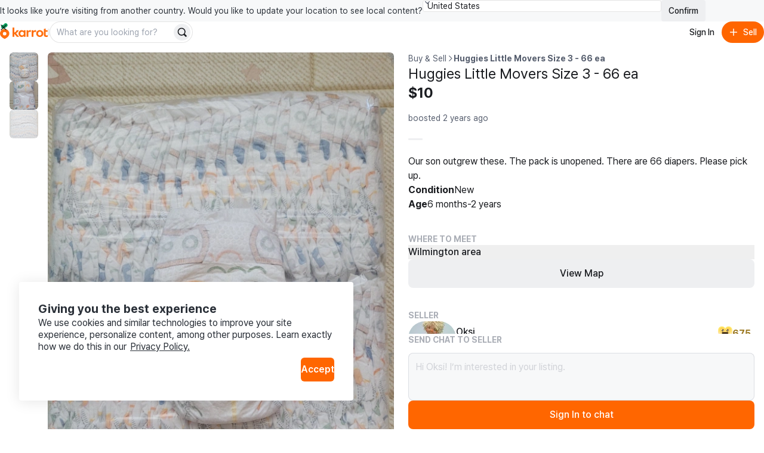

--- FILE ---
content_type: text/css
request_url: https://karrotmarket.com/_remix/CurrentLocationButton-4FUmC92u.css
body_size: 519
content:
._root_136xx_1{--rs-textarea-border-color:var(--rs-color-border-neutral);--rs-textarea-border-width:1px;display:grid;position:relative}._root_136xx_1:after{content:attr(data-rs-textarea-value) " ";overflow:hidden;overflow-wrap:break-word;visibility:hidden;white-space:pre-wrap}._input_136xx_1,._root_136xx_1:after{border:0;box-sizing:border-box;flex-grow:1;font-family:var(--rs-font-family-body);font-weight:var(--rs-font-weight-regular);grid-area:1/1/2/2;padding:var(--rs-p);width:100%}._input_136xx_1{background:var(--rs-color-background-elevation-base);border-radius:var(--rs-radius-small);box-shadow:0 0 0 var(--rs-textarea-border-width) var(--rs-textarea-border-color) inset;color:var(--rs-color-foreground-neutral);outline:none;position:relative;z-index:1}._input_136xx_1:focus{box-shadow:0 0 0 2px var(--rs-color-border-primary) inset}._input_136xx_1[disabled]{background:var(--rs-color-background-disabled-faded);box-shadow:0 0 0 1px var(--rs-color-border-disabled) inset;color:var(--rs-color-foreground-disabled);cursor:not-allowed}._--size-medium_136xx_1{--rs-p:var(--rs-unit-x2)}._--size-medium_136xx_1 ._input_136xx_1{border-radius:var(--rs-radius-small);font-size:var(--rs-font-size-body-3);letter-spacing:var(--rs-letter-spacing-body-3);line-height:var(--rs-line-height-body-3)}._--size-large_136xx_1{--rs-p:var(--rs-unit-x3)}._--size-large_136xx_1 ._input_136xx_1{border-radius:var(--rs-radius-medium);font-size:var(--rs-font-size-body-2);letter-spacing:var(--rs-letter-spacing-body-2);line-height:var(--rs-line-height-body-2)}._--size-xlarge_136xx_1{--rs-p:var(--rs-unit-x4)}._--size-xlarge_136xx_1 ._input_136xx_1{border-radius:var(--rs-radius-medium);font-size:var(--rs-font-size-body-2);letter-spacing:var(--rs-letter-spacing-body-2);line-height:var(--rs-line-height-body-2)}._root_136xx_1._--variant-faded_136xx_1{--rs-textarea-border-color:transparent}._root_136xx_1._--variant-faded_136xx_1 ._input_136xx_1{background:var(--rs-color-background-neutral-faded)}._root_136xx_1._--variant-headless_136xx_1{--rs-textarea-border-color:transparent}._root_136xx_1._--variant-headless_136xx_1 ._input_136xx_1{background:transparent}._root_136xx_1._--variant-headless_136xx_1 ._input_136xx_1:focus,._root_136xx_1._--variant-headless_136xx_1._--status-error_136xx_1 ._input_136xx_1,._root_136xx_1._--variant-headless_136xx_1._--status-error_136xx_1 ._input_136xx_1:focus{box-shadow:none}._root_136xx_1._--status-error_136xx_1{--rs-textarea-border-color:var(--rs-color-border-critical);--rs-textarea-border-width:2px}._root_136xx_1._--resize-auto_136xx_1 ._input_136xx_1,._root_136xx_1._--resize-none_136xx_1 ._input_136xx_1{resize:none}@media (max-width:575px) and (hover:none){._input_136xx_1{font-size:var(--rs-font-size-body-2)!important}}@media (min-width:576px){._--size-medium--m_136xx_1{--rs-p:var(--rs-unit-x2)}._--size-medium--m_136xx_1 ._input_136xx_1{border-radius:var(--rs-radius-small);font-size:var(--rs-font-size-body-3);letter-spacing:var(--rs-letter-spacing-body-3);line-height:var(--rs-line-height-body-3)}._--size-large--m_136xx_1{--rs-p:var(--rs-unit-x3)}._--size-large--m_136xx_1 ._input_136xx_1{border-radius:var(--rs-radius-medium);font-size:var(--rs-font-size-body-2);letter-spacing:var(--rs-letter-spacing-body-2);line-height:var(--rs-line-height-body-2)}._--size-xlarge--m_136xx_1{--rs-p:var(--rs-unit-x4)}._--size-xlarge--m_136xx_1 ._input_136xx_1{border-radius:var(--rs-radius-medium);font-size:var(--rs-font-size-body-2);letter-spacing:var(--rs-letter-spacing-body-2);line-height:var(--rs-line-height-body-2)}}@media (min-width:768px){._--size-medium--l_136xx_1{--rs-p:var(--rs-unit-x2)}._--size-medium--l_136xx_1 ._input_136xx_1{border-radius:var(--rs-radius-small);font-size:var(--rs-font-size-body-3);letter-spacing:var(--rs-letter-spacing-body-3);line-height:var(--rs-line-height-body-3)}._--size-large--l_136xx_1{--rs-p:var(--rs-unit-x3)}._--size-large--l_136xx_1 ._input_136xx_1{border-radius:var(--rs-radius-medium);font-size:var(--rs-font-size-body-2);letter-spacing:var(--rs-letter-spacing-body-2);line-height:var(--rs-line-height-body-2)}._--size-xlarge--l_136xx_1{--rs-p:var(--rs-unit-x4)}._--size-xlarge--l_136xx_1 ._input_136xx_1{border-radius:var(--rs-radius-medium);font-size:var(--rs-font-size-body-2);letter-spacing:var(--rs-letter-spacing-body-2);line-height:var(--rs-line-height-body-2)}}@media (min-width:1024px){._--size-medium--xl_136xx_1{--rs-p:var(--rs-unit-x2)}._--size-medium--xl_136xx_1 ._input_136xx_1{border-radius:var(--rs-radius-small);font-size:var(--rs-font-size-body-3);letter-spacing:var(--rs-letter-spacing-body-3);line-height:var(--rs-line-height-body-3)}._--size-large--xl_136xx_1{--rs-p:var(--rs-unit-x3)}._--size-large--xl_136xx_1 ._input_136xx_1{border-radius:var(--rs-radius-medium);font-size:var(--rs-font-size-body-2);letter-spacing:var(--rs-letter-spacing-body-2);line-height:var(--rs-line-height-body-2)}._--size-xlarge--xl_136xx_1{--rs-p:var(--rs-unit-x4)}._--size-xlarge--xl_136xx_1 ._input_136xx_1{border-radius:var(--rs-radius-medium);font-size:var(--rs-font-size-body-2);letter-spacing:var(--rs-letter-spacing-body-2);line-height:var(--rs-line-height-body-2)}}


--- FILE ---
content_type: text/javascript
request_url: https://karrotmarket.com/_remix/QuickChat-Bpa918ti.js
body_size: 2412
content:

!function(){try{var e="undefined"!=typeof window?window:"undefined"!=typeof global?global:"undefined"!=typeof self?self:{},n=(new e.Error).stack;n&&(e._sentryDebugIds=e._sentryDebugIds||{},e._sentryDebugIds[n]="51b6dc3e-f93f-592c-93c7-93a464073f80")}catch(e){}}();
import{j as e,r as f,G as x,a as H}from"./constants-BzT1KpGF.js";import{u as N,C as z,T as B}from"./CurrentLocationButton-WP3ZRfjx.js";import{H as Q,u as O,b as T,D as U,q as D,A as k,B as j,G as v,O as W}from"./useResponsiveClientValue-MtFCJtFO.js";import{V as i,u as V,m as q,H as h,I as Z,T as F}from"./variants-CwhjyZ7Z.js";import{G as Y,a as K,b as L,c as M}from"./GoogleMap-CNGc2TOP.js";import{R as G,V as X,P as w}from"./Header-Cv4Fe8xl.js";import{S,u as J}from"./utils.css.ts.vanilla-BTuhXuVU.js";import{D as A}from"./await-to-js.es5-DvOCJV62.js";import{l as E,P as I,a as $,az as ee}from"./services-BX9zyFXS.js";var te="_1mkkunv1";function ie(){return e.jsxs(i,{width:5,height:5,borderRadius:"circular",backgroundColor:"white",justify:"center",align:"center",children:[e.jsx(Q,{children:"current location"}),e.jsx(i,{width:3,height:3,borderRadius:"circular",className:te})]})}var se="nu8v4w0";function Ce({latitude:t,longitude:s,open:c,onClose:a}){const d=O(),[r,l]=f.useState(!1),{geolocation:o,isLoading:n,getGeolocation:u,unsetGeolocation:g}=N({onError:m=>{const _=m.code===GeolocationPositionError.PERMISSION_DENIED?"Please allow location access to determine your location.":"Please try again later.";d.error({text:_})}}),b=()=>{u()};return e.jsxs(T,{position:{s:"bottom",m:"center"},active:c,onClose:a,className:V,onAfterClose:()=>{g(),l(!1)},children:[e.jsx(U,{onClose:a,closeAriaLabel:"Close modal",children:e.jsx(T.Title,{children:"Where to meet?"})}),e.jsx(i,{position:"relative",paddingTop:4,children:e.jsxs(i,{width:"100%",height:105,borderRadius:"small",backgroundColor:"neutral-faded",overflow:"hidden",className:q,attributes:{onTouchMove:m=>{m.stopPropagation()},onTouchEnd:m=>{m.stopPropagation()}},children:[e.jsx(Y,{children:e.jsxs(K,{defaultCenter:o||{lat:t,lng:s},defaultZoom:16,minZoom:10,maxZoom:18,onZoomChanged:({detail:{zoom:m}})=>{l(m<=15)},reuseMaps:!0,children:[r?e.jsxs(e.Fragment,{children:[e.jsx(L,{radius:150,center:{lat:t,lng:s},strokeColor:"#E14D00",strokeWeight:1}),e.jsx(M,{position:{lat:t,lng:s},children:e.jsx(i,{position:"absolute",width:4,height:4,borderRadius:"circular",backgroundColor:"primary",className:se})})]}):e.jsx(L,{radius:150,center:{lat:t,lng:s},strokeColor:"#E14D00",strokeWeight:1}),o&&e.jsx(M,{position:{lat:o.lat,lng:o.lng},children:e.jsx(ie,{})})]},JSON.stringify(o))}),e.jsx(i,{position:"absolute",insetBottom:3,insetEnd:3,borderRadius:"circular",backgroundColor:"page",children:e.jsx(z,{onClick:b,loading:n,disabled:n})})]})})]})}function C(t){return`Hi ${t}! I’m interested in your listing.`}function p({value:t,placeholder:s,disabled:c,onChange:a,size:d}){const[r,l]=f.useState(R[d].minHeight),o=n=>{if(!n)return;const{maxHeight:u,paddingBottom:g}=R[d];n.target.scrollHeight>r&&r<u&&l(Math.min(n.target.scrollHeight+g,u)),a==null||a(n.target.value)};return e.jsx(B,{name:"quick-chat-message",size:ae[d],resize:"none",placeholder:s,disabled:c,value:t,onChange:({event:n})=>o(n),inputAttributes:{style:{height:r}},attributes:{style:{height:r}}})}const ae={medium:"medium",large:"large"},R={medium:{minHeight:36,maxHeight:52,paddingBottom:8},large:{minHeight:80,maxHeight:126,paddingBottom:12}};function re({buyer:t,seller:s,productDbId:c,loading:a,onSend:d}){const[r,l]=f.useState(C(s.nickname)),{isQrModalOpen:o,moveToApp:n,setQrModalStatus:u}=E(),g=D(G({enabled:!0,disabled:!1})),b=()=>{if(!g){n({serviceName:S.BUY_SELL,position:I.DetailPage,appScheme:x.Mobile.ArticleDetail(c)});return}d(r)};return f.useEffect(()=>{l(C(s.nickname))},[s.nickname]),e.jsxs("div",{children:[e.jsx(h,{hide:{s:!0,l:!1},children:e.jsx(i,{paddingBottom:3,children:e.jsx(p,{size:"large",value:r,onChange:l,disabled:a})})}),e.jsxs(i,{direction:"row",gap:3,align:"center",children:[e.jsx(i.Item,{shrink:!1,children:e.jsx(k,{src:t.profileImageUrl??A,alt:t.nickname,size:{s:9,l:12}})}),e.jsx(h,{hide:{s:!1,l:!0},children:e.jsx(i.Item,{grow:!0,children:e.jsx(p,{size:"medium",value:r,onChange:l,disabled:!g||a})})}),e.jsx(i.Item,{grow:{s:!1,l:!0},children:e.jsx(j,{type:"button",variant:"solid",size:{s:"medium",l:"large"},color:"primary",icon:e.jsx(X,{size:20}),fullWidth:!0,onClick:b,loading:a,loadingAriaLabel:"Sending message",children:"Send"})})]}),e.jsx(v,{open:o,onClose:()=>u(!1),qrLink:x.Web.ArticleDetail(c)})]})}var oe="k4nhwl0";function ne({buyer:t,productDbId:s,onSeeChat:c}){const{isQrModalOpen:a,moveToApp:d,setQrModalStatus:r}=E(),l=D(G({enabled:!0,disabled:!1})),o=()=>{if(!l){d({serviceName:S.BUY_SELL,position:I.DetailPage,appScheme:x.Mobile.ArticleDetail(s)});return}c()};return e.jsxs("div",{children:[e.jsx(h,{hide:{s:!0,l:!1},children:e.jsx(i,{paddingBottom:3,children:e.jsx(y,{size:"large"})})}),e.jsxs(i,{direction:"row",gap:3,align:"center",children:[e.jsx(i.Item,{shrink:!1,children:e.jsx(k,{src:t.profileImageUrl??A,alt:t.nickname,size:{s:9,l:12}})}),e.jsx(h,{hide:{s:!1,l:!0},children:e.jsx(i.Item,{grow:!0,children:e.jsx(y,{size:"medium"})})}),e.jsx(i.Item,{grow:{s:!1,l:!0},children:e.jsx(j,{type:"button",variant:"solid",size:{s:"medium",l:"large"},color:"primary",fullWidth:!0,onClick:o,children:"See chat"})})]}),e.jsx(v,{qrLink:x.Web.ArticleDetail(s),open:a,onClose:()=>{r(!1)}})]})}function y({size:t}){return e.jsxs(i,{align:"center",gap:2,direction:"row",borderRadius:t==="large"?"medium":"small",padding:t==="large"?3:2,width:"100%",backgroundColor:"neutral",className:oe,children:[e.jsx(Z,{"aria-hidden":!0,size:t==="large"?5:4,color:"positive",svg:e.jsx(W,{})}),e.jsx(F,{variant:t==="large"?"body-2":"body-3",color:"neutral-faded",children:"Message sent"})]})}const P="This item has been sold.";function le({buyer:t}){return e.jsxs("div",{children:[e.jsx(h,{hide:{s:!0,l:!1},children:e.jsx(i,{paddingBottom:3,children:e.jsx(p,{size:"large",disabled:!0,value:P})})}),e.jsxs(i,{direction:"row",gap:3,align:"center",children:[e.jsx(i.Item,{shrink:!1,children:e.jsx(k,{src:t.profileImageUrl??A,alt:t.nickname,size:{s:9,l:12}})}),e.jsx(h,{hide:{s:!1,l:!0},children:e.jsx(i.Item,{grow:!0,children:e.jsx(p,{size:"medium",disabled:!0,value:P})})}),e.jsx(i.Item,{grow:{s:!1,l:!0},children:e.jsx(j,{type:"button",variant:"solid",size:{s:"medium",l:"large"},color:"primary",disabled:!0,fullWidth:!0,children:"Sold"})})]})]})}function ce({productDbId:t,seller:s}){const c=J(),a=H(),{login:d}=$(),{isQrModalOpen:r,moveToApp:l,setQrModalStatus:o}=E(),n=()=>{l({serviceName:S.BUY_SELL,position:I.DetailPage,appScheme:x.Mobile.ArticleDetail(t)})},u=()=>{ee({loginButtonPosition:"ARTICLE_PAGE",countryCode:c.karrotLocalCountryCode,serviceName:null,region:c.region}),d({redirectPath:a.pathname+a.search})};return e.jsxs("div",{children:[e.jsxs(i,{direction:{s:"row",l:"column"},gap:3,children:[e.jsx(h,{hide:{s:!0,l:!1},children:e.jsx(i,{width:"100%",children:e.jsx(p,{size:"large",disabled:!0,value:C(s.nickname)})})}),e.jsx(h,{hide:{s:!0,m:!1,l:!0},children:e.jsx(i.Item,{grow:!0,children:e.jsx(p,{size:"medium",disabled:!0,value:C(s.nickname)})})}),e.jsx(w.DisabledOnly,{children:e.jsx(j,{type:"button",variant:"solid",size:"medium",color:"primary",fullWidth:!0,onClick:n,children:"Get the Karrot app to chat"})}),e.jsx(w.EnabledOnly,{children:e.jsx(j,{type:"button",variant:"solid",size:{s:"medium",l:"large"},color:"primary",fullWidth:{m:!1,l:!0},onClick:u,children:"Sign In to chat"})})]}),e.jsx(v,{qrLink:x.Web.ArticleDetail(t),open:r,onClose:()=>{o(!1)}})]})}const be={Unauthenticated:ce,ExistingChat:ne,SoldOut:le,CreateChat:re};export{Ce as M,be as Q};
//# sourceMappingURL=QuickChat-Bpa918ti.js.map

//# debugId=51b6dc3e-f93f-592c-93c7-93a464073f80


--- FILE ---
content_type: text/javascript
request_url: https://karrotmarket.com/_remix/GoogleMap-CNGc2TOP.js
body_size: 1111
content:

!function(){try{var e="undefined"!=typeof window?window:"undefined"!=typeof global?global:"undefined"!=typeof self?self:{},n=(new e.Error).stack;n&&(e._sentryDebugIds=e._sentryDebugIds||{},e._sentryDebugIds[n]="4113f783-cdc6-50e0-ba3f-81ce580236e1")}catch(e){}}();
import{j as C,r}from"./constants-BzT1KpGF.js";import{A as D,u as L,M as b,b as x,l as G,c as S}from"./await-to-js.es5-DvOCJV62.js";import{u as M,a as I}from"./utils.css.ts.vanilla-BTuhXuVU.js";const w={light:"LIGHT",dark:"DARK"},j={north:84,south:14,east:-52,west:-168};function H({children:n}){const{googleMap:t}=M();if(!t)throw new Error("GoogleMap is not configured");return C.jsx(I,{children:C.jsx(D,{apiKey:t.key,children:n})})}function T({gestureHandling:n="greedy",...t}){const{googleMap:o}=M(),c=L();return C.jsx(b,{...t,mapId:o==null?void 0:o.id,disableDefaultUI:!0,colorScheme:c?w[c]:"LIGHT",keyboardShortcuts:!1,restriction:{latLngBounds:j,strictBounds:!0},gestureHandling:n})}const B=x;function y(n){var m;const{onClick:t,onDrag:o,onDragStart:c,onDragEnd:p,onMouseOver:R,onMouseOut:E,onRadiusChanged:k,onCenterChanged:v,radius:i,center:l,...O}=n,d=r.useRef({});Object.assign(d.current,{onClick:t,onDrag:o,onDragStart:c,onDragEnd:p,onMouseOver:R,onMouseOut:E,onRadiusChanged:k,onCenterChanged:v});const e=r.useRef(new google.maps.Circle).current;e.setOptions(O),r.useEffect(()=>{l&&(G(l,e.getCenter())||e.setCenter(l))},[l]),r.useEffect(()=>{i!=null&&i!==e.getRadius()&&e.setRadius(i)},[i]);const g=(m=r.useContext(S))==null?void 0:m.map;return r.useEffect(()=>{if(!g){g===void 0&&console.error("<Circle> has to be inside a Map component.");return}return e.setMap(g),()=>{e.setMap(null)}},[g]),r.useEffect(()=>{if(!e)return;const f=google.maps.event;for(const[u,s]of[["click","onClick"],["drag","onDrag"],["dragstart","onDragStart"],["dragend","onDragEnd"],["mouseover","onMouseOver"],["mouseout","onMouseOut"]])f.addListener(e,u,a=>{const h=d.current[s];h&&h(a)});return f.addListener(e,"radius_changed",()=>{var s,a;const u=e.getRadius();(a=(s=d.current).onRadiusChanged)==null||a.call(s,u)}),f.addListener(e,"center_changed",()=>{var s,a;const u=e.getCenter();(a=(s=d.current).onCenterChanged)==null||a.call(s,u)}),()=>{f.clearInstanceListeners(e)}},[e]),e}const K=r.forwardRef((n,t)=>{const{strokeWeight:o=0,...c}=n,p=y({...c,fillColor:"#E14D00",fillOpacity:.1,strokeWeight:o});return r.useImperativeHandle(t,()=>p),null});export{H as G,T as a,K as b,B as c};
//# sourceMappingURL=GoogleMap-CNGc2TOP.js.map

//# debugId=4113f783-cdc6-50e0-ba3f-81ce580236e1


--- FILE ---
content_type: text/javascript
request_url: https://karrotmarket.com/_remix/WhereToMeet-BPSAijxn.js
body_size: 3440
content:

!function(){try{var e="undefined"!=typeof window?window:"undefined"!=typeof global?global:"undefined"!=typeof self?self:{},n=(new e.Error).stack;n&&(e._sentryDebugIds=e._sentryDebugIds||{},e._sentryDebugIds[n]="19870478-f9c4-5052-826e-0178d9f7b936")}catch(e){}}();
import{a as G}from"./index-B3OiQcJP.js";import{o as y,D as W,n as q,s as N,l as z,r as x,c as F}from"./utils.css.ts.vanilla-BTuhXuVU.js";import{e as H}from"./fleamarketIdlError-Cgur6kSV.js";import{X as M}from"./Header-Cv4Fe8xl.js";import{c as U}from"./exports-DX9yNZ-B.js";import{r as u,j as e,a as K}from"./constants-BzT1KpGF.js";import{V as m,I as Z,T as p,H as X,f as k,i as J,m as Q}from"./variants-CwhjyZ7Z.js";import{I as Y}from"./IconChevronDownLine-CEupxyUS.js";import{b as j,a as v}from"./FleamarketArticleStatusV2-CmY1pYUA.js";import{j as f,B as A}from"./useResponsiveClientValue-MtFCJtFO.js";import{a as $,I as S}from"./IconChevronRightLine-gZAFxQNJ.js";import{S as ee}from"./index-BqW9Q2j-.js";import{u as E,a as ae,b as se}from"./usePrevNextButtons-CayhSYd1.js";import{I as te}from"./Image-BKNaLiaq.js";import{L as re}from"./Lightbox-CHlePQNE.js";import{E as oe}from"./await-to-js.es5-DvOCJV62.js";import{G as ne,a as ie,b as le}from"./GoogleMap-CNGc2TOP.js";const ce=y({status:W(403),message:y({type:q(H.ErrorType),title:N().optional(),message:N().optional()})});function de(a){return ce.safeParse(a).success}function Ze(a){return G(a)&&"status"in a&&a.status===M.UNAUTHORIZED?{ok:!1,reason:{type:"UNAUTHORIZED",message:"Please sign in to continue."}}:de(a)?(z.isNil(a.message.message)&&U(a),{ok:!1,reason:{type:a.message.type,message:a.message.message??"Oops, you don't have permission to access this."}}):{ok:!1,reason:{type:"INTERNAL_SERVER_ERROR",message:"Please try again later."}}}const ue=u.createContext(null),b={didCatch:!1,error:null};class Xe extends u.Component{constructor(s){super(s),this.resetErrorBoundary=this.resetErrorBoundary.bind(this),this.state=b}static getDerivedStateFromError(s){return{didCatch:!0,error:s}}resetErrorBoundary(){const{error:s}=this.state;if(s!==null){for(var t,r,o=arguments.length,i=new Array(o),n=0;n<o;n++)i[n]=arguments[n];(t=(r=this.props).onReset)===null||t===void 0||t.call(r,{args:i,reason:"imperative-api"}),this.setState(b)}}componentDidCatch(s,t){var r,o;(r=(o=this.props).onError)===null||r===void 0||r.call(o,s,t)}componentDidUpdate(s,t){const{didCatch:r}=this.state,{resetKeys:o}=this.props;if(r&&t.error!==null&&me(s.resetKeys,o)){var i,n;(i=(n=this.props).onReset)===null||i===void 0||i.call(n,{next:o,prev:s.resetKeys,reason:"keys"}),this.setState(b)}}render(){const{children:s,fallbackRender:t,FallbackComponent:r,fallback:o}=this.props,{didCatch:i,error:n}=this.state;let c=s;if(i){const h={error:n,resetErrorBoundary:this.resetErrorBoundary};if(u.isValidElement(o))c=o;else if(typeof t=="function")c=t(h);else if(r)c=u.createElement(r,h);else throw n}return u.createElement(ue.Provider,{value:{didCatch:i,error:n,resetErrorBoundary:this.resetErrorBoundary}},c)}}function me(){let a=arguments.length>0&&arguments[0]!==void 0?arguments[0]:[],s=arguments.length>1&&arguments[1]!==void 0?arguments[1]:[];return a.length!==s.length||a.some((t,r)=>!Object.is(t,s[r]))}var Je="oaesno0",Qe="oaesno1",Ye="oaesno2",Ae="oaesno3",$e=x({defaultClassName:"oaesno4 oaesno3",variantClassNames:{current:{true:"oaesno5",false:"oaesno6"}},defaultVariants:{},compoundVariants:[]}),ea="oaesno7",aa="oaesno8",sa="oaesno9",ta="oaesnoa",ra="oaesnob",oa="oaesnoc",na="oaesnod",ia="oaesnoe",la="oaesnof",ca="oaesnog",da="oaesnoh",ua="oaesnoi",ma="oaesnoj",ha="oaesnok",va="oaesnol",fa="oaesnom _1renb941 _18k6abl1",pa="oaesnon";const xa=({status:a,onOngoingClick:s,onReservedClick:t,onSoldClick:r})=>e.jsx(m,{align:"center",gap:2,children:e.jsxs(f,{children:[e.jsx(f.Trigger,{children:o=>e.jsx(A,{attributes:o,endIcon:e.jsx(Z,{svg:e.jsx(Y,{}),size:4}),"aria-label":"Change status",variant:"outline",children:e.jsx(p,{variant:"body-3",weight:"medium",color:"neutral",children:j[a]})})}),e.jsxs(f.Content,{children:[e.jsx(f.Item,{onClick:s,disabled:a===v.Ongoing,children:j[v.Ongoing]}),e.jsx(f.Item,{onClick:t,disabled:a===v.Reserved,children:j[v.Reserved]}),e.jsx(f.Item,{onClick:r,disabled:a===v.Closed,children:j[v.Closed]})]})]})});function ga({articlePropertyContents:a}){return e.jsx(m,{as:"ul",gap:1,children:a.sort((s,t)=>s.displayOrder-t.displayOrder).filter(s=>s.isActive).map(s=>s.content&&e.jsxs(m,{as:"li",direction:"row",wrap:!1,gap:2,children:[e.jsx(p,{variant:"body-2",weight:"bold",color:"neutral",children:s.title}),e.jsx(p,{variant:"body-2",color:"neutral",attributes:{style:{flexShrink:1}},children:s.content})]},s.title))})}const he=({emblaApi:a,onThumbnailClick:s,emblaThumbnailApi:t})=>{const[r,o]=u.useState(0),i=K(),n=u.useCallback(h=>{!a||!t||(a.scrollTo(h),s&&s(a))},[a,t,s]),c=u.useCallback(()=>{!a||!t||(o(a.selectedScrollSnap()),t.scrollTo(a.selectedScrollSnap()))},[a,t,o]);return u.useEffect(()=>{a&&(c(),a.on("select",c).on("reInit",c))},[a,c]),u.useEffect(()=>{!a||!t||a.scrollTo(0)},[i]),{selectedIndex:r,onThumbnailItemClick:n}};var ve="_1jwhxo70",fe="_1jwhxo71",pe=x({defaultClassName:"_1jwhxo72",variantClassNames:{clickable:{true:"_1jwhxo73"}},defaultVariants:{},compoundVariants:[]}),xe=x({defaultClassName:"_1jwhxo75 _1jwhxo74",variantClassNames:{disabled:{true:"_1jwhxo76",false:"_1jwhxo77"}},defaultVariants:{},compoundVariants:[]}),ge=x({defaultClassName:"_1jwhxo78 _1jwhxo74",variantClassNames:{disabled:{true:"_1jwhxo79",false:"_1jwhxo7a"}},defaultVariants:{},compoundVariants:[]}),B="_1jwhxo7b",je="_1jwhxo7c",Ce="_1jwhxo7d",be=x({defaultClassName:"_1jwhxo7e",variantClassNames:{active:{true:"_1jwhxo7f"}},defaultVariants:{},compoundVariants:[]}),we=x({defaultClassName:"_1jwhxo7g",variantClassNames:{current:{true:"_1jwhxo7h",false:"_1jwhxo7i"}},defaultVariants:{},compoundVariants:[]});const ja=({slides:a,thumbnails:s,clickable:t,options:r,type:o="Indicator",renderCarouselImage:i,renderThumbnail:n})=>{const[c,h]=u.useReducer(l=>!l,!1),[R,C]=E({...r,active:a.length>1}),[V,_]=E({containScroll:"keepSnaps",dragFree:!0}),{selectedIndex:g,scrollSnaps:T,onDotButtonClick:w}=ae(C),{onThumbnailItemClick:I}=he({emblaApi:C,emblaThumbnailApi:_}),{prevBtnDisabled:L,nextBtnDisabled:D,onPrevButtonClick:O,onNextButtonClick:P}=se(C);return e.jsxs(e.Fragment,{children:[e.jsxs("div",{className:ve,ref:R,children:[e.jsx("div",{className:fe,children:a.map(l=>e.jsx(ee,{className:pe({clickable:t}),onClick:()=>{t&&h()},children:i?i(l):e.jsx("img",{src:l.src,alt:l.alt??"",loading:"lazy"})},l.src))}),e.jsx(X,{hide:{s:!0,l:!1,xl:!0},children:e.jsxs("div",{children:[e.jsx("button",{type:"button","aria-label":"Previous item",onClick:O,className:xe({disabled:L}),children:e.jsx($,{size:32,className:B})}),e.jsx("button",{type:"button","aria-label":"Next item",onClick:P,className:ge({disabled:D}),children:e.jsx(S,{size:32,className:B})})]})}),o==="Indicator"?e.jsx(m,{as:"ol",direction:"row",wrap:!1,justify:"center",align:"center",position:"absolute",gap:.5,paddingBlock:1.5,className:je,children:T.map((l,d)=>e.jsx(m,{as:"li",direction:"row",justify:"center",className:Ce,children:e.jsx("button",{type:"button","aria-label":`Go to slide ${d+1}`,"aria-current":d===g?"true":void 0,className:be({active:d===g}),onClick:()=>w(d)})},d))}):null]}),o==="Thumbnail"?e.jsx("div",{ref:V,children:e.jsx(m,{as:"ol",direction:"row",wrap:!1,justify:"center",align:"center",width:"100%",gap:2,paddingTop:4,children:(s??a).map((l,d)=>e.jsx(m,{as:"li",justify:"center",align:"center",overflow:"hidden",children:n?n(l,d,d===g,I):e.jsx("button",{type:"button","aria-label":`Go to slide (${d+1})`,onClick:()=>I(d),className:F(we({current:d===g}),k),children:e.jsx(te,{src:l.src,alt:l.alt??"",wrapperClassName:J,imgClassName:k})})},l.src))})}):null,t&&e.jsx(re,{index:g,open:c,close:h,slides:a,on:{view:({index:l})=>w(l)}})]})};var Ie="om88qk0",ye="om88qk1",Ne="om88qk2",ke="om88qk3",Ee="om88qk4";function Ca({inSearchOf:a,tradeFAQHref:s}){return e.jsx(m,{align:"start",padding:3.5,borderRadius:"medium",className:Ie,children:e.jsxs(m,{className:ye,children:[e.jsx(p,{as:"span",variant:"body-3",weight:"bold",className:Ne,children:"🔎 In Search Of (ISO):"}),e.jsx(p,{as:"span",variant:"body-3",weight:"regular",className:ke,children:a}),e.jsx(oe,{href:s,className:Ee,children:"Learn about trades"},"learn-about-trades")]})})}var Be="_1q1jgz60";function Se({name:a,onClick:s,showIcon:t}){return e.jsxs("button",{type:"button",onClick:s,className:Be,children:[e.jsx(p,{variant:"body-2",weight:"medium",color:"neutral",children:a||"Check Location"}),t&&e.jsx(S,{size:18})]})}function ba({latitude:a,longitude:s,name:t,onClick:r}){return e.jsxs(e.Fragment,{children:[e.jsx(Se,{name:t,onClick:r,showIcon:!0}),e.jsx(ne,{children:e.jsx(m,{as:"button",width:"100%",position:"relative",height:40,borderRadius:"small",overflow:"hidden",attributes:{onClick:r,"aria-label":t?`View ${t} on map`:"View location on map"},className:Q,children:e.jsx(ie,{center:{lat:a,lng:s},zoom:15,gestureHandling:"none",clickableIcons:!1,children:e.jsx(le,{radius:200,center:{lat:a,lng:s},strokeColor:"#f60",strokeWeight:1,clickable:!1})})})})]})}export{xa as A,Ze as B,Xe as E,ja as I,Se as W,Ye as a,va as b,fa as c,pa as d,aa as e,Qe as f,ta as g,Ca as h,de as i,ga as j,ra as k,ba as l,ia as m,ma as n,la as o,$e as p,na as q,ha as r,Je as s,sa as t,ua as u,da as v,ea as w,oa as x,Ae as y,ca as z};
//# sourceMappingURL=WhereToMeet-BPSAijxn.js.map

//# debugId=19870478-f9c4-5052-826e-0178d9f7b936


--- FILE ---
content_type: text/javascript
request_url: https://karrotmarket.com/_remix/ColorModeProvider-DXSbAdtU.js
body_size: 3663
content:

!function(){try{var e="undefined"!=typeof window?window:"undefined"!=typeof global?global:"undefined"!=typeof self?self:{},n=(new e.Error).stack;n&&(e._sentryDebugIds=e._sentryDebugIds||{},e._sentryDebugIds[n]="32fc5caa-43f9-59e5-8126-0d9463df4b09")}catch(e){}}();
import{c as s,j as a,r as F}from"./constants-BzT1KpGF.js";import{T as P,V as k,I as O,c as R}from"./variants-CwhjyZ7Z.js";import{P as H,Q as I,i as L,T as J,V as q,W as Q,X,B as z,Y as Z,Z as N,_ as K,$ as U,a0 as ee,a1 as te,a2 as re,a3 as ne,a4 as M,a5 as oe,a6 as se,a7 as ae,a8 as ie,a9 as le,aa as ce,ab as de,N as ue}from"./useResponsiveClientValue-MtFCJtFO.js";import{Y as E,K as T,L as pe}from"./services-BX9zyFXS.js";import{W as fe}from"./Header-Cv4Fe8xl.js";import{o as me,s as $}from"./utils.css.ts.vanilla-BTuhXuVU.js";import{u as he}from"./await-to-js.es5-DvOCJV62.js";const A=i=>{const{defaultMode:r,mode:n,scopeRef:o,children:e}=i,[t,l]=s.useState(r),c=H(),u=s.useCallback(m=>{I(o==null?void 0:o.current).setAttribute("data-rs-color-mode",m),c.mode&&!o&&c.setMode(m),l(m)},[o,c]);L(()=>{J(),q(()=>{X()})},[t,n]),L(()=>{const m=I(o==null?void 0:o.current).getAttribute("data-rs-color-mode");m&&u(m)},[u,o]);const d=s.useMemo(()=>({mode:n||t,setMode:u,invertMode:()=>{u(t==="light"?"dark":"light")}}),[t,n,u]);return a.jsx(Q.Provider,{value:d,children:e})};A.displayName="GlobalColorMode";const _e="_container_1r46p_1",ge="_wrapper_1r46p_1",be="_region_1r46p_1",x={container:_e,"container--visible":"_container--visible_1r46p_1",wrapper:ge,"container--index-0":"_container--index-0_1r46p_1","container--index-1":"_container--index-1_1r46p_1","container--index-2":"_container--index-2_1r46p_1","container--index-overflow":"_container--index-overflow_1r46p_1",region:be,"region--nested":"_region--nested_1r46p_1","region--position-top":"_region--position-top_1r46p_1","region--position-top-start":"_region--position-top-start_1r46p_1","region--position-top-end":"_region--position-top-end_1r46p_1","region--position-bottom":"_region--position-bottom_1r46p_1","region--position-bottom-start":"_region--position-bottom-start_1r46p_1","region--position-bottom-end":"_region--position-bottom-end_1r46p_1"},D=i=>{const{size:r="small",text:n,children:o,color:e="inverted",icon:t,title:l,actionsSlot:c,startSlot:u,collapsed:d,className:m,attributes:C}=i;let f=e==="inverted"||e==="neutral"?"elevation-overlay":e;e==="neutral"&&(f=d?"neutral":"elevation-overlay");const v=e==="neutral"?"neutral-faded":"transparent",_=r==="small"?"span":"div",h=r==="large";let w=[];c&&(w=Array.isArray(c)?c:[c]);const b=(l||n)&&a.jsxs(s.Fragment,{children:[l&&a.jsxs(P,{variant:"body-3",weight:"bold",as:_,children:[l," "]}),a.jsx(P,{variant:"body-3",as:_,children:n})]}),y=a.jsxs(k,{backgroundColor:f,borderColor:v,padding:4,borderRadius:"medium",animated:!0,direction:"row",gap:3,align:h?"start":"center",className:[x.toast,m],attributes:C,children:[t&&a.jsx(O,{size:5,svg:t,className:x.icon}),u&&!t&&a.jsx(k.Item,{children:u}),a.jsx(k.Item,{grow:!0,children:a.jsxs(k,{direction:h?"column":"row",align:h?"start":"center",gap:3,children:[a.jsx(k.Item,{grow:!0,children:b&&o||r!=="small"?a.jsxs(k,{gap:.5,children:[b,o&&a.jsx(k,{gap:3,children:o})]}):b||o}),w.length&&a.jsx(k,{direction:"row",align:"center",gap:2,children:w.map((g,p)=>{const j=r==="large"?p===0:p===w.length-1,Y={variant:j?"solid":"ghost",size:"small",color:j?e==="neutral"||e==="inverted"?"neutral":"media":"inherit",elevated:e!=="neutral"};return g.type===z?F.createElement(z,{...Y,...g.props,key:p}):g})})]})})]});return e==="inverted"?a.jsx(Z,{colorMode:"inverted",children:y}):y};D.displayName="Toast";const V=i=>{const{toastProps:r,id:n,status:o,inspected:e,index:t}=i,{timeout:l="short"}=r,{show:c,hide:u,remove:d}=s.useContext(N),[m,C]=s.useState(),f=s.useRef(null),v=s.useRef(!1),_=s.useRef(null),h=o==="entered",w=R(x.container,h&&x["container--visible"],t===0&&x[`container--index-${t}`],!e&&(t===1||t===2)&&x[`container--index-${t}`],!e&&t>=3&&x["container--index-overflow"]),b=s.useCallback(()=>{f.current&&clearTimeout(f.current)},[]),y=s.useCallback(()=>{b();const p=typeof l=="string"?K[l]:l;l!==0&&(f.current=setTimeout(()=>{u(n)},p??K.short))},[u,n,l,b]),g=p=>{p.propertyName==="height"&&(h||d(n))};return s.useEffect(()=>{h&&(e?b():y())},[e,y,b,h]),s.useEffect(()=>{_.current&&C(_.current.clientHeight),c(n),y()},[c,n,y]),s.useEffect(()=>{if(!_.current)return;const p=new ee;h?p.trap(_.current,{includeTrigger:!0,mode:"content-menu"}):U()&&p.release()},[h]),s.useEffect(()=>{if(!h||t>0)return;const p=()=>{v.current=!0,q(()=>{v.current=!1}),_.current&&C(_.current.clientHeight)};return window.addEventListener("resize",p),()=>window.removeEventListener("resize",p)},[h,t]),a.jsx("li",{className:w,style:{height:o==="entered"?`calc(${m}px + var(--rs-unit-x2) + 2px)`:0,transitionDuration:v.current?"0s":void 0},onTransitionEnd:g,onFocus:b,onBlur:y,children:a.jsx("span",{className:x.wrapper,children:a.jsx(D,{...r,collapsed:t>0&&!e,attributes:{...r.attributes,ref:_}})})})};V.displayName="ToastContainer";const B=i=>{const{position:r,nested:n}=i,{queues:o,options:e}=s.useContext(N),[t,l]=s.useState(!1),c=s.useRef(!1),u=s.useRef(null),d=o[r],{width:m,expanded:C}=(e==null?void 0:e[r])||{},f=R(x.region,x[`region--position-${r}`],n&&x["region--nested"]),v=d.filter(g=>g.status==="entered").length;let _=0;const h=()=>{c.current=!0},w=g=>{let p=g.target,j=!1;for(;p&&p!==u.current&&!j;)j=p.matches(te),p=p.parentElement;j||l(S=>!S),c.current=!1},b=()=>{c.current||l(!0)},y=()=>{c.current||l(!1)};return s.useEffect(()=>{d.length===0&&l(!1)},[d.length]),d.length?a.jsx("ul",{role:"region","aria-live":"polite",className:f,ref:u,onTouchStart:h,onClick:w,onMouseEnter:b,onMouseLeave:y,style:{width:m},children:d.map((g,p)=>{const j=v-p+_-1;return g.status!=="entered"&&(_+=1),a.jsx(V,{...g,index:j,inspected:t||!!C},g.id)})}):null};B.displayName="ToastRegion";let xe=0;const ve=()=>`__rs-toast-${xe++}`,ye=(i,r)=>{let n;switch(r.type){case"add":{const{position:o="bottom-end",...e}=r.payload.toastProps||{};return{...i,[o]:[...i[o],{id:r.payload.id,toastProps:e,status:"entering"}]}}case"show":{const{id:o}=r.payload;return n={...i},M.forEach(e=>{n[e]=n[e].map(t=>t.status!=="entering"?t:t.id===o?{...t,status:"entered"}:t)}),n}case"hide":{const{id:o}=r.payload;return n={...i},M.forEach(e=>{n[e]=n[e].map(t=>t.id===o?{...t,status:"exiting"}:t)}),n}case"remove":{const{id:o}=r.payload;return n={...i},M.forEach(e=>{n[e]=n[e].filter(t=>t.id!==o)}),n}}},W=i=>{const{children:r,options:n}=i,o=re(),e=s.useId(),[t,l]=s.useReducer(ye,ne.queues),c=s.useCallback(f=>{const v=ve();return l({type:"add",payload:{toastProps:f,id:v}}),v},[]),u=s.useCallback(f=>{l({type:"show",payload:{id:f}})},[]),d=s.useCallback(f=>{l({type:"hide",payload:{id:f}})},[]),m=s.useCallback(f=>{l({type:"remove",payload:{id:f}})},[]),C=s.useMemo(()=>({queues:t,id:e,add:c,show:u,hide:d,remove:m,inspecting:!1,options:n}),[t,u,d,c,m,e,n]);return a.jsxs(N.Provider,{value:C,children:[r,M.map(f=>a.jsx(B,{position:f,nested:!!o.id},f))]})};W.displayName="ToastProiver";const Ce=s.createContext({disabledRef:null,disable:()=>{},enable:()=>{},activate:()=>{},deactivate:()=>{}}),we=i=>{const r=s.useRef(!1),n=s.useCallback(()=>{r.current=!0},[]),o=s.useCallback(()=>{r.current=!1},[]),e=s.useCallback(()=>{r.current||oe()},[]),t=s.useCallback(()=>{r.current||se()},[]),l=s.useCallback(d=>{d.metaKey||d.altKey||d.ctrlKey||d.key!==ae&&e()},[e]),c=s.useCallback(()=>{t()},[t]);s.useEffect(()=>(window.addEventListener("keydown",l),window.addEventListener("mousedown",c),()=>{window.removeEventListener("keydown",l),window.removeEventListener("mousedown",c)}),[c,l]);const u=s.useMemo(()=>({disabledRef:r,disable:n,enable:o,activate:e,deactivate:t}),[n,o,e,t]);return a.jsx(Ce.Provider,{value:u,children:i.children})},je="_root_1psb7_1",ke={root:je},Me=i=>{const{children:r,defaultRTL:n,defaultViewport:o="s",toastOptions:e}=i,t=le(n);return a.jsx(we,{children:a.jsx(ce.Provider,{value:{rtl:t,defaultViewport:o},children:a.jsx(de,{children:a.jsx(W,{options:e,children:r})})})})},Ee=i=>{const{theme:r,defaultTheme:n="reshaped",colorMode:o,defaultColorMode:e,scoped:t,className:l}=i,c=R(ke.root,l),u=s.useRef(null),d=H();return a.jsx(A,{defaultMode:e||d.mode||"light",mode:o,scopeRef:d&&t?u:void 0,children:a.jsx(ie,{name:r,defaultName:n,className:c,scoped:t,scopeRef:d&&t?u:void 0,children:a.jsx(Me,{...i,children:i.children})})})};Ee.displayName="Reshaped";const Te=me({title:$(),description:$().optional()}),Re=i=>{const r=fe({run:()=>JSON.parse(i),callback:()=>i}),n=Te.safeParse(r);return n.success?n.data:typeof r=="string"?r:""};var Ne="_12eb24u0",G="_12eb24u1",Se="_12eb24u2 _12eb24u1 sprinkles_paddingBottom_4_base__1byufe8by sprinkles_paddingTop_4_base__1byufe89u sprinkles_paddingLeft_4_base__1byufe8g6 sprinkles_paddingRight_4_base__1byufe8e2 sprinkles_display_block_base__1byufe826 sprinkles_textAlign_left_base__1byufe8u6 sprinkles_fontSize_100_base__1byufe8uq sprinkles_backgroundColor_neutral__1byufe8x sprinkles_color_neutral__1byufe81 sprinkles_borderRadius_2_base__1byufe87i";function He({buttonLabel:i,errorMessage:r,isErrorMessageCode:n,onButtonClick:o}){const e=Re(r);return a.jsxs(E,{flexDirection:"column",justifyContent:"center",alignItems:"center",flexGrow:1,gap:8,className:Ne,children:[typeof e=="string"?a.jsx(E,{className:G,children:a.jsx(T,{size:"medium",color:"neutral",children:e})}):a.jsxs(E,{flexDirection:"column",alignItems:"center",gap:.5,className:G,children:[a.jsx(T,{size:"medium",color:"neutral",children:e.title}),e.description?a.jsx(T,{size:"small",color:"neutralSubtle",children:e.description}):null]}),n?a.jsx("p",{className:Se,children:r}):null,a.jsx(pe,{onClick:o,variant:"neutral",size:"large",children:i})]})}function Pe(){const i=he(),r=ue();F.useEffect(()=>{i==="dark"?r.setColorMode("dark"):r.setColorMode("light")},[i,r])}function qe(){return Pe(),null}export{qe as C,He as E,Ee as R};
//# sourceMappingURL=ColorModeProvider-DXSbAdtU.js.map

//# debugId=32fc5caa-43f9-59e5-8126-0d9463df4b09


--- FILE ---
content_type: text/javascript
request_url: https://karrotmarket.com/_remix/manifest-110698cd.js
body_size: 5819
content:
window.__remixManifest={"entry":{"module":"/_remix/entry.client-CqN0tbl6.js","imports":["/_remix/constants-BzT1KpGF.js","/_remix/performance-Dg472q00.js","/_remix/exports-DX9yNZ-B.js"],"css":[]},"routes":{"root":{"id":"root","path":"","hasAction":false,"hasLoader":true,"hasClientAction":false,"hasClientLoader":false,"hasErrorBoundary":true,"module":"/_remix/root-efr2CCJQ.js","imports":["/_remix/constants-BzT1KpGF.js","/_remix/performance-Dg472q00.js","/_remix/exports-DX9yNZ-B.js","/_remix/services-BX9zyFXS.js","/_remix/utils.css.ts.vanilla-BTuhXuVU.js","/_remix/client-Do97C8R8.js","/_remix/useResponsiveClientValue-MtFCJtFO.js","/_remix/mutation-mUMb1JAX.js","/_remix/Header-Cv4Fe8xl.js","/_remix/parseKarrotLang-ByW99sa7.js","/_remix/noindexMeta-DK5jYImr.js","/_remix/safeMeta-Bi3r5SAn.js","/_remix/site-urls-C1jh9OLi.js","/_remix/Storage-CcDA9m39.js","/_remix/await-to-js.es5-DvOCJV62.js","/_remix/Portal-DvCRjgzf.js","/_remix/ColorModeProvider-DXSbAdtU.js","/_remix/index-BszVlCD7.js","/_remix/shouldShowCountrySelectBanner-DoGZyaDu.js","/_remix/variants-CwhjyZ7Z.js","/_remix/index-WPIroQ7W.js","/_remix/Footer-C4uwKxtj.js","/_remix/NotFound-BzqKJQBT.js","/_remix/ServerError-Ds6CkW3N.js","/_remix/getUserRole-CnWO5RTV.js","/_remix/index-B3OiQcJP.js","/_remix/IconXmarkFill-CpGDJxnU.js","/_remix/en-US-CCnmEGKg.js","/_remix/default_buy_sell_thumbnail-DybRWbE8.js","/_remix/Image-BKNaLiaq.js","/_remix/IconMagnifyingglassLine-BGcnjntC.js","/_remix/checkExternalLink-D0TJK1W0.js","/_remix/IconCrosshairLine-mM6J8oAJ.js","/_remix/IconChevronRightLine-gZAFxQNJ.js","/_remix/vanilla-extract-private.esm-BJtb7A71.js","/_remix/makeKeywordLinks-CVueqa8B.js","/_remix/AllPageSearchParamKey-C1wJtsbJ.js","/_remix/buySellSearchParams-BtZvVV4h.js","/_remix/url-pattern-DlYaXz5z.js","/_remix/UserDropdownContent-BQyYTaCg.js","/_remix/IconCheckmarkShieldFill-CaTn1CnM.js","/_remix/IconChevronDownLine-CEupxyUS.js","/_remix/index-BqW9Q2j-.js","/_remix/Checkmark-CSIA24dg.js","/_remix/Error.css-C_HPPl6X.js"],"css":["/_remix/root-DBOLWojO.css","/_remix/utils.css.ts-CKZKMpog.css","/_remix/useResponsiveClientValue-DZ3kGgMU.css","/_remix/variants-CAM8xgQS.css","/_remix/Header-DRpwr7em.css","/_remix/await-to-js-DnIA8el1.css","/_remix/ColorModeProvider-C6mrJ8ve.css","/_remix/index-Bwh659a8.css","/_remix/UserDropdownContent-C1p2KGoG.css","/_remix/shouldShowCountrySelectBanner-D1e5t0nF.css","/_remix/index-bzqAd7X5.css","/_remix/Footer-DYHQFj9Y.css","/_remix/Error-afu7GGX_.css"]},"routes/($lang).buy-sell_.$buy_sell_id.edit":{"id":"routes/($lang).buy-sell_.$buy_sell_id.edit","parentId":"root","path":":lang?/buy-sell/:buy_sell_id/edit","hasAction":false,"hasLoader":true,"hasClientAction":false,"hasClientLoader":false,"hasErrorBoundary":false,"module":"/_remix/(_lang).buy-sell_._buy_sell_id.edit-BFfIWeWl.js","imports":["/_remix/constants-BzT1KpGF.js","/_remix/fleamarketIdlError-Cgur6kSV.js","/_remix/(_lang).buy-sell.new.css-CeQUb2L1.js","/_remix/IconChevronRightLine-gZAFxQNJ.js","/_remix/Header-Cv4Fe8xl.js","/_remix/IconReceiptFill-BMB3d87w.js","/_remix/utils.css.ts.vanilla-BTuhXuVU.js","/_remix/index-B3OiQcJP.js","/_remix/FleamarketArticleStatusV2-CmY1pYUA.js","/_remix/await-to-js.es5-DvOCJV62.js","/_remix/constants-BL81DFDO.js","/_remix/getFleamarketArticlePrice-CmxhtMXH.js","/_remix/services-BX9zyFXS.js","/_remix/titleMeta-BB7eQ1vH.js","/_remix/safeMeta-Bi3r5SAn.js","/_remix/ModalTradeLocationInput-DahAVKeL.js","/_remix/GoogleMap-CNGc2TOP.js","/_remix/useResponsiveClientValue-MtFCJtFO.js","/_remix/variants-CwhjyZ7Z.js","/_remix/WhereToMeet-BPSAijxn.js","/_remix/CurrentLocationButton-WP3ZRfjx.js","/_remix/ScrollArea-DCX8WIpR.js","/_remix/exports-DX9yNZ-B.js","/_remix/Image-BKNaLiaq.js","/_remix/DetailGroup-ETyJ2xvV.js","/_remix/vanilla-extract-private.esm-BJtb7A71.js","/_remix/KarrotUserProfileSummary-BqQhlOEQ.js","/_remix/karrotScore-KTRi9lr6.js","/_remix/shouldUseH3LocationName-ahejWEUV.js","/_remix/verifyAdminUser-DFkkmrLK.js","/_remix/buildAllPageParams-Uu6NKScF.js","/_remix/AllPageSearchParamKey-C1wJtsbJ.js","/_remix/KarrotUserAvatar-NVLp7x-B.js","/_remix/IconCheckmarkShieldFill-CaTn1CnM.js","/_remix/IconXmarkFill-CpGDJxnU.js","/_remix/en-US-CCnmEGKg.js","/_remix/default_buy_sell_thumbnail-DybRWbE8.js","/_remix/StepIndicator-DfopiwG6.js","/_remix/mutation-mUMb1JAX.js","/_remix/IconKarrotSymbol-2K2-Y0FU.js","/_remix/IconMagnifyingglassLine-BGcnjntC.js","/_remix/index-BmHC1Z8E.js","/_remix/index-BTUNXOSL.js","/_remix/IconChevronDownLine-CEupxyUS.js","/_remix/index-BqW9Q2j-.js","/_remix/usePrevNextButtons-CayhSYd1.js","/_remix/Lightbox-CHlePQNE.js","/_remix/IconChevronRightFill-D0hTyOfJ.js","/_remix/getCurrentPosition-fsjEoj8j.js","/_remix/IconCrosshairLine-mM6J8oAJ.js","/_remix/Checkmark-CSIA24dg.js"],"css":["/_remix/useResponsiveClientValue-DZ3kGgMU.css","/_remix/variants-CAM8xgQS.css","/_remix/utils.css.ts-CKZKMpog.css","/_remix/(_lang).buy-sell.new-UOiDFFSe.css","/_remix/Header-DRpwr7em.css","/_remix/await-to-js-DnIA8el1.css","/_remix/WhereToMeet-CAjSGijy.css","/_remix/ModalTradeLocationInput-WyOui8Pn.css","/_remix/ScrollArea-C1CaG8zB.css","/_remix/StepIndicator-BD9JsWRr.css","/_remix/CurrentLocationButton-4FUmC92u.css","/_remix/index-CSjhFIEs.css","/_remix/index-CMWMv2v1.css","/_remix/DetailGroup-D-1cZSCw.css","/_remix/KarrotUserProfileSummary-CFpc0zYG.css","/_remix/KarrotUserAvatar-CrYHUC0E.css"]},"routes/($lang).feedbacks.delete-my-data":{"id":"routes/($lang).feedbacks.delete-my-data","parentId":"root","path":":lang?/feedbacks/delete-my-data","hasAction":false,"hasLoader":true,"hasClientAction":false,"hasClientLoader":false,"hasErrorBoundary":false,"module":"/_remix/(_lang).feedbacks.delete-my-data-BG12Xitd.js","imports":[],"css":[]},"routes/($lang).buy-sell.$buy_sell_id":{"id":"routes/($lang).buy-sell.$buy_sell_id","parentId":"root","path":":lang?/buy-sell/:buy_sell_id","hasAction":false,"hasLoader":true,"hasClientAction":false,"hasClientLoader":false,"hasErrorBoundary":false,"module":"/_remix/(_lang).buy-sell._buy_sell_id-CWAmuKSj.js","imports":["/_remix/constants-BzT1KpGF.js","/_remix/fleamarketIdlError-Cgur6kSV.js","/_remix/IconChevronRightLine-gZAFxQNJ.js","/_remix/utils.css.ts.vanilla-BTuhXuVU.js","/_remix/index-B3OiQcJP.js","/_remix/WhereToMeet-BPSAijxn.js","/_remix/FleamarketArticleStatusV2-CmY1pYUA.js","/_remix/site-urls-C1jh9OLi.js","/_remix/UserDropdownContent-BQyYTaCg.js","/_remix/Image-BKNaLiaq.js","/_remix/Lightbox-CHlePQNE.js","/_remix/getDateFnsLocale-BoZ6A3KI.js","/_remix/constants-BL81DFDO.js","/_remix/getDisplayProductTime-v6gPaPVq.js","/_remix/articleImages-DIjtVfiB.js","/_remix/getFleamarketArticlePrice-CmxhtMXH.js","/_remix/DeleteAlertDialog-BKWz6h3t.js","/_remix/services-BX9zyFXS.js","/_remix/canonicalMeta-DObCSeN9.js","/_remix/titleMeta-BB7eQ1vH.js","/_remix/index-B3OkSvpU.js","/_remix/noindexMeta-DK5jYImr.js","/_remix/safeMeta-Bi3r5SAn.js","/_remix/AppDownloadBanner-CI44HyqE.js","/_remix/CurrentLocationButton-WP3ZRfjx.js","/_remix/DetailGroup-ETyJ2xvV.js","/_remix/Header-Cv4Fe8xl.js","/_remix/FeedItem-BLyDHhnU.js","/_remix/Footer-C4uwKxtj.js","/_remix/useResponsiveClientValue-MtFCJtFO.js","/_remix/KarrotUserProfileSummary-BqQhlOEQ.js","/_remix/ModalLocationVerification-CxcGLi5M.js","/_remix/ModalMarkAs-Dfq5tpQi.js","/_remix/QuickChat-Bpa918ti.js","/_remix/variants-CwhjyZ7Z.js","/_remix/transformImageUrl-DOKV3ylq.js","/_remix/checkExternalLink-D0TJK1W0.js","/_remix/getUserRole-CnWO5RTV.js","/_remix/verifyAdminUser-DFkkmrLK.js","/_remix/index-BV3EpgaZ.js","/_remix/exports-DX9yNZ-B.js","/_remix/IconChevronDownLine-CEupxyUS.js","/_remix/index-BqW9Q2j-.js","/_remix/usePrevNextButtons-CayhSYd1.js","/_remix/await-to-js.es5-DvOCJV62.js","/_remix/GoogleMap-CNGc2TOP.js","/_remix/IconCheckmarkShieldFill-CaTn1CnM.js","/_remix/IconChevronRightFill-D0hTyOfJ.js","/_remix/IconXmarkFill-CpGDJxnU.js","/_remix/en-US-CCnmEGKg.js","/_remix/default_buy_sell_thumbnail-DybRWbE8.js","/_remix/StepIndicator-DfopiwG6.js","/_remix/mutation-mUMb1JAX.js","/_remix/IconKarrotSymbol-2K2-Y0FU.js","/_remix/alpha-kr-DnYLYZsx.js","/_remix/url-pattern-DlYaXz5z.js","/_remix/getCurrentPosition-fsjEoj8j.js","/_remix/IconCrosshairLine-mM6J8oAJ.js","/_remix/vanilla-extract-private.esm-BJtb7A71.js","/_remix/StatusBadge-BFLWRO72.js","/_remix/karrotScore-KTRi9lr6.js","/_remix/shouldUseH3LocationName-ahejWEUV.js","/_remix/buildAllPageParams-Uu6NKScF.js","/_remix/AllPageSearchParamKey-C1wJtsbJ.js","/_remix/KarrotUserAvatar-NVLp7x-B.js","/_remix/IconHeartFill-CCX7WR5C.js"],"css":["/_remix/useResponsiveClientValue-DZ3kGgMU.css","/_remix/variants-CAM8xgQS.css","/_remix/utils.css.ts-CKZKMpog.css","/_remix/WhereToMeet-CAjSGijy.css","/_remix/Header-DRpwr7em.css","/_remix/await-to-js-DnIA8el1.css","/_remix/UserDropdownContent-C1p2KGoG.css","/_remix/StepIndicator-BD9JsWRr.css","/_remix/AppDownloadBanner-Bpp9PRzN.css","/_remix/CurrentLocationButton-4FUmC92u.css","/_remix/DetailGroup-D-1cZSCw.css","/_remix/FeedItem-jelVyqBt.css","/_remix/StatusBadge-C0zTRd9n.css","/_remix/Footer-DYHQFj9Y.css","/_remix/KarrotUserProfileSummary-CFpc0zYG.css","/_remix/KarrotUserAvatar-CrYHUC0E.css","/_remix/ModalLocationVerification-DSQvdg9j.css","/_remix/QuickChat-C4DjVvWk.css","/_remix/index-hiB2gzI4.css"]},"routes/($lang).buy-sell.categories":{"id":"routes/($lang).buy-sell.categories","parentId":"root","path":":lang?/buy-sell/categories","hasAction":false,"hasLoader":true,"hasClientAction":false,"hasClientLoader":false,"hasErrorBoundary":false,"module":"/_remix/(_lang).buy-sell.categories-DRQTKl1M.js","imports":["/_remix/constants-BzT1KpGF.js","/_remix/IconChevronRightLine-gZAFxQNJ.js","/_remix/site-urls-C1jh9OLi.js","/_remix/CategoriesPage-CQZad9hS.js","/_remix/Image-BKNaLiaq.js","/_remix/buildAllPageParams-Uu6NKScF.js","/_remix/utils.css.ts.vanilla-BTuhXuVU.js","/_remix/services-BX9zyFXS.js","/_remix/AppDownloadBanner-CI44HyqE.js","/_remix/Footer-C4uwKxtj.js","/_remix/Header-Cv4Fe8xl.js","/_remix/checkExternalLink-D0TJK1W0.js","/_remix/variants-CwhjyZ7Z.js","/_remix/index-BV3EpgaZ.js","/_remix/index-B3OiQcJP.js","/_remix/GlobalLayout-Ct8oJffs.js","/_remix/client-Do97C8R8.js","/_remix/await-to-js.es5-DvOCJV62.js","/_remix/index-BszVlCD7.js","/_remix/IconMagnifyingglassLine-BGcnjntC.js","/_remix/IconCrosshairLine-mM6J8oAJ.js","/_remix/vanilla-extract-private.esm-BJtb7A71.js","/_remix/makeKeywordLinks-CVueqa8B.js","/_remix/AllPageSearchParamKey-C1wJtsbJ.js","/_remix/buySellSearchParams-BtZvVV4h.js","/_remix/url-pattern-DlYaXz5z.js","/_remix/UserDropdownContent-BQyYTaCg.js","/_remix/IconCheckmarkShieldFill-CaTn1CnM.js","/_remix/shouldShowCountrySelectBanner-DoGZyaDu.js","/_remix/IconChevronDownLine-CEupxyUS.js","/_remix/index-BqW9Q2j-.js","/_remix/getUserRole-CnWO5RTV.js","/_remix/SanityImage-CZGpluk1.js","/_remix/titleMeta-BB7eQ1vH.js","/_remix/useLocationSelectModal-CK_MTIiY.js","/_remix/getCurrentPosition-fsjEoj8j.js","/_remix/CircleThumbnailCard-DOxN0Gam.js","/_remix/canonicalMeta-DObCSeN9.js","/_remix/safeMeta-Bi3r5SAn.js","/_remix/hreflangMeta-DWxSNV9i.js","/_remix/parseKarrotLang-ByW99sa7.js","/_remix/IconKarrotSymbol-2K2-Y0FU.js","/_remix/useResponsiveClientValue-MtFCJtFO.js","/_remix/IconXmarkFill-CpGDJxnU.js","/_remix/en-US-CCnmEGKg.js","/_remix/exports-DX9yNZ-B.js","/_remix/default_buy_sell_thumbnail-DybRWbE8.js"],"css":["/_remix/(_lang).buy-sell-DDSBhuan.css","/_remix/utils.css.ts-CKZKMpog.css","/_remix/CategoriesPage-AuPU-dTR.css","/_remix/GlobalLayout-C2NEEbYm.css","/_remix/await-to-js-DnIA8el1.css","/_remix/index-Bwh659a8.css","/_remix/UserDropdownContent-C1p2KGoG.css","/_remix/shouldShowCountrySelectBanner-D1e5t0nF.css","/_remix/CircleThumbnailCard-smyDPptJ.css","/_remix/AppDownloadBanner-Bpp9PRzN.css","/_remix/useResponsiveClientValue-DZ3kGgMU.css","/_remix/variants-CAM8xgQS.css","/_remix/Footer-DYHQFj9Y.css","/_remix/Header-DRpwr7em.css","/_remix/index-hiB2gzI4.css"]},"routes/($lang).my-karrot.purchases":{"id":"routes/($lang).my-karrot.purchases","parentId":"routes/($lang).my-karrot","path":"purchases","hasAction":false,"hasLoader":true,"hasClientAction":false,"hasClientLoader":false,"hasErrorBoundary":false,"module":"/_remix/(_lang).my-karrot.purchases-IdPAV_09.js","imports":["/_remix/constants-BzT1KpGF.js","/_remix/utils.css.ts.vanilla-BTuhXuVU.js","/_remix/index-B3OiQcJP.js","/_remix/titleMeta-BB7eQ1vH.js","/_remix/safeMeta-Bi3r5SAn.js","/_remix/EmptySection-B_Tg5Ty_.js","/_remix/myKarrotV2-D1GZDPpZ.js","/_remix/HorizontalFeedItem-CeS2NUES.js","/_remix/variants-CwhjyZ7Z.js","/_remix/getFleamarketArticlePrice-CmxhtMXH.js","/_remix/IconHeartFill-CCX7WR5C.js","/_remix/FleamarketArticleStatusV2-CmY1pYUA.js","/_remix/Image-BKNaLiaq.js","/_remix/getDateFnsLocale-BoZ6A3KI.js","/_remix/en-US-CCnmEGKg.js","/_remix/DetailGroup-ETyJ2xvV.js","/_remix/vanilla-extract-private.esm-BJtb7A71.js","/_remix/StatusBadge-BFLWRO72.js"],"css":["/_remix/utils.css.ts-CKZKMpog.css","/_remix/EmptySection-TYkgieTk.css","/_remix/variants-CAM8xgQS.css","/_remix/HorizontalFeedItem-B2fEkJrH.css","/_remix/DetailGroup-D-1cZSCw.css","/_remix/StatusBadge-C0zTRd9n.css"]},"routes/($lang).my-karrot.listings":{"id":"routes/($lang).my-karrot.listings","parentId":"routes/($lang).my-karrot","path":"listings","hasAction":false,"hasLoader":true,"hasClientAction":false,"hasClientLoader":false,"hasErrorBoundary":false,"module":"/_remix/(_lang).my-karrot.listings-CDPEfBRe.js","imports":["/_remix/constants-BzT1KpGF.js","/_remix/services-BX9zyFXS.js","/_remix/IconReceiptFill-BMB3d87w.js","/_remix/index-B3OiQcJP.js","/_remix/utils.css.ts.vanilla-BTuhXuVU.js","/_remix/FleamarketArticleStatusV2-CmY1pYUA.js","/_remix/titleMeta-BB7eQ1vH.js","/_remix/safeMeta-Bi3r5SAn.js","/_remix/EmptySection-B_Tg5Ty_.js","/_remix/fleamarketIdlError-Cgur6kSV.js","/_remix/UserDropdownContent-BQyYTaCg.js","/_remix/constants-BL81DFDO.js","/_remix/DeleteAlertDialog-BKWz6h3t.js","/_remix/useResponsiveClientValue-MtFCJtFO.js","/_remix/HorizontalFeedItem-CeS2NUES.js","/_remix/ModalLocationVerification-CxcGLi5M.js","/_remix/ModalMarkAs-Dfq5tpQi.js","/_remix/MyKarrotArticleActionGroups-fSha7LUB.js","/_remix/exports-DX9yNZ-B.js","/_remix/myKarrotV2-D1GZDPpZ.js","/_remix/variants-CwhjyZ7Z.js","/_remix/IconCheckmarkShieldFill-CaTn1CnM.js","/_remix/StepIndicator-DfopiwG6.js","/_remix/mutation-mUMb1JAX.js","/_remix/IconKarrotSymbol-2K2-Y0FU.js","/_remix/IconXmarkFill-CpGDJxnU.js","/_remix/IconHeartFill-CCX7WR5C.js","/_remix/Image-BKNaLiaq.js","/_remix/getDateFnsLocale-BoZ6A3KI.js","/_remix/en-US-CCnmEGKg.js","/_remix/DetailGroup-ETyJ2xvV.js","/_remix/vanilla-extract-private.esm-BJtb7A71.js","/_remix/StatusBadge-BFLWRO72.js","/_remix/index-BTUNXOSL.js","/_remix/getFleamarketArticlePrice-CmxhtMXH.js"],"css":["/_remix/(_lang).my-karrot-gmdRPLFn.css","/_remix/utils.css.ts-CKZKMpog.css","/_remix/EmptySection-TYkgieTk.css","/_remix/variants-CAM8xgQS.css","/_remix/useResponsiveClientValue-DZ3kGgMU.css","/_remix/UserDropdownContent-C1p2KGoG.css","/_remix/StepIndicator-BD9JsWRr.css","/_remix/HorizontalFeedItem-B2fEkJrH.css","/_remix/DetailGroup-D-1cZSCw.css","/_remix/StatusBadge-C0zTRd9n.css","/_remix/ModalLocationVerification-DSQvdg9j.css","/_remix/MyKarrotArticleActionGroups-D0kluU3U.css","/_remix/index-CMWMv2v1.css"]},"routes/buy-sell.all.h3index-token":{"id":"routes/buy-sell.all.h3index-token","parentId":"root","path":"buy-sell/all/h3index-token","hasAction":true,"hasLoader":false,"hasClientAction":false,"hasClientLoader":false,"hasErrorBoundary":false,"module":"/_remix/buy-sell.all.h3index-token-l0sNRNKZ.js","imports":[],"css":[]},"routes/jp.buy-sell.$buy_sell_id":{"id":"routes/jp.buy-sell.$buy_sell_id","parentId":"root","path":"jp/buy-sell/:buy_sell_id","hasAction":false,"hasLoader":true,"hasClientAction":false,"hasClientLoader":false,"hasErrorBoundary":false,"module":"/_remix/jp.buy-sell._buy_sell_id-CELGh4dl.js","imports":["/_remix/constants-BzT1KpGF.js","/_remix/services-BX9zyFXS.js","/_remix/utils.css.ts.vanilla-BTuhXuVU.js","/_remix/toSquareThumbnailCardProps-V3vcAi4m.js","/_remix/buy-sell._buy_sell_id.css-LjWV1LYG.js","/_remix/index-BqW9Q2j-.js","/_remix/GlobalLayout-Ct8oJffs.js","/_remix/Comment-CxI_lywf.js","/_remix/index-BszVlCD7.js","/_remix/getDateFnsLocale-BoZ6A3KI.js","/_remix/getDisplayProductTime-v6gPaPVq.js","/_remix/generateJpMeta-CeATnyBc.js","/_remix/ThumbnailCardListHeader-BfvNwCSk.js","/_remix/articleImages-DIjtVfiB.js","/_remix/buildAllPageParams-Uu6NKScF.js","/_remix/getFleamarketArticlePrice-CmxhtMXH.js","/_remix/canonicalMeta-DObCSeN9.js","/_remix/titleMeta-BB7eQ1vH.js","/_remix/index-B3OkSvpU.js","/_remix/noindexMeta-DK5jYImr.js","/_remix/safeMeta-Bi3r5SAn.js","/_remix/verifyAdminUser-DFkkmrLK.js","/_remix/checkExternalLink-D0TJK1W0.js","/_remix/url-pattern-DlYaXz5z.js","/_remix/Image-BKNaLiaq.js","/_remix/shouldUseH3LocationName-ahejWEUV.js","/_remix/Portal-DvCRjgzf.js","/_remix/await-to-js.es5-DvOCJV62.js","/_remix/IconChevronRightLine-gZAFxQNJ.js","/_remix/usePrevNextButtons-CayhSYd1.js","/_remix/Lightbox-CHlePQNE.js","/_remix/IconChevronRightFill-D0hTyOfJ.js","/_remix/IconXmarkFill-CpGDJxnU.js","/_remix/transformImageUrl-DOKV3ylq.js","/_remix/client-Do97C8R8.js","/_remix/index-B3OiQcJP.js","/_remix/shouldShowCountrySelectBanner-DoGZyaDu.js","/_remix/UserDropdownContent-BQyYTaCg.js","/_remix/IconCheckmarkShieldFill-CaTn1CnM.js","/_remix/IconChevronDownLine-CEupxyUS.js","/_remix/getUserRole-CnWO5RTV.js","/_remix/site-urls-C1jh9OLi.js","/_remix/makeKeywordLinks-CVueqa8B.js","/_remix/AllPageSearchParamKey-C1wJtsbJ.js","/_remix/SanityImage-CZGpluk1.js","/_remix/useLocationSelectModal-CK_MTIiY.js","/_remix/getCurrentPosition-fsjEoj8j.js","/_remix/karrotScore-KTRi9lr6.js","/_remix/IconMagnifyingglassLine-BGcnjntC.js","/_remix/IconCrosshairLine-mM6J8oAJ.js","/_remix/vanilla-extract-private.esm-BJtb7A71.js","/_remix/buySellSearchParams-BtZvVV4h.js","/_remix/en-US-CCnmEGKg.js","/_remix/default_buy_sell_thumbnail-DybRWbE8.js","/_remix/alpha-kr-DnYLYZsx.js"],"css":["/_remix/jp.buy-sell-CeboEgGN.css","/_remix/utils.css.ts-CKZKMpog.css","/_remix/toSquareThumbnailCardProps-Kq6hC2ee.css","/_remix/buy-sell._buy_sell_id-CVikafGr.css","/_remix/await-to-js-DnIA8el1.css","/_remix/Comment-CNdMO_Xk.css","/_remix/UserDropdownContent-C1p2KGoG.css","/_remix/GlobalLayout-C2NEEbYm.css","/_remix/index-Bwh659a8.css","/_remix/shouldShowCountrySelectBanner-D1e5t0nF.css","/_remix/ThumbnailCardListHeader-C-g9X6TO.css"]},"routes/uk.buy-sell.$buy_sell_id":{"id":"routes/uk.buy-sell.$buy_sell_id","parentId":"root","path":"uk/buy-sell/:buy_sell_id","hasAction":false,"hasLoader":true,"hasClientAction":false,"hasClientLoader":false,"hasErrorBoundary":false,"module":"/_remix/uk.buy-sell._buy_sell_id-B0WbDyXb.js","imports":["/_remix/constants-BzT1KpGF.js","/_remix/services-BX9zyFXS.js","/_remix/utils.css.ts.vanilla-BTuhXuVU.js","/_remix/index-B3OiQcJP.js","/_remix/toSquareThumbnailCardProps-V3vcAi4m.js","/_remix/site-urls-C1jh9OLi.js","/_remix/buy-sell._buy_sell_id.css-LjWV1LYG.js","/_remix/GlobalLayout-Ct8oJffs.js","/_remix/Comment-CxI_lywf.js","/_remix/index-BszVlCD7.js","/_remix/getDateFnsLocale-BoZ6A3KI.js","/_remix/getDisplayProductTime-v6gPaPVq.js","/_remix/ThumbnailCardListHeader-BfvNwCSk.js","/_remix/articleImages-DIjtVfiB.js","/_remix/buildAllPageParams-Uu6NKScF.js","/_remix/getFleamarketArticlePrice-CmxhtMXH.js","/_remix/canonicalMeta-DObCSeN9.js","/_remix/titleMeta-BB7eQ1vH.js","/_remix/index-B3OkSvpU.js","/_remix/noindexMeta-DK5jYImr.js","/_remix/safeMeta-Bi3r5SAn.js","/_remix/verifyAdminUser-DFkkmrLK.js","/_remix/checkExternalLink-D0TJK1W0.js","/_remix/url-pattern-DlYaXz5z.js","/_remix/Image-BKNaLiaq.js","/_remix/shouldUseH3LocationName-ahejWEUV.js","/_remix/Portal-DvCRjgzf.js","/_remix/await-to-js.es5-DvOCJV62.js","/_remix/IconChevronRightLine-gZAFxQNJ.js","/_remix/index-BqW9Q2j-.js","/_remix/usePrevNextButtons-CayhSYd1.js","/_remix/Lightbox-CHlePQNE.js","/_remix/IconChevronRightFill-D0hTyOfJ.js","/_remix/IconXmarkFill-CpGDJxnU.js","/_remix/transformImageUrl-DOKV3ylq.js","/_remix/client-Do97C8R8.js","/_remix/shouldShowCountrySelectBanner-DoGZyaDu.js","/_remix/UserDropdownContent-BQyYTaCg.js","/_remix/IconCheckmarkShieldFill-CaTn1CnM.js","/_remix/IconChevronDownLine-CEupxyUS.js","/_remix/getUserRole-CnWO5RTV.js","/_remix/makeKeywordLinks-CVueqa8B.js","/_remix/AllPageSearchParamKey-C1wJtsbJ.js","/_remix/SanityImage-CZGpluk1.js","/_remix/useLocationSelectModal-CK_MTIiY.js","/_remix/getCurrentPosition-fsjEoj8j.js","/_remix/karrotScore-KTRi9lr6.js","/_remix/IconMagnifyingglassLine-BGcnjntC.js","/_remix/IconCrosshairLine-mM6J8oAJ.js","/_remix/vanilla-extract-private.esm-BJtb7A71.js","/_remix/buySellSearchParams-BtZvVV4h.js","/_remix/en-US-CCnmEGKg.js","/_remix/default_buy_sell_thumbnail-DybRWbE8.js","/_remix/alpha-kr-DnYLYZsx.js"],"css":["/_remix/utils.css.ts-CKZKMpog.css","/_remix/toSquareThumbnailCardProps-Kq6hC2ee.css","/_remix/buy-sell._buy_sell_id-CVikafGr.css","/_remix/await-to-js-DnIA8el1.css","/_remix/Comment-CNdMO_Xk.css","/_remix/UserDropdownContent-C1p2KGoG.css","/_remix/GlobalLayout-C2NEEbYm.css","/_remix/index-Bwh659a8.css","/_remix/shouldShowCountrySelectBanner-D1e5t0nF.css","/_remix/ThumbnailCardListHeader-C-g9X6TO.css"]},"routes/($lang).buy-sell._index":{"id":"routes/($lang).buy-sell._index","parentId":"root","path":":lang?/buy-sell","index":true,"hasAction":false,"hasLoader":true,"hasClientAction":false,"hasClientLoader":false,"hasErrorBoundary":false,"module":"/_remix/(_lang).buy-sell._index-l0sNRNKZ.js","imports":[],"css":[]},"routes/($lang).regions._index":{"id":"routes/($lang).regions._index","parentId":"root","path":":lang?/regions","index":true,"hasAction":false,"hasLoader":true,"hasClientAction":false,"hasClientLoader":false,"hasErrorBoundary":false,"module":"/_remix/(_lang).regions._index-CnqT55mS.js","imports":["/_remix/constants-BzT1KpGF.js","/_remix/IconChevronRightLine-gZAFxQNJ.js","/_remix/await-to-js.es5-DvOCJV62.js","/_remix/AllRegionsPage-DpGkgCQW.js","/_remix/utils.css.ts.vanilla-BTuhXuVU.js","/_remix/services-BX9zyFXS.js","/_remix/AppDownloadBanner-CI44HyqE.js","/_remix/Footer-C4uwKxtj.js","/_remix/Header-Cv4Fe8xl.js","/_remix/variants-CwhjyZ7Z.js","/_remix/index-BV3EpgaZ.js","/_remix/useResponsiveClientValue-MtFCJtFO.js","/_remix/index-BTUNXOSL.js","/_remix/index-B3OiQcJP.js","/_remix/canonicalMeta-DObCSeN9.js","/_remix/titleMeta-BB7eQ1vH.js","/_remix/safeMeta-Bi3r5SAn.js","/_remix/hreflangMeta-DWxSNV9i.js","/_remix/parseKarrotLang-ByW99sa7.js","/_remix/GlobalLayout-Ct8oJffs.js","/_remix/client-Do97C8R8.js","/_remix/checkExternalLink-D0TJK1W0.js","/_remix/index-BszVlCD7.js","/_remix/site-urls-C1jh9OLi.js","/_remix/IconMagnifyingglassLine-BGcnjntC.js","/_remix/IconCrosshairLine-mM6J8oAJ.js","/_remix/vanilla-extract-private.esm-BJtb7A71.js","/_remix/makeKeywordLinks-CVueqa8B.js","/_remix/AllPageSearchParamKey-C1wJtsbJ.js","/_remix/buySellSearchParams-BtZvVV4h.js","/_remix/url-pattern-DlYaXz5z.js","/_remix/UserDropdownContent-BQyYTaCg.js","/_remix/IconCheckmarkShieldFill-CaTn1CnM.js","/_remix/shouldShowCountrySelectBanner-DoGZyaDu.js","/_remix/IconChevronDownLine-CEupxyUS.js","/_remix/index-BqW9Q2j-.js","/_remix/getUserRole-CnWO5RTV.js","/_remix/SanityImage-CZGpluk1.js","/_remix/useLocationSelectModal-CK_MTIiY.js","/_remix/getCurrentPosition-fsjEoj8j.js","/_remix/IconKarrotSymbol-2K2-Y0FU.js","/_remix/en-US-CCnmEGKg.js","/_remix/exports-DX9yNZ-B.js","/_remix/IconXmarkFill-CpGDJxnU.js","/_remix/default_buy_sell_thumbnail-DybRWbE8.js","/_remix/Image-BKNaLiaq.js"],"css":["/_remix/(_lang).regions-vamNRxNG.css","/_remix/await-to-js-DnIA8el1.css","/_remix/utils.css.ts-CKZKMpog.css","/_remix/AllRegionsPage-B1RudENR.css","/_remix/GlobalLayout-C2NEEbYm.css","/_remix/index-Bwh659a8.css","/_remix/UserDropdownContent-C1p2KGoG.css","/_remix/shouldShowCountrySelectBanner-D1e5t0nF.css","/_remix/AppDownloadBanner-Bpp9PRzN.css","/_remix/useResponsiveClientValue-DZ3kGgMU.css","/_remix/variants-CAM8xgQS.css","/_remix/Footer-DYHQFj9Y.css","/_remix/Header-DRpwr7em.css","/_remix/index-hiB2gzI4.css","/_remix/index-CMWMv2v1.css"]},"routes/($lang).users.$user_id":{"id":"routes/($lang).users.$user_id","parentId":"root","path":":lang?/users/:user_id","hasAction":false,"hasLoader":true,"hasClientAction":false,"hasClientLoader":false,"hasErrorBoundary":false,"module":"/_remix/(_lang).users._user_id-BU4VI9Fy.js","imports":["/_remix/constants-BzT1KpGF.js","/_remix/Header-Cv4Fe8xl.js","/_remix/utils.css.ts.vanilla-BTuhXuVU.js","/_remix/index-B3OiQcJP.js","/_remix/await-to-js.es5-DvOCJV62.js","/_remix/useVisibleArticle-Eg5TaCoe.js","/_remix/services-BX9zyFXS.js","/_remix/canonicalMeta-DObCSeN9.js","/_remix/titleMeta-BB7eQ1vH.js","/_remix/noindexMeta-DK5jYImr.js","/_remix/safeMeta-Bi3r5SAn.js","/_remix/AppDownloadBanner-CI44HyqE.js","/_remix/Footer-C4uwKxtj.js","/_remix/KarrotUserProfileSummary-BqQhlOEQ.js","/_remix/variants-CwhjyZ7Z.js","/_remix/getDateFnsLocale-BoZ6A3KI.js","/_remix/DetailGroup-ETyJ2xvV.js","/_remix/useResponsiveClientValue-MtFCJtFO.js","/_remix/EmptySection-B_Tg5Ty_.js","/_remix/index-BTUNXOSL.js","/_remix/FleamarketArticleStatusV2-CmY1pYUA.js","/_remix/getFleamarketArticlePrice-CmxhtMXH.js","/_remix/FeedItem-BLyDHhnU.js","/_remix/en-US-CCnmEGKg.js","/_remix/exports-DX9yNZ-B.js","/_remix/IconXmarkFill-CpGDJxnU.js","/_remix/default_buy_sell_thumbnail-DybRWbE8.js","/_remix/Image-BKNaLiaq.js","/_remix/IconKarrotSymbol-2K2-Y0FU.js","/_remix/checkExternalLink-D0TJK1W0.js","/_remix/karrotScore-KTRi9lr6.js","/_remix/shouldUseH3LocationName-ahejWEUV.js","/_remix/verifyAdminUser-DFkkmrLK.js","/_remix/buildAllPageParams-Uu6NKScF.js","/_remix/AllPageSearchParamKey-C1wJtsbJ.js","/_remix/KarrotUserAvatar-NVLp7x-B.js","/_remix/IconCheckmarkShieldFill-CaTn1CnM.js","/_remix/vanilla-extract-private.esm-BJtb7A71.js","/_remix/StatusBadge-BFLWRO72.js"],"css":["/_remix/(_lang).users-DrYDbvEQ.css","/_remix/Header-DRpwr7em.css","/_remix/await-to-js-DnIA8el1.css","/_remix/utils.css.ts-CKZKMpog.css","/_remix/variants-CAM8xgQS.css","/_remix/useResponsiveClientValue-DZ3kGgMU.css","/_remix/AppDownloadBanner-Bpp9PRzN.css","/_remix/Footer-DYHQFj9Y.css","/_remix/KarrotUserProfileSummary-CFpc0zYG.css","/_remix/KarrotUserAvatar-CrYHUC0E.css","/_remix/DetailGroup-D-1cZSCw.css","/_remix/EmptySection-TYkgieTk.css","/_remix/index-CMWMv2v1.css","/_remix/FeedItem-jelVyqBt.css","/_remix/StatusBadge-C0zTRd9n.css"]},"routes/jp.buy-sell.categories":{"id":"routes/jp.buy-sell.categories","parentId":"root","path":"jp/buy-sell/categories","hasAction":false,"hasLoader":true,"hasClientAction":false,"hasClientLoader":false,"hasErrorBoundary":false,"module":"/_remix/jp.buy-sell.categories-VgHWeGLf.js","imports":["/_remix/constants-BzT1KpGF.js","/_remix/CategoriesPage-CQZad9hS.js","/_remix/services-BX9zyFXS.js","/_remix/utils.css.ts.vanilla-BTuhXuVU.js","/_remix/index-B3OiQcJP.js","/_remix/site-urls-C1jh9OLi.js","/_remix/GlobalLayout-Ct8oJffs.js","/_remix/client-Do97C8R8.js","/_remix/checkExternalLink-D0TJK1W0.js","/_remix/await-to-js.es5-DvOCJV62.js","/_remix/index-BszVlCD7.js","/_remix/IconMagnifyingglassLine-BGcnjntC.js","/_remix/IconCrosshairLine-mM6J8oAJ.js","/_remix/IconChevronRightLine-gZAFxQNJ.js","/_remix/vanilla-extract-private.esm-BJtb7A71.js","/_remix/makeKeywordLinks-CVueqa8B.js","/_remix/AllPageSearchParamKey-C1wJtsbJ.js","/_remix/buySellSearchParams-BtZvVV4h.js","/_remix/url-pattern-DlYaXz5z.js","/_remix/UserDropdownContent-BQyYTaCg.js","/_remix/IconCheckmarkShieldFill-CaTn1CnM.js","/_remix/shouldShowCountrySelectBanner-DoGZyaDu.js","/_remix/IconChevronDownLine-CEupxyUS.js","/_remix/index-BqW9Q2j-.js","/_remix/getUserRole-CnWO5RTV.js","/_remix/SanityImage-CZGpluk1.js","/_remix/titleMeta-BB7eQ1vH.js","/_remix/useLocationSelectModal-CK_MTIiY.js","/_remix/getCurrentPosition-fsjEoj8j.js","/_remix/CircleThumbnailCard-DOxN0Gam.js","/_remix/Image-BKNaLiaq.js","/_remix/buildAllPageParams-Uu6NKScF.js","/_remix/canonicalMeta-DObCSeN9.js","/_remix/safeMeta-Bi3r5SAn.js","/_remix/hreflangMeta-DWxSNV9i.js","/_remix/parseKarrotLang-ByW99sa7.js"],"css":["/_remix/CategoriesPage-AuPU-dTR.css","/_remix/utils.css.ts-CKZKMpog.css","/_remix/GlobalLayout-C2NEEbYm.css","/_remix/await-to-js-DnIA8el1.css","/_remix/index-Bwh659a8.css","/_remix/UserDropdownContent-C1p2KGoG.css","/_remix/shouldShowCountrySelectBanner-D1e5t0nF.css","/_remix/CircleThumbnailCard-smyDPptJ.css"]},"routes/uk.buy-sell.categories":{"id":"routes/uk.buy-sell.categories","parentId":"root","path":"uk/buy-sell/categories","hasAction":false,"hasLoader":true,"hasClientAction":false,"hasClientLoader":false,"hasErrorBoundary":false,"module":"/_remix/uk.buy-sell.categories-VgHWeGLf.js","imports":["/_remix/constants-BzT1KpGF.js","/_remix/CategoriesPage-CQZad9hS.js","/_remix/services-BX9zyFXS.js","/_remix/utils.css.ts.vanilla-BTuhXuVU.js","/_remix/index-B3OiQcJP.js","/_remix/site-urls-C1jh9OLi.js","/_remix/GlobalLayout-Ct8oJffs.js","/_remix/client-Do97C8R8.js","/_remix/checkExternalLink-D0TJK1W0.js","/_remix/await-to-js.es5-DvOCJV62.js","/_remix/index-BszVlCD7.js","/_remix/IconMagnifyingglassLine-BGcnjntC.js","/_remix/IconCrosshairLine-mM6J8oAJ.js","/_remix/IconChevronRightLine-gZAFxQNJ.js","/_remix/vanilla-extract-private.esm-BJtb7A71.js","/_remix/makeKeywordLinks-CVueqa8B.js","/_remix/AllPageSearchParamKey-C1wJtsbJ.js","/_remix/buySellSearchParams-BtZvVV4h.js","/_remix/url-pattern-DlYaXz5z.js","/_remix/UserDropdownContent-BQyYTaCg.js","/_remix/IconCheckmarkShieldFill-CaTn1CnM.js","/_remix/shouldShowCountrySelectBanner-DoGZyaDu.js","/_remix/IconChevronDownLine-CEupxyUS.js","/_remix/index-BqW9Q2j-.js","/_remix/getUserRole-CnWO5RTV.js","/_remix/SanityImage-CZGpluk1.js","/_remix/titleMeta-BB7eQ1vH.js","/_remix/useLocationSelectModal-CK_MTIiY.js","/_remix/getCurrentPosition-fsjEoj8j.js","/_remix/CircleThumbnailCard-DOxN0Gam.js","/_remix/Image-BKNaLiaq.js","/_remix/buildAllPageParams-Uu6NKScF.js","/_remix/canonicalMeta-DObCSeN9.js","/_remix/safeMeta-Bi3r5SAn.js","/_remix/hreflangMeta-DWxSNV9i.js","/_remix/parseKarrotLang-ByW99sa7.js"],"css":["/_remix/CategoriesPage-AuPU-dTR.css","/_remix/utils.css.ts-CKZKMpog.css","/_remix/GlobalLayout-C2NEEbYm.css","/_remix/await-to-js-DnIA8el1.css","/_remix/index-Bwh659a8.css","/_remix/UserDropdownContent-C1p2KGoG.css","/_remix/shouldShowCountrySelectBanner-D1e5t0nF.css","/_remix/CircleThumbnailCard-smyDPptJ.css"]},"routes/($lang).buy-sell.all":{"id":"routes/($lang).buy-sell.all","parentId":"root","path":":lang?/buy-sell/all","hasAction":false,"hasLoader":true,"hasClientAction":false,"hasClientLoader":false,"hasErrorBoundary":false,"module":"/_remix/(_lang).buy-sell.all-D2WCiAEk.js","imports":["/_remix/constants-BzT1KpGF.js","/_remix/utils.css.ts.vanilla-BTuhXuVU.js","/_remix/index-B3OiQcJP.js","/_remix/FleamarketArticleStatusV2-CmY1pYUA.js","/_remix/site-urls-C1jh9OLi.js","/_remix/UnauthModalSearchFilter-CpIm311L.js","/_remix/getFleamarketArticlePrice-CmxhtMXH.js","/_remix/services-BX9zyFXS.js","/_remix/useVisibleArticle-Eg5TaCoe.js","/_remix/canonicalMeta-DObCSeN9.js","/_remix/titleMeta-BB7eQ1vH.js","/_remix/index-B3OkSvpU.js","/_remix/safeMeta-Bi3r5SAn.js","/_remix/hreflangMeta-DWxSNV9i.js","/_remix/AppDownloadBanner-CI44HyqE.js","/_remix/BuySellSuggestedKeywordNav-BU_ovZAg.js","/_remix/Footer-C4uwKxtj.js","/_remix/Header-Cv4Fe8xl.js","/_remix/AuthModalSearchFilter-SNDT4zAA.js","/_remix/Image-BKNaLiaq.js","/_remix/variants-CwhjyZ7Z.js","/_remix/useResponsiveClientValue-MtFCJtFO.js","/_remix/useLocationSelectModal-CK_MTIiY.js","/_remix/getStaticFilterOptions-D0NFPK89.js","/_remix/checkExternalLink-D0TJK1W0.js","/_remix/IconMagnifyingglassLine-BGcnjntC.js","/_remix/index-BmHC1Z8E.js","/_remix/getUserRole-CnWO5RTV.js","/_remix/makeKeywordLinks-CVueqa8B.js","/_remix/transformImageUrl-DOKV3ylq.js","/_remix/await-to-js.es5-DvOCJV62.js","/_remix/ScrollArea-DCX8WIpR.js","/_remix/Checkmark-CSIA24dg.js","/_remix/constants-BL81DFDO.js","/_remix/GoogleMap-CNGc2TOP.js","/_remix/buySellSearchParams-BtZvVV4h.js","/_remix/alpha-kr-DnYLYZsx.js","/_remix/url-pattern-DlYaXz5z.js","/_remix/parseKarrotLang-ByW99sa7.js","/_remix/IconKarrotSymbol-2K2-Y0FU.js","/_remix/FeedItem-BLyDHhnU.js","/_remix/StatusBadge-BFLWRO72.js","/_remix/en-US-CCnmEGKg.js","/_remix/exports-DX9yNZ-B.js","/_remix/IconXmarkFill-CpGDJxnU.js","/_remix/default_buy_sell_thumbnail-DybRWbE8.js","/_remix/getCurrentPosition-fsjEoj8j.js","/_remix/AllPageSearchParamKey-C1wJtsbJ.js"],"css":["/_remix/(_lang).buy-sell-DJIT1BeS.css","/_remix/utils.css.ts-CKZKMpog.css","/_remix/UnauthModalSearchFilter-CvnJPFfO.css","/_remix/await-to-js-DnIA8el1.css","/_remix/variants-CAM8xgQS.css","/_remix/Header-DRpwr7em.css","/_remix/useResponsiveClientValue-DZ3kGgMU.css","/_remix/ScrollArea-C1CaG8zB.css","/_remix/AppDownloadBanner-Bpp9PRzN.css","/_remix/BuySellSuggestedKeywordNav-9i8fmNMm.css","/_remix/FeedItem-jelVyqBt.css","/_remix/StatusBadge-C0zTRd9n.css","/_remix/Footer-DYHQFj9Y.css","/_remix/index-CSjhFIEs.css"]},"routes/($lang).buy-sell.new":{"id":"routes/($lang).buy-sell.new","parentId":"root","path":":lang?/buy-sell/new","hasAction":false,"hasLoader":true,"hasClientAction":false,"hasClientLoader":false,"hasErrorBoundary":false,"module":"/_remix/(_lang).buy-sell.new-BxuYiFHh.js","imports":["/_remix/constants-BzT1KpGF.js","/_remix/fleamarketIdlError-Cgur6kSV.js","/_remix/(_lang).buy-sell.new.css-CeQUb2L1.js","/_remix/IconChevronRightLine-gZAFxQNJ.js","/_remix/Header-Cv4Fe8xl.js","/_remix/IconReceiptFill-BMB3d87w.js","/_remix/utils.css.ts.vanilla-BTuhXuVU.js","/_remix/index-B3OiQcJP.js","/_remix/FleamarketArticleStatusV2-CmY1pYUA.js","/_remix/await-to-js.es5-DvOCJV62.js","/_remix/constants-BL81DFDO.js","/_remix/getFleamarketArticlePrice-CmxhtMXH.js","/_remix/services-BX9zyFXS.js","/_remix/titleMeta-BB7eQ1vH.js","/_remix/safeMeta-Bi3r5SAn.js","/_remix/ModalTradeLocationInput-DahAVKeL.js","/_remix/GoogleMap-CNGc2TOP.js","/_remix/useResponsiveClientValue-MtFCJtFO.js","/_remix/ModalLocationVerification-CxcGLi5M.js","/_remix/variants-CwhjyZ7Z.js","/_remix/WhereToMeet-BPSAijxn.js","/_remix/Storage-CcDA9m39.js","/_remix/CurrentLocationButton-WP3ZRfjx.js","/_remix/ScrollArea-DCX8WIpR.js","/_remix/exports-DX9yNZ-B.js","/_remix/Image-BKNaLiaq.js","/_remix/DetailGroup-ETyJ2xvV.js","/_remix/vanilla-extract-private.esm-BJtb7A71.js","/_remix/KarrotUserProfileSummary-BqQhlOEQ.js","/_remix/karrotScore-KTRi9lr6.js","/_remix/shouldUseH3LocationName-ahejWEUV.js","/_remix/verifyAdminUser-DFkkmrLK.js","/_remix/buildAllPageParams-Uu6NKScF.js","/_remix/AllPageSearchParamKey-C1wJtsbJ.js","/_remix/KarrotUserAvatar-NVLp7x-B.js","/_remix/IconCheckmarkShieldFill-CaTn1CnM.js","/_remix/IconXmarkFill-CpGDJxnU.js","/_remix/en-US-CCnmEGKg.js","/_remix/default_buy_sell_thumbnail-DybRWbE8.js","/_remix/StepIndicator-DfopiwG6.js","/_remix/mutation-mUMb1JAX.js","/_remix/IconKarrotSymbol-2K2-Y0FU.js","/_remix/IconMagnifyingglassLine-BGcnjntC.js","/_remix/index-BmHC1Z8E.js","/_remix/index-BTUNXOSL.js","/_remix/IconChevronDownLine-CEupxyUS.js","/_remix/index-BqW9Q2j-.js","/_remix/usePrevNextButtons-CayhSYd1.js","/_remix/Lightbox-CHlePQNE.js","/_remix/IconChevronRightFill-D0hTyOfJ.js","/_remix/client-Do97C8R8.js","/_remix/getCurrentPosition-fsjEoj8j.js","/_remix/IconCrosshairLine-mM6J8oAJ.js","/_remix/Checkmark-CSIA24dg.js"],"css":["/_remix/useResponsiveClientValue-DZ3kGgMU.css","/_remix/variants-CAM8xgQS.css","/_remix/utils.css.ts-CKZKMpog.css","/_remix/(_lang).buy-sell.new-UOiDFFSe.css","/_remix/Header-DRpwr7em.css","/_remix/await-to-js-DnIA8el1.css","/_remix/WhereToMeet-CAjSGijy.css","/_remix/ModalTradeLocationInput-WyOui8Pn.css","/_remix/ScrollArea-C1CaG8zB.css","/_remix/StepIndicator-BD9JsWRr.css","/_remix/CurrentLocationButton-4FUmC92u.css","/_remix/index-CSjhFIEs.css","/_remix/index-CMWMv2v1.css","/_remix/DetailGroup-D-1cZSCw.css","/_remix/KarrotUserProfileSummary-CFpc0zYG.css","/_remix/KarrotUserAvatar-CrYHUC0E.css","/_remix/ModalLocationVerification-DSQvdg9j.css"]},"routes/ca.reshaped._index":{"id":"routes/ca.reshaped._index","parentId":"root","path":"ca/reshaped","index":true,"hasAction":false,"hasLoader":true,"hasClientAction":false,"hasClientLoader":false,"hasErrorBoundary":false,"module":"/_remix/ca.reshaped._index-B8phiiZn.js","imports":["/_remix/constants-BzT1KpGF.js","/_remix/utils.css.ts.vanilla-BTuhXuVU.js","/_remix/services-BX9zyFXS.js","/_remix/FleamarketArticleStatusV2-CmY1pYUA.js","/_remix/getFleamarketArticlePrice-CmxhtMXH.js","/_remix/AppDownloadBanner-CI44HyqE.js","/_remix/CurrentLocationButton-WP3ZRfjx.js","/_remix/ModalTradeLocationInput-DahAVKeL.js","/_remix/DetailGroup-ETyJ2xvV.js","/_remix/EmptySection-B_Tg5Ty_.js","/_remix/FeedItem-BLyDHhnU.js","/_remix/Header-Cv4Fe8xl.js","/_remix/Footer-C4uwKxtj.js","/_remix/HorizontalFeedItem-CeS2NUES.js","/_remix/KarrotUserAvatar-NVLp7x-B.js","/_remix/KarrotUserProfileSummary-BqQhlOEQ.js","/_remix/useResponsiveClientValue-MtFCJtFO.js","/_remix/parseKarrotLang-ByW99sa7.js","/_remix/variants-CwhjyZ7Z.js","/_remix/index-WPIroQ7W.js","/_remix/ModalLocationVerification-CxcGLi5M.js","/_remix/ModalMarkAs-Dfq5tpQi.js","/_remix/QuickChat-Bpa918ti.js","/_remix/MyKarrotArticleActionGroups-fSha7LUB.js","/_remix/AuthModalSearchFilter-SNDT4zAA.js","/_remix/UnauthModalSearchFilter-CpIm311L.js","/_remix/IconKarrotSymbol-2K2-Y0FU.js","/_remix/constants-BL81DFDO.js","/_remix/await-to-js.es5-DvOCJV62.js","/_remix/getCurrentPosition-fsjEoj8j.js","/_remix/IconCrosshairLine-mM6J8oAJ.js","/_remix/ScrollArea-DCX8WIpR.js","/_remix/Checkmark-CSIA24dg.js","/_remix/StepIndicator-DfopiwG6.js","/_remix/mutation-mUMb1JAX.js","/_remix/GoogleMap-CNGc2TOP.js","/_remix/IconMagnifyingglassLine-BGcnjntC.js","/_remix/index-BmHC1Z8E.js","/_remix/exports-DX9yNZ-B.js","/_remix/index-BTUNXOSL.js","/_remix/vanilla-extract-private.esm-BJtb7A71.js","/_remix/Image-BKNaLiaq.js","/_remix/StatusBadge-BFLWRO72.js","/_remix/en-US-CCnmEGKg.js","/_remix/IconXmarkFill-CpGDJxnU.js","/_remix/default_buy_sell_thumbnail-DybRWbE8.js","/_remix/checkExternalLink-D0TJK1W0.js","/_remix/IconHeartFill-CCX7WR5C.js","/_remix/getDateFnsLocale-BoZ6A3KI.js","/_remix/IconCheckmarkShieldFill-CaTn1CnM.js","/_remix/karrotScore-KTRi9lr6.js","/_remix/shouldUseH3LocationName-ahejWEUV.js","/_remix/verifyAdminUser-DFkkmrLK.js","/_remix/buildAllPageParams-Uu6NKScF.js","/_remix/AllPageSearchParamKey-C1wJtsbJ.js","/_remix/site-urls-C1jh9OLi.js","/_remix/getStaticFilterOptions-D0NFPK89.js","/_remix/buySellSearchParams-BtZvVV4h.js"],"css":["/_remix/ca.reshaped-DlOJtHC7.css","/_remix/utils.css.ts-CKZKMpog.css","/_remix/AppDownloadBanner-Bpp9PRzN.css","/_remix/useResponsiveClientValue-DZ3kGgMU.css","/_remix/variants-CAM8xgQS.css","/_remix/CurrentLocationButton-4FUmC92u.css","/_remix/await-to-js-DnIA8el1.css","/_remix/ModalTradeLocationInput-WyOui8Pn.css","/_remix/ScrollArea-C1CaG8zB.css","/_remix/StepIndicator-BD9JsWRr.css","/_remix/index-CSjhFIEs.css","/_remix/Header-DRpwr7em.css","/_remix/index-CMWMv2v1.css","/_remix/DetailGroup-D-1cZSCw.css","/_remix/EmptySection-TYkgieTk.css","/_remix/FeedItem-jelVyqBt.css","/_remix/StatusBadge-C0zTRd9n.css","/_remix/Footer-DYHQFj9Y.css","/_remix/HorizontalFeedItem-B2fEkJrH.css","/_remix/KarrotUserAvatar-CrYHUC0E.css","/_remix/KarrotUserProfileSummary-CFpc0zYG.css","/_remix/index-bzqAd7X5.css","/_remix/ModalLocationVerification-DSQvdg9j.css","/_remix/QuickChat-C4DjVvWk.css","/_remix/MyKarrotArticleActionGroups-D0kluU3U.css","/_remix/UnauthModalSearchFilter-CvnJPFfO.css"]},"routes/($lang).my-karrot":{"id":"routes/($lang).my-karrot","parentId":"root","path":":lang?/my-karrot","hasAction":false,"hasLoader":true,"hasClientAction":false,"hasClientLoader":false,"hasErrorBoundary":false,"module":"/_remix/(_lang).my-karrot-D4HYwLMF.js","imports":["/_remix/constants-BzT1KpGF.js","/_remix/utils.css.ts.vanilla-BTuhXuVU.js","/_remix/services-BX9zyFXS.js","/_remix/Footer-C4uwKxtj.js","/_remix/Header-Cv4Fe8xl.js","/_remix/IconChevronDownLine-CEupxyUS.js","/_remix/variants-CwhjyZ7Z.js","/_remix/useResponsiveClientValue-MtFCJtFO.js","/_remix/karrotScore-KTRi9lr6.js","/_remix/KarrotUserAvatar-NVLp7x-B.js","/_remix/checkExternalLink-D0TJK1W0.js","/_remix/await-to-js.es5-DvOCJV62.js","/_remix/en-US-CCnmEGKg.js","/_remix/exports-DX9yNZ-B.js","/_remix/IconXmarkFill-CpGDJxnU.js","/_remix/default_buy_sell_thumbnail-DybRWbE8.js","/_remix/Image-BKNaLiaq.js","/_remix/IconCheckmarkShieldFill-CaTn1CnM.js"],"css":["/_remix/(_lang)-CUZoaiY0.css","/_remix/utils.css.ts-CKZKMpog.css","/_remix/Footer-DYHQFj9Y.css","/_remix/await-to-js-DnIA8el1.css","/_remix/useResponsiveClientValue-DZ3kGgMU.css","/_remix/variants-CAM8xgQS.css","/_remix/Header-DRpwr7em.css","/_remix/KarrotUserAvatar-CrYHUC0E.css"]},"routes/ca.reshaped.about":{"id":"routes/ca.reshaped.about","parentId":"root","path":"ca/reshaped/about","hasAction":false,"hasLoader":true,"hasClientAction":false,"hasClientLoader":false,"hasErrorBoundary":false,"module":"/_remix/ca.reshaped.about-DNcvATh0.js","imports":["/_remix/constants-BzT1KpGF.js","/_remix/utils.css.ts.vanilla-BTuhXuVU.js","/_remix/index-B3OiQcJP.js","/_remix/await-to-js.es5-DvOCJV62.js","/_remix/Image-BKNaLiaq.js","/_remix/SanityImage-CZGpluk1.js","/_remix/services-BX9zyFXS.js","/_remix/canonicalMeta-DObCSeN9.js","/_remix/titleMeta-BB7eQ1vH.js","/_remix/safeMeta-Bi3r5SAn.js","/_remix/hreflangMeta-DWxSNV9i.js","/_remix/Footer-C4uwKxtj.js","/_remix/Header-Cv4Fe8xl.js","/_remix/getUserRole-CnWO5RTV.js","/_remix/icon_softbank_large-BjKx8INr.js","/_remix/ca.reshaped.about.css-D3NINMbX.js","/_remix/parseKarrotLang-ByW99sa7.js","/_remix/checkExternalLink-D0TJK1W0.js","/_remix/useResponsiveClientValue-MtFCJtFO.js","/_remix/variants-CwhjyZ7Z.js","/_remix/IconXmarkFill-CpGDJxnU.js","/_remix/en-US-CCnmEGKg.js","/_remix/exports-DX9yNZ-B.js","/_remix/default_buy_sell_thumbnail-DybRWbE8.js"],"css":["/_remix/utils.css.ts-CKZKMpog.css","/_remix/await-to-js-DnIA8el1.css","/_remix/Footer-DYHQFj9Y.css","/_remix/useResponsiveClientValue-DZ3kGgMU.css","/_remix/variants-CAM8xgQS.css","/_remix/Header-DRpwr7em.css","/_remix/ca.reshaped.about-CtCO3VrV.css"]},"routes/jp.regions._index":{"id":"routes/jp.regions._index","parentId":"root","path":"jp/regions","index":true,"hasAction":false,"hasLoader":true,"hasClientAction":false,"hasClientLoader":false,"hasErrorBoundary":false,"module":"/_remix/jp.regions._index-BMFCiuGn.js","imports":["/_remix/constants-BzT1KpGF.js","/_remix/AllRegionsPage-DpGkgCQW.js","/_remix/services-BX9zyFXS.js","/_remix/utils.css.ts.vanilla-BTuhXuVU.js","/_remix/index-B3OiQcJP.js","/_remix/canonicalMeta-DObCSeN9.js","/_remix/titleMeta-BB7eQ1vH.js","/_remix/safeMeta-Bi3r5SAn.js","/_remix/hreflangMeta-DWxSNV9i.js","/_remix/parseKarrotLang-ByW99sa7.js","/_remix/GlobalLayout-Ct8oJffs.js","/_remix/client-Do97C8R8.js","/_remix/checkExternalLink-D0TJK1W0.js","/_remix/await-to-js.es5-DvOCJV62.js","/_remix/index-BszVlCD7.js","/_remix/site-urls-C1jh9OLi.js","/_remix/IconMagnifyingglassLine-BGcnjntC.js","/_remix/IconCrosshairLine-mM6J8oAJ.js","/_remix/IconChevronRightLine-gZAFxQNJ.js","/_remix/vanilla-extract-private.esm-BJtb7A71.js","/_remix/makeKeywordLinks-CVueqa8B.js","/_remix/AllPageSearchParamKey-C1wJtsbJ.js","/_remix/buySellSearchParams-BtZvVV4h.js","/_remix/url-pattern-DlYaXz5z.js","/_remix/UserDropdownContent-BQyYTaCg.js","/_remix/IconCheckmarkShieldFill-CaTn1CnM.js","/_remix/shouldShowCountrySelectBanner-DoGZyaDu.js","/_remix/IconChevronDownLine-CEupxyUS.js","/_remix/index-BqW9Q2j-.js","/_remix/getUserRole-CnWO5RTV.js","/_remix/SanityImage-CZGpluk1.js","/_remix/useLocationSelectModal-CK_MTIiY.js","/_remix/getCurrentPosition-fsjEoj8j.js"],"css":["/_remix/AllRegionsPage-B1RudENR.css","/_remix/utils.css.ts-CKZKMpog.css","/_remix/GlobalLayout-C2NEEbYm.css","/_remix/await-to-js-DnIA8el1.css","/_remix/index-Bwh659a8.css","/_remix/UserDropdownContent-C1p2KGoG.css","/_remix/shouldShowCountrySelectBanner-D1e5t0nF.css"]},"routes/jp.users.$user_id":{"id":"routes/jp.users.$user_id","parentId":"root","path":"jp/users/:user_id","hasAction":false,"hasLoader":true,"hasClientAction":false,"hasClientLoader":false,"hasErrorBoundary":false,"module":"/_remix/jp.users._user_id-yRyFH-w6.js","imports":["/_remix/constants-BzT1KpGF.js","/_remix/services-BX9zyFXS.js","/_remix/index-B3OiQcJP.js","/_remix/GlobalLayout-Ct8oJffs.js","/_remix/Comment-CxI_lywf.js","/_remix/users._user_id.css-C6B2PJwf.js","/_remix/canonicalMeta-DObCSeN9.js","/_remix/titleMeta-BB7eQ1vH.js","/_remix/utils.css.ts.vanilla-BTuhXuVU.js","/_remix/noindexMeta-DK5jYImr.js","/_remix/safeMeta-Bi3r5SAn.js","/_remix/checkExternalLink-D0TJK1W0.js","/_remix/client-Do97C8R8.js","/_remix/await-to-js.es5-DvOCJV62.js","/_remix/index-BszVlCD7.js","/_remix/site-urls-C1jh9OLi.js","/_remix/IconMagnifyingglassLine-BGcnjntC.js","/_remix/IconCrosshairLine-mM6J8oAJ.js","/_remix/IconChevronRightLine-gZAFxQNJ.js","/_remix/vanilla-extract-private.esm-BJtb7A71.js","/_remix/makeKeywordLinks-CVueqa8B.js","/_remix/AllPageSearchParamKey-C1wJtsbJ.js","/_remix/buySellSearchParams-BtZvVV4h.js","/_remix/url-pattern-DlYaXz5z.js","/_remix/UserDropdownContent-BQyYTaCg.js","/_remix/IconCheckmarkShieldFill-CaTn1CnM.js","/_remix/shouldShowCountrySelectBanner-DoGZyaDu.js","/_remix/IconChevronDownLine-CEupxyUS.js","/_remix/index-BqW9Q2j-.js","/_remix/getUserRole-CnWO5RTV.js","/_remix/SanityImage-CZGpluk1.js","/_remix/useLocationSelectModal-CK_MTIiY.js","/_remix/getCurrentPosition-fsjEoj8j.js","/_remix/karrotScore-KTRi9lr6.js","/_remix/shouldUseH3LocationName-ahejWEUV.js","/_remix/verifyAdminUser-DFkkmrLK.js","/_remix/buildAllPageParams-Uu6NKScF.js","/_remix/Image-BKNaLiaq.js","/_remix/getDateFnsLocale-BoZ6A3KI.js","/_remix/en-US-CCnmEGKg.js","/_remix/alpha-kr-DnYLYZsx.js","/_remix/toSquareThumbnailCardProps-V3vcAi4m.js","/_remix/getFleamarketArticlePrice-CmxhtMXH.js","/_remix/articleImages-DIjtVfiB.js","/_remix/default_buy_sell_thumbnail-DybRWbE8.js"],"css":["/_remix/utils.css.ts-CKZKMpog.css","/_remix/GlobalLayout-C2NEEbYm.css","/_remix/await-to-js-DnIA8el1.css","/_remix/index-Bwh659a8.css","/_remix/UserDropdownContent-C1p2KGoG.css","/_remix/shouldShowCountrySelectBanner-D1e5t0nF.css","/_remix/Comment-CNdMO_Xk.css","/_remix/users._user_id-dSPwRHoo.css","/_remix/toSquareThumbnailCardProps-Kq6hC2ee.css"]},"routes/uk.regions._index":{"id":"routes/uk.regions._index","parentId":"root","path":"uk/regions","index":true,"hasAction":false,"hasLoader":true,"hasClientAction":false,"hasClientLoader":false,"hasErrorBoundary":false,"module":"/_remix/uk.regions._index-BMFCiuGn.js","imports":["/_remix/constants-BzT1KpGF.js","/_remix/AllRegionsPage-DpGkgCQW.js","/_remix/services-BX9zyFXS.js","/_remix/utils.css.ts.vanilla-BTuhXuVU.js","/_remix/index-B3OiQcJP.js","/_remix/canonicalMeta-DObCSeN9.js","/_remix/titleMeta-BB7eQ1vH.js","/_remix/safeMeta-Bi3r5SAn.js","/_remix/hreflangMeta-DWxSNV9i.js","/_remix/parseKarrotLang-ByW99sa7.js","/_remix/GlobalLayout-Ct8oJffs.js","/_remix/client-Do97C8R8.js","/_remix/checkExternalLink-D0TJK1W0.js","/_remix/await-to-js.es5-DvOCJV62.js","/_remix/index-BszVlCD7.js","/_remix/site-urls-C1jh9OLi.js","/_remix/IconMagnifyingglassLine-BGcnjntC.js","/_remix/IconCrosshairLine-mM6J8oAJ.js","/_remix/IconChevronRightLine-gZAFxQNJ.js","/_remix/vanilla-extract-private.esm-BJtb7A71.js","/_remix/makeKeywordLinks-CVueqa8B.js","/_remix/AllPageSearchParamKey-C1wJtsbJ.js","/_remix/buySellSearchParams-BtZvVV4h.js","/_remix/url-pattern-DlYaXz5z.js","/_remix/UserDropdownContent-BQyYTaCg.js","/_remix/IconCheckmarkShieldFill-CaTn1CnM.js","/_remix/shouldShowCountrySelectBanner-DoGZyaDu.js","/_remix/IconChevronDownLine-CEupxyUS.js","/_remix/index-BqW9Q2j-.js","/_remix/getUserRole-CnWO5RTV.js","/_remix/SanityImage-CZGpluk1.js","/_remix/useLocationSelectModal-CK_MTIiY.js","/_remix/getCurrentPosition-fsjEoj8j.js"],"css":["/_remix/AllRegionsPage-B1RudENR.css","/_remix/utils.css.ts-CKZKMpog.css","/_remix/GlobalLayout-C2NEEbYm.css","/_remix/await-to-js-DnIA8el1.css","/_remix/index-Bwh659a8.css","/_remix/UserDropdownContent-C1p2KGoG.css","/_remix/shouldShowCountrySelectBanner-D1e5t0nF.css"]},"routes/uk.users.$user_id":{"id":"routes/uk.users.$user_id","parentId":"root","path":"uk/users/:user_id","hasAction":false,"hasLoader":true,"hasClientAction":false,"hasClientLoader":false,"hasErrorBoundary":false,"module":"/_remix/uk.users._user_id-yRyFH-w6.js","imports":["/_remix/constants-BzT1KpGF.js","/_remix/services-BX9zyFXS.js","/_remix/index-B3OiQcJP.js","/_remix/GlobalLayout-Ct8oJffs.js","/_remix/Comment-CxI_lywf.js","/_remix/users._user_id.css-C6B2PJwf.js","/_remix/canonicalMeta-DObCSeN9.js","/_remix/titleMeta-BB7eQ1vH.js","/_remix/utils.css.ts.vanilla-BTuhXuVU.js","/_remix/noindexMeta-DK5jYImr.js","/_remix/safeMeta-Bi3r5SAn.js","/_remix/checkExternalLink-D0TJK1W0.js","/_remix/client-Do97C8R8.js","/_remix/await-to-js.es5-DvOCJV62.js","/_remix/index-BszVlCD7.js","/_remix/site-urls-C1jh9OLi.js","/_remix/IconMagnifyingglassLine-BGcnjntC.js","/_remix/IconCrosshairLine-mM6J8oAJ.js","/_remix/IconChevronRightLine-gZAFxQNJ.js","/_remix/vanilla-extract-private.esm-BJtb7A71.js","/_remix/makeKeywordLinks-CVueqa8B.js","/_remix/AllPageSearchParamKey-C1wJtsbJ.js","/_remix/buySellSearchParams-BtZvVV4h.js","/_remix/url-pattern-DlYaXz5z.js","/_remix/UserDropdownContent-BQyYTaCg.js","/_remix/IconCheckmarkShieldFill-CaTn1CnM.js","/_remix/shouldShowCountrySelectBanner-DoGZyaDu.js","/_remix/IconChevronDownLine-CEupxyUS.js","/_remix/index-BqW9Q2j-.js","/_remix/getUserRole-CnWO5RTV.js","/_remix/SanityImage-CZGpluk1.js","/_remix/useLocationSelectModal-CK_MTIiY.js","/_remix/getCurrentPosition-fsjEoj8j.js","/_remix/karrotScore-KTRi9lr6.js","/_remix/shouldUseH3LocationName-ahejWEUV.js","/_remix/verifyAdminUser-DFkkmrLK.js","/_remix/buildAllPageParams-Uu6NKScF.js","/_remix/Image-BKNaLiaq.js","/_remix/getDateFnsLocale-BoZ6A3KI.js","/_remix/en-US-CCnmEGKg.js","/_remix/alpha-kr-DnYLYZsx.js","/_remix/toSquareThumbnailCardProps-V3vcAi4m.js","/_remix/getFleamarketArticlePrice-CmxhtMXH.js","/_remix/articleImages-DIjtVfiB.js","/_remix/default_buy_sell_thumbnail-DybRWbE8.js"],"css":["/_remix/utils.css.ts-CKZKMpog.css","/_remix/GlobalLayout-C2NEEbYm.css","/_remix/await-to-js-DnIA8el1.css","/_remix/index-Bwh659a8.css","/_remix/UserDropdownContent-C1p2KGoG.css","/_remix/shouldShowCountrySelectBanner-D1e5t0nF.css","/_remix/Comment-CNdMO_Xk.css","/_remix/users._user_id-dSPwRHoo.css","/_remix/toSquareThumbnailCardProps-Kq6hC2ee.css"]},"routes/($lang).service":{"id":"routes/($lang).service","parentId":"root","path":":lang?/service","hasAction":false,"hasLoader":true,"hasClientAction":false,"hasClientLoader":false,"hasErrorBoundary":false,"module":"/_remix/(_lang).service-BxhaWqUj.js","imports":["/_remix/constants-BzT1KpGF.js","/_remix/utils.css.ts.vanilla-BTuhXuVU.js","/_remix/index-B3OiQcJP.js","/_remix/GlobalLayout-Ct8oJffs.js","/_remix/ServicePage-CZAUcqQa.js","/_remix/services-BX9zyFXS.js","/_remix/canonicalMeta-DObCSeN9.js","/_remix/titleMeta-BB7eQ1vH.js","/_remix/safeMeta-Bi3r5SAn.js","/_remix/hreflangMeta-DWxSNV9i.js","/_remix/client-Do97C8R8.js","/_remix/checkExternalLink-D0TJK1W0.js","/_remix/await-to-js.es5-DvOCJV62.js","/_remix/index-BszVlCD7.js","/_remix/site-urls-C1jh9OLi.js","/_remix/IconMagnifyingglassLine-BGcnjntC.js","/_remix/IconCrosshairLine-mM6J8oAJ.js","/_remix/IconChevronRightLine-gZAFxQNJ.js","/_remix/vanilla-extract-private.esm-BJtb7A71.js","/_remix/makeKeywordLinks-CVueqa8B.js","/_remix/AllPageSearchParamKey-C1wJtsbJ.js","/_remix/buySellSearchParams-BtZvVV4h.js","/_remix/url-pattern-DlYaXz5z.js","/_remix/UserDropdownContent-BQyYTaCg.js","/_remix/IconCheckmarkShieldFill-CaTn1CnM.js","/_remix/shouldShowCountrySelectBanner-DoGZyaDu.js","/_remix/IconChevronDownLine-CEupxyUS.js","/_remix/index-BqW9Q2j-.js","/_remix/getUserRole-CnWO5RTV.js","/_remix/SanityImage-CZGpluk1.js","/_remix/useLocationSelectModal-CK_MTIiY.js","/_remix/getCurrentPosition-fsjEoj8j.js","/_remix/IconChevronRightFill-D0hTyOfJ.js","/_remix/IconFaceSmileCircleLine-BXwLc2eK.js","/_remix/parseKarrotLang-ByW99sa7.js"],"css":["/_remix/utils.css.ts-CKZKMpog.css","/_remix/GlobalLayout-C2NEEbYm.css","/_remix/await-to-js-DnIA8el1.css","/_remix/index-Bwh659a8.css","/_remix/UserDropdownContent-C1p2KGoG.css","/_remix/shouldShowCountrySelectBanner-D1e5t0nF.css","/_remix/ServicePage-AfMRh9DM.css"]},"routes/ca.reshaped.404":{"id":"routes/ca.reshaped.404","parentId":"root","path":"ca/reshaped/404","hasAction":false,"hasLoader":true,"hasClientAction":false,"hasClientLoader":false,"hasErrorBoundary":false,"module":"/_remix/ca.reshaped.404-CFVCXhTk.js","imports":["/_remix/constants-BzT1KpGF.js","/_remix/Footer-C4uwKxtj.js","/_remix/Header-Cv4Fe8xl.js","/_remix/NotFound-BzqKJQBT.js","/_remix/checkExternalLink-D0TJK1W0.js","/_remix/services-BX9zyFXS.js","/_remix/utils.css.ts.vanilla-BTuhXuVU.js","/_remix/await-to-js.es5-DvOCJV62.js","/_remix/useResponsiveClientValue-MtFCJtFO.js","/_remix/variants-CwhjyZ7Z.js","/_remix/IconXmarkFill-CpGDJxnU.js","/_remix/en-US-CCnmEGKg.js","/_remix/exports-DX9yNZ-B.js","/_remix/default_buy_sell_thumbnail-DybRWbE8.js","/_remix/Image-BKNaLiaq.js","/_remix/Error.css-C_HPPl6X.js"],"css":["/_remix/Footer-DYHQFj9Y.css","/_remix/utils.css.ts-CKZKMpog.css","/_remix/await-to-js-DnIA8el1.css","/_remix/useResponsiveClientValue-DZ3kGgMU.css","/_remix/variants-CAM8xgQS.css","/_remix/Header-DRpwr7em.css","/_remix/Error-afu7GGX_.css"]},"routes/ca.reshaped.500":{"id":"routes/ca.reshaped.500","parentId":"root","path":"ca/reshaped/500","hasAction":false,"hasLoader":true,"hasClientAction":false,"hasClientLoader":false,"hasErrorBoundary":false,"module":"/_remix/ca.reshaped.500-D3XlWXAb.js","imports":["/_remix/constants-BzT1KpGF.js","/_remix/Footer-C4uwKxtj.js","/_remix/Header-Cv4Fe8xl.js","/_remix/ServerError-Ds6CkW3N.js","/_remix/checkExternalLink-D0TJK1W0.js","/_remix/services-BX9zyFXS.js","/_remix/utils.css.ts.vanilla-BTuhXuVU.js","/_remix/await-to-js.es5-DvOCJV62.js","/_remix/useResponsiveClientValue-MtFCJtFO.js","/_remix/variants-CwhjyZ7Z.js","/_remix/IconXmarkFill-CpGDJxnU.js","/_remix/en-US-CCnmEGKg.js","/_remix/exports-DX9yNZ-B.js","/_remix/default_buy_sell_thumbnail-DybRWbE8.js","/_remix/Image-BKNaLiaq.js","/_remix/Error.css-C_HPPl6X.js"],"css":["/_remix/Footer-DYHQFj9Y.css","/_remix/utils.css.ts-CKZKMpog.css","/_remix/await-to-js-DnIA8el1.css","/_remix/useResponsiveClientValue-DZ3kGgMU.css","/_remix/variants-CAM8xgQS.css","/_remix/Header-DRpwr7em.css","/_remix/Error-afu7GGX_.css"]},"routes/jp.buy-sell.all":{"id":"routes/jp.buy-sell.all","parentId":"root","path":"jp/buy-sell/all","hasAction":false,"hasLoader":true,"hasClientAction":false,"hasClientLoader":false,"hasErrorBoundary":false,"module":"/_remix/jp.buy-sell.all-CouQo4Ck.js","imports":["/_remix/constants-BzT1KpGF.js","/_remix/services-BX9zyFXS.js","/_remix/utils.css.ts.vanilla-BTuhXuVU.js","/_remix/index-B3OiQcJP.js","/_remix/buy-sell.all.css-BPDD0M8R.js","/_remix/GlobalLayout-Ct8oJffs.js","/_remix/index-BszVlCD7.js","/_remix/await-to-js.es5-DvOCJV62.js","/_remix/buySellSearchParams-BtZvVV4h.js","/_remix/site-urls-C1jh9OLi.js","/_remix/getStaticFilterOptions-D0NFPK89.js","/_remix/UserDropdownContent-BQyYTaCg.js","/_remix/checkExternalLink-D0TJK1W0.js","/_remix/generateJpMeta-CeATnyBc.js","/_remix/toSquareThumbnailCardProps-V3vcAi4m.js","/_remix/canonicalMeta-DObCSeN9.js","/_remix/titleMeta-BB7eQ1vH.js","/_remix/index-B3OkSvpU.js","/_remix/safeMeta-Bi3r5SAn.js","/_remix/hreflangMeta-DWxSNV9i.js","/_remix/index-BqW9Q2j-.js","/_remix/getFleamarketArticlePrice-CmxhtMXH.js","/_remix/client-Do97C8R8.js","/_remix/shouldShowCountrySelectBanner-DoGZyaDu.js","/_remix/IconChevronDownLine-CEupxyUS.js","/_remix/getUserRole-CnWO5RTV.js","/_remix/makeKeywordLinks-CVueqa8B.js","/_remix/AllPageSearchParamKey-C1wJtsbJ.js","/_remix/SanityImage-CZGpluk1.js","/_remix/useLocationSelectModal-CK_MTIiY.js","/_remix/getCurrentPosition-fsjEoj8j.js","/_remix/IconMagnifyingglassLine-BGcnjntC.js","/_remix/IconCrosshairLine-mM6J8oAJ.js","/_remix/IconChevronRightLine-gZAFxQNJ.js","/_remix/vanilla-extract-private.esm-BJtb7A71.js","/_remix/url-pattern-DlYaXz5z.js","/_remix/parseKarrotLang-ByW99sa7.js","/_remix/IconCheckmarkShieldFill-CaTn1CnM.js","/_remix/Image-BKNaLiaq.js","/_remix/shouldUseH3LocationName-ahejWEUV.js","/_remix/articleImages-DIjtVfiB.js","/_remix/default_buy_sell_thumbnail-DybRWbE8.js","/_remix/alpha-kr-DnYLYZsx.js"],"css":["/_remix/utils.css.ts-CKZKMpog.css","/_remix/buy-sell.all-j1oNyfzT.css","/_remix/GlobalLayout-C2NEEbYm.css","/_remix/await-to-js-DnIA8el1.css","/_remix/index-Bwh659a8.css","/_remix/UserDropdownContent-C1p2KGoG.css","/_remix/shouldShowCountrySelectBanner-D1e5t0nF.css","/_remix/toSquareThumbnailCardProps-Kq6hC2ee.css"]},"routes/uk.buy-sell.all":{"id":"routes/uk.buy-sell.all","parentId":"root","path":"uk/buy-sell/all","hasAction":false,"hasLoader":true,"hasClientAction":false,"hasClientLoader":false,"hasErrorBoundary":false,"module":"/_remix/uk.buy-sell.all-EQ0GoSzd.js","imports":["/_remix/constants-BzT1KpGF.js","/_remix/services-BX9zyFXS.js","/_remix/utils.css.ts.vanilla-BTuhXuVU.js","/_remix/index-B3OiQcJP.js","/_remix/buy-sell.all.css-BPDD0M8R.js","/_remix/GlobalLayout-Ct8oJffs.js","/_remix/index-BszVlCD7.js","/_remix/await-to-js.es5-DvOCJV62.js","/_remix/getStaticFilterOptions-D0NFPK89.js","/_remix/UserDropdownContent-BQyYTaCg.js","/_remix/getUserRole-CnWO5RTV.js","/_remix/checkExternalLink-D0TJK1W0.js","/_remix/buySellSearchParams-BtZvVV4h.js","/_remix/toSquareThumbnailCardProps-V3vcAi4m.js","/_remix/canonicalMeta-DObCSeN9.js","/_remix/titleMeta-BB7eQ1vH.js","/_remix/index-B3OkSvpU.js","/_remix/safeMeta-Bi3r5SAn.js","/_remix/hreflangMeta-DWxSNV9i.js","/_remix/index-BqW9Q2j-.js","/_remix/getFleamarketArticlePrice-CmxhtMXH.js","/_remix/client-Do97C8R8.js","/_remix/shouldShowCountrySelectBanner-DoGZyaDu.js","/_remix/IconChevronDownLine-CEupxyUS.js","/_remix/site-urls-C1jh9OLi.js","/_remix/makeKeywordLinks-CVueqa8B.js","/_remix/AllPageSearchParamKey-C1wJtsbJ.js","/_remix/SanityImage-CZGpluk1.js","/_remix/useLocationSelectModal-CK_MTIiY.js","/_remix/getCurrentPosition-fsjEoj8j.js","/_remix/IconMagnifyingglassLine-BGcnjntC.js","/_remix/IconCrosshairLine-mM6J8oAJ.js","/_remix/IconChevronRightLine-gZAFxQNJ.js","/_remix/vanilla-extract-private.esm-BJtb7A71.js","/_remix/url-pattern-DlYaXz5z.js","/_remix/parseKarrotLang-ByW99sa7.js","/_remix/IconCheckmarkShieldFill-CaTn1CnM.js","/_remix/Image-BKNaLiaq.js","/_remix/shouldUseH3LocationName-ahejWEUV.js","/_remix/articleImages-DIjtVfiB.js","/_remix/default_buy_sell_thumbnail-DybRWbE8.js","/_remix/alpha-kr-DnYLYZsx.js"],"css":["/_remix/uk.buy-sell-CoIU7jzz.css","/_remix/utils.css.ts-CKZKMpog.css","/_remix/buy-sell.all-j1oNyfzT.css","/_remix/GlobalLayout-C2NEEbYm.css","/_remix/await-to-js-DnIA8el1.css","/_remix/index-Bwh659a8.css","/_remix/UserDropdownContent-C1p2KGoG.css","/_remix/shouldShowCountrySelectBanner-D1e5t0nF.css","/_remix/toSquareThumbnailCardProps-Kq6hC2ee.css"]},"routes/($lang)._index":{"id":"routes/($lang)._index","parentId":"root","path":":lang?","index":true,"hasAction":false,"hasLoader":true,"hasClientAction":false,"hasClientLoader":false,"hasErrorBoundary":false,"module":"/_remix/(_lang)._index-BpxQ7BD8.js","imports":["/_remix/constants-BzT1KpGF.js","/_remix/utils.css.ts.vanilla-BTuhXuVU.js","/_remix/index-B3OiQcJP.js","/_remix/FleamarketArticleStatusV2-CmY1pYUA.js","/_remix/site-urls-C1jh9OLi.js","/_remix/AllPageSearchParamKey-C1wJtsbJ.js","/_remix/getFleamarketArticlePrice-CmxhtMXH.js","/_remix/services-BX9zyFXS.js","/_remix/useVisibleArticle-Eg5TaCoe.js","/_remix/canonicalMeta-DObCSeN9.js","/_remix/titleMeta-BB7eQ1vH.js","/_remix/index-B3OkSvpU.js","/_remix/safeMeta-Bi3r5SAn.js","/_remix/hreflangMeta-DWxSNV9i.js","/_remix/AppDownloadBanner-CI44HyqE.js","/_remix/BuySellSuggestedKeywordNav-BU_ovZAg.js","/_remix/Footer-C4uwKxtj.js","/_remix/Header-Cv4Fe8xl.js","/_remix/variants-CwhjyZ7Z.js","/_remix/await-to-js.es5-DvOCJV62.js","/_remix/useResponsiveClientValue-MtFCJtFO.js","/_remix/UnauthModalSearchFilter-CpIm311L.js","/_remix/makeKeywordLinks-CVueqa8B.js","/_remix/transformImageUrl-DOKV3ylq.js","/_remix/ScrollArea-DCX8WIpR.js","/_remix/alpha-kr-DnYLYZsx.js","/_remix/url-pattern-DlYaXz5z.js","/_remix/parseKarrotLang-ByW99sa7.js","/_remix/IconKarrotSymbol-2K2-Y0FU.js","/_remix/FeedItem-BLyDHhnU.js","/_remix/Image-BKNaLiaq.js","/_remix/StatusBadge-BFLWRO72.js","/_remix/checkExternalLink-D0TJK1W0.js","/_remix/en-US-CCnmEGKg.js","/_remix/exports-DX9yNZ-B.js","/_remix/IconXmarkFill-CpGDJxnU.js","/_remix/default_buy_sell_thumbnail-DybRWbE8.js","/_remix/getStaticFilterOptions-D0NFPK89.js","/_remix/constants-BL81DFDO.js","/_remix/GoogleMap-CNGc2TOP.js","/_remix/buySellSearchParams-BtZvVV4h.js","/_remix/Checkmark-CSIA24dg.js"],"css":["/_remix/(_lang)-noUcgS0X.css","/_remix/utils.css.ts-CKZKMpog.css","/_remix/AppDownloadBanner-Bpp9PRzN.css","/_remix/useResponsiveClientValue-DZ3kGgMU.css","/_remix/variants-CAM8xgQS.css","/_remix/BuySellSuggestedKeywordNav-9i8fmNMm.css","/_remix/FeedItem-jelVyqBt.css","/_remix/StatusBadge-C0zTRd9n.css","/_remix/Header-DRpwr7em.css","/_remix/await-to-js-DnIA8el1.css","/_remix/ScrollArea-C1CaG8zB.css","/_remix/Footer-DYHQFj9Y.css","/_remix/UnauthModalSearchFilter-CvnJPFfO.css"]},"routes/ca.garage-sale":{"id":"routes/ca.garage-sale","parentId":"root","path":"ca/garage-sale","hasAction":false,"hasLoader":true,"hasClientAction":false,"hasClientLoader":false,"hasErrorBoundary":false,"module":"/_remix/ca.garage-sale-OWcKfxJJ.js","imports":["/_remix/constants-BzT1KpGF.js","/_remix/services-BX9zyFXS.js","/_remix/IconFaceSmileCircleLine-BXwLc2eK.js","/_remix/index-B3OiQcJP.js","/_remix/utils.css.ts.vanilla-BTuhXuVU.js","/_remix/await-to-js.es5-DvOCJV62.js","/_remix/GlobalLayout-Ct8oJffs.js","/_remix/Image-BKNaLiaq.js","/_remix/index-BszVlCD7.js","/_remix/canonicalMeta-DObCSeN9.js","/_remix/titleMeta-BB7eQ1vH.js","/_remix/safeMeta-Bi3r5SAn.js","/_remix/client-Do97C8R8.js","/_remix/checkExternalLink-D0TJK1W0.js","/_remix/shouldShowCountrySelectBanner-DoGZyaDu.js","/_remix/UserDropdownContent-BQyYTaCg.js","/_remix/IconCheckmarkShieldFill-CaTn1CnM.js","/_remix/IconChevronDownLine-CEupxyUS.js","/_remix/index-BqW9Q2j-.js","/_remix/getUserRole-CnWO5RTV.js","/_remix/site-urls-C1jh9OLi.js","/_remix/makeKeywordLinks-CVueqa8B.js","/_remix/AllPageSearchParamKey-C1wJtsbJ.js","/_remix/SanityImage-CZGpluk1.js","/_remix/useLocationSelectModal-CK_MTIiY.js","/_remix/getCurrentPosition-fsjEoj8j.js","/_remix/IconMagnifyingglassLine-BGcnjntC.js","/_remix/IconCrosshairLine-mM6J8oAJ.js","/_remix/IconChevronRightLine-gZAFxQNJ.js","/_remix/vanilla-extract-private.esm-BJtb7A71.js","/_remix/buySellSearchParams-BtZvVV4h.js","/_remix/url-pattern-DlYaXz5z.js"],"css":["/_remix/ca-DPk7YPdY.css","/_remix/utils.css.ts-CKZKMpog.css","/_remix/await-to-js-DnIA8el1.css","/_remix/GlobalLayout-C2NEEbYm.css","/_remix/index-Bwh659a8.css","/_remix/UserDropdownContent-C1p2KGoG.css","/_remix/shouldShowCountrySelectBanner-D1e5t0nF.css"]},"routes/($lang).about":{"id":"routes/($lang).about","parentId":"root","path":":lang?/about","hasAction":false,"hasLoader":true,"hasClientAction":false,"hasClientLoader":false,"hasErrorBoundary":false,"module":"/_remix/(_lang).about-DNcvATh0.js","imports":["/_remix/constants-BzT1KpGF.js","/_remix/utils.css.ts.vanilla-BTuhXuVU.js","/_remix/index-B3OiQcJP.js","/_remix/await-to-js.es5-DvOCJV62.js","/_remix/Image-BKNaLiaq.js","/_remix/SanityImage-CZGpluk1.js","/_remix/services-BX9zyFXS.js","/_remix/canonicalMeta-DObCSeN9.js","/_remix/titleMeta-BB7eQ1vH.js","/_remix/safeMeta-Bi3r5SAn.js","/_remix/hreflangMeta-DWxSNV9i.js","/_remix/Footer-C4uwKxtj.js","/_remix/Header-Cv4Fe8xl.js","/_remix/getUserRole-CnWO5RTV.js","/_remix/icon_softbank_large-BjKx8INr.js","/_remix/ca.reshaped.about.css-D3NINMbX.js","/_remix/parseKarrotLang-ByW99sa7.js","/_remix/checkExternalLink-D0TJK1W0.js","/_remix/useResponsiveClientValue-MtFCJtFO.js","/_remix/variants-CwhjyZ7Z.js","/_remix/IconXmarkFill-CpGDJxnU.js","/_remix/en-US-CCnmEGKg.js","/_remix/exports-DX9yNZ-B.js","/_remix/default_buy_sell_thumbnail-DybRWbE8.js"],"css":["/_remix/utils.css.ts-CKZKMpog.css","/_remix/await-to-js-DnIA8el1.css","/_remix/Footer-DYHQFj9Y.css","/_remix/useResponsiveClientValue-DZ3kGgMU.css","/_remix/variants-CAM8xgQS.css","/_remix/Header-DRpwr7em.css","/_remix/ca.reshaped.about-CtCO3VrV.css"]},"routes/uk.service":{"id":"routes/uk.service","parentId":"root","path":"uk/service","hasAction":false,"hasLoader":true,"hasClientAction":false,"hasClientLoader":false,"hasErrorBoundary":false,"module":"/_remix/uk.service-CuE25N0E.js","imports":["/_remix/constants-BzT1KpGF.js","/_remix/utils.css.ts.vanilla-BTuhXuVU.js","/_remix/index-B3OiQcJP.js","/_remix/GlobalLayout-Ct8oJffs.js","/_remix/ServicePage-CZAUcqQa.js","/_remix/services-BX9zyFXS.js","/_remix/canonicalMeta-DObCSeN9.js","/_remix/titleMeta-BB7eQ1vH.js","/_remix/safeMeta-Bi3r5SAn.js","/_remix/hreflangMeta-DWxSNV9i.js","/_remix/client-Do97C8R8.js","/_remix/checkExternalLink-D0TJK1W0.js","/_remix/await-to-js.es5-DvOCJV62.js","/_remix/index-BszVlCD7.js","/_remix/site-urls-C1jh9OLi.js","/_remix/IconMagnifyingglassLine-BGcnjntC.js","/_remix/IconCrosshairLine-mM6J8oAJ.js","/_remix/IconChevronRightLine-gZAFxQNJ.js","/_remix/vanilla-extract-private.esm-BJtb7A71.js","/_remix/makeKeywordLinks-CVueqa8B.js","/_remix/AllPageSearchParamKey-C1wJtsbJ.js","/_remix/buySellSearchParams-BtZvVV4h.js","/_remix/url-pattern-DlYaXz5z.js","/_remix/UserDropdownContent-BQyYTaCg.js","/_remix/IconCheckmarkShieldFill-CaTn1CnM.js","/_remix/shouldShowCountrySelectBanner-DoGZyaDu.js","/_remix/IconChevronDownLine-CEupxyUS.js","/_remix/index-BqW9Q2j-.js","/_remix/getUserRole-CnWO5RTV.js","/_remix/SanityImage-CZGpluk1.js","/_remix/useLocationSelectModal-CK_MTIiY.js","/_remix/getCurrentPosition-fsjEoj8j.js","/_remix/IconChevronRightFill-D0hTyOfJ.js","/_remix/IconFaceSmileCircleLine-BXwLc2eK.js","/_remix/parseKarrotLang-ByW99sa7.js"],"css":["/_remix/utils.css.ts-CKZKMpog.css","/_remix/GlobalLayout-C2NEEbYm.css","/_remix/await-to-js-DnIA8el1.css","/_remix/index-Bwh659a8.css","/_remix/UserDropdownContent-C1p2KGoG.css","/_remix/shouldShowCountrySelectBanner-D1e5t0nF.css","/_remix/ServicePage-AfMRh9DM.css"]},"routes/jp._index":{"id":"routes/jp._index","parentId":"root","path":"jp","index":true,"hasAction":false,"hasLoader":true,"hasClientAction":false,"hasClientLoader":false,"hasErrorBoundary":false,"module":"/_remix/jp._index-33gBLqLF.js","imports":["/_remix/constants-BzT1KpGF.js","/_remix/utils.css.ts.vanilla-BTuhXuVU.js","/_remix/index-B3OiQcJP.js","/_remix/GlobalLayout-Ct8oJffs.js","/_remix/_index.css-CyQSzy3M.js","/_remix/index-BszVlCD7.js","/_remix/CircleThumbnailCard-DOxN0Gam.js","/_remix/toSquareThumbnailCardProps-V3vcAi4m.js","/_remix/ThumbnailCardListHeader-BfvNwCSk.js","/_remix/buildAllPageParams-Uu6NKScF.js","/_remix/services-BX9zyFXS.js","/_remix/canonicalMeta-DObCSeN9.js","/_remix/titleMeta-BB7eQ1vH.js","/_remix/index-B3OkSvpU.js","/_remix/safeMeta-Bi3r5SAn.js","/_remix/hreflangMeta-DWxSNV9i.js","/_remix/checkExternalLink-D0TJK1W0.js","/_remix/client-Do97C8R8.js","/_remix/await-to-js.es5-DvOCJV62.js","/_remix/shouldShowCountrySelectBanner-DoGZyaDu.js","/_remix/UserDropdownContent-BQyYTaCg.js","/_remix/IconCheckmarkShieldFill-CaTn1CnM.js","/_remix/IconChevronDownLine-CEupxyUS.js","/_remix/index-BqW9Q2j-.js","/_remix/getUserRole-CnWO5RTV.js","/_remix/site-urls-C1jh9OLi.js","/_remix/makeKeywordLinks-CVueqa8B.js","/_remix/AllPageSearchParamKey-C1wJtsbJ.js","/_remix/SanityImage-CZGpluk1.js","/_remix/useLocationSelectModal-CK_MTIiY.js","/_remix/getCurrentPosition-fsjEoj8j.js","/_remix/IconChevronRightLine-gZAFxQNJ.js","/_remix/usePrevNextButtons-CayhSYd1.js","/_remix/IconChevronRightFill-D0hTyOfJ.js","/_remix/IconMagnifyingglassLine-BGcnjntC.js","/_remix/IconCrosshairLine-mM6J8oAJ.js","/_remix/vanilla-extract-private.esm-BJtb7A71.js","/_remix/buySellSearchParams-BtZvVV4h.js","/_remix/url-pattern-DlYaXz5z.js","/_remix/Image-BKNaLiaq.js","/_remix/getFleamarketArticlePrice-CmxhtMXH.js","/_remix/shouldUseH3LocationName-ahejWEUV.js","/_remix/articleImages-DIjtVfiB.js","/_remix/default_buy_sell_thumbnail-DybRWbE8.js","/_remix/alpha-kr-DnYLYZsx.js","/_remix/parseKarrotLang-ByW99sa7.js"],"css":["/_remix/utils.css.ts-CKZKMpog.css","/_remix/GlobalLayout-C2NEEbYm.css","/_remix/await-to-js-DnIA8el1.css","/_remix/index-Bwh659a8.css","/_remix/UserDropdownContent-C1p2KGoG.css","/_remix/shouldShowCountrySelectBanner-D1e5t0nF.css","/_remix/_index-3FsI3A6f.css","/_remix/toSquareThumbnailCardProps-Kq6hC2ee.css","/_remix/CircleThumbnailCard-smyDPptJ.css","/_remix/ThumbnailCardListHeader-C-g9X6TO.css"]},"routes/uk._index":{"id":"routes/uk._index","parentId":"root","path":"uk","index":true,"hasAction":false,"hasLoader":true,"hasClientAction":false,"hasClientLoader":false,"hasErrorBoundary":false,"module":"/_remix/uk._index-DYmNLqZW.js","imports":["/_remix/constants-BzT1KpGF.js","/_remix/utils.css.ts.vanilla-BTuhXuVU.js","/_remix/index-B3OiQcJP.js","/_remix/GlobalLayout-Ct8oJffs.js","/_remix/_index.css-CyQSzy3M.js","/_remix/index-BszVlCD7.js","/_remix/CircleThumbnailCard-DOxN0Gam.js","/_remix/toSquareThumbnailCardProps-V3vcAi4m.js","/_remix/ThumbnailCardListHeader-BfvNwCSk.js","/_remix/buildAllPageParams-Uu6NKScF.js","/_remix/services-BX9zyFXS.js","/_remix/canonicalMeta-DObCSeN9.js","/_remix/titleMeta-BB7eQ1vH.js","/_remix/index-B3OkSvpU.js","/_remix/safeMeta-Bi3r5SAn.js","/_remix/hreflangMeta-DWxSNV9i.js","/_remix/checkExternalLink-D0TJK1W0.js","/_remix/client-Do97C8R8.js","/_remix/await-to-js.es5-DvOCJV62.js","/_remix/shouldShowCountrySelectBanner-DoGZyaDu.js","/_remix/UserDropdownContent-BQyYTaCg.js","/_remix/IconCheckmarkShieldFill-CaTn1CnM.js","/_remix/IconChevronDownLine-CEupxyUS.js","/_remix/index-BqW9Q2j-.js","/_remix/getUserRole-CnWO5RTV.js","/_remix/site-urls-C1jh9OLi.js","/_remix/makeKeywordLinks-CVueqa8B.js","/_remix/AllPageSearchParamKey-C1wJtsbJ.js","/_remix/SanityImage-CZGpluk1.js","/_remix/useLocationSelectModal-CK_MTIiY.js","/_remix/getCurrentPosition-fsjEoj8j.js","/_remix/IconChevronRightLine-gZAFxQNJ.js","/_remix/usePrevNextButtons-CayhSYd1.js","/_remix/IconChevronRightFill-D0hTyOfJ.js","/_remix/IconMagnifyingglassLine-BGcnjntC.js","/_remix/IconCrosshairLine-mM6J8oAJ.js","/_remix/vanilla-extract-private.esm-BJtb7A71.js","/_remix/buySellSearchParams-BtZvVV4h.js","/_remix/url-pattern-DlYaXz5z.js","/_remix/Image-BKNaLiaq.js","/_remix/getFleamarketArticlePrice-CmxhtMXH.js","/_remix/shouldUseH3LocationName-ahejWEUV.js","/_remix/articleImages-DIjtVfiB.js","/_remix/default_buy_sell_thumbnail-DybRWbE8.js","/_remix/alpha-kr-DnYLYZsx.js","/_remix/parseKarrotLang-ByW99sa7.js"],"css":["/_remix/utils.css.ts-CKZKMpog.css","/_remix/GlobalLayout-C2NEEbYm.css","/_remix/await-to-js-DnIA8el1.css","/_remix/index-Bwh659a8.css","/_remix/UserDropdownContent-C1p2KGoG.css","/_remix/shouldShowCountrySelectBanner-D1e5t0nF.css","/_remix/_index-3FsI3A6f.css","/_remix/toSquareThumbnailCardProps-Kq6hC2ee.css","/_remix/CircleThumbnailCard-smyDPptJ.css","/_remix/ThumbnailCardListHeader-C-g9X6TO.css"]},"routes/jp.about":{"id":"routes/jp.about","parentId":"root","path":"jp/about","hasAction":false,"hasLoader":true,"hasClientAction":false,"hasClientLoader":false,"hasErrorBoundary":false,"module":"/_remix/jp.about-BBVe_kz1.js","imports":["/_remix/constants-BzT1KpGF.js","/_remix/utils.css.ts.vanilla-BTuhXuVU.js","/_remix/index-B3OiQcJP.js","/_remix/await-to-js.es5-DvOCJV62.js","/_remix/GlobalLayout-Ct8oJffs.js","/_remix/Image-BKNaLiaq.js","/_remix/SanityImage-CZGpluk1.js","/_remix/services-BX9zyFXS.js","/_remix/canonicalMeta-DObCSeN9.js","/_remix/titleMeta-BB7eQ1vH.js","/_remix/safeMeta-Bi3r5SAn.js","/_remix/hreflangMeta-DWxSNV9i.js","/_remix/icon_softbank_large-BjKx8INr.js","/_remix/about.css-BGNcrJ19.js","/_remix/client-Do97C8R8.js","/_remix/checkExternalLink-D0TJK1W0.js","/_remix/index-BszVlCD7.js","/_remix/site-urls-C1jh9OLi.js","/_remix/IconMagnifyingglassLine-BGcnjntC.js","/_remix/IconCrosshairLine-mM6J8oAJ.js","/_remix/IconChevronRightLine-gZAFxQNJ.js","/_remix/vanilla-extract-private.esm-BJtb7A71.js","/_remix/makeKeywordLinks-CVueqa8B.js","/_remix/AllPageSearchParamKey-C1wJtsbJ.js","/_remix/buySellSearchParams-BtZvVV4h.js","/_remix/url-pattern-DlYaXz5z.js","/_remix/UserDropdownContent-BQyYTaCg.js","/_remix/IconCheckmarkShieldFill-CaTn1CnM.js","/_remix/shouldShowCountrySelectBanner-DoGZyaDu.js","/_remix/IconChevronDownLine-CEupxyUS.js","/_remix/index-BqW9Q2j-.js","/_remix/getUserRole-CnWO5RTV.js","/_remix/useLocationSelectModal-CK_MTIiY.js","/_remix/getCurrentPosition-fsjEoj8j.js","/_remix/parseKarrotLang-ByW99sa7.js"],"css":["/_remix/utils.css.ts-CKZKMpog.css","/_remix/await-to-js-DnIA8el1.css","/_remix/GlobalLayout-C2NEEbYm.css","/_remix/index-Bwh659a8.css","/_remix/UserDropdownContent-C1p2KGoG.css","/_remix/shouldShowCountrySelectBanner-D1e5t0nF.css","/_remix/about-GOanCIUi.css"]},"routes/jp.guide":{"id":"routes/jp.guide","parentId":"root","path":"jp/guide","hasAction":false,"hasLoader":true,"hasClientAction":false,"hasClientLoader":false,"hasErrorBoundary":false,"module":"/_remix/jp.guide-Cn34P9pa.js","imports":["/_remix/constants-BzT1KpGF.js","/_remix/index-B3OiQcJP.js","/_remix/GlobalLayout-Ct8oJffs.js","/_remix/Image-BKNaLiaq.js","/_remix/await-to-js.es5-DvOCJV62.js","/_remix/IconChevronDownLine-CEupxyUS.js","/_remix/utils.css.ts.vanilla-BTuhXuVU.js","/_remix/services-BX9zyFXS.js","/_remix/canonicalMeta-DObCSeN9.js","/_remix/titleMeta-BB7eQ1vH.js","/_remix/safeMeta-Bi3r5SAn.js","/_remix/client-Do97C8R8.js","/_remix/checkExternalLink-D0TJK1W0.js","/_remix/index-BszVlCD7.js","/_remix/site-urls-C1jh9OLi.js","/_remix/IconMagnifyingglassLine-BGcnjntC.js","/_remix/IconCrosshairLine-mM6J8oAJ.js","/_remix/IconChevronRightLine-gZAFxQNJ.js","/_remix/vanilla-extract-private.esm-BJtb7A71.js","/_remix/makeKeywordLinks-CVueqa8B.js","/_remix/AllPageSearchParamKey-C1wJtsbJ.js","/_remix/buySellSearchParams-BtZvVV4h.js","/_remix/url-pattern-DlYaXz5z.js","/_remix/UserDropdownContent-BQyYTaCg.js","/_remix/IconCheckmarkShieldFill-CaTn1CnM.js","/_remix/shouldShowCountrySelectBanner-DoGZyaDu.js","/_remix/index-BqW9Q2j-.js","/_remix/getUserRole-CnWO5RTV.js","/_remix/SanityImage-CZGpluk1.js","/_remix/useLocationSelectModal-CK_MTIiY.js","/_remix/getCurrentPosition-fsjEoj8j.js"],"css":["/_remix/jp-DUZYOqrl.css","/_remix/utils.css.ts-CKZKMpog.css","/_remix/GlobalLayout-C2NEEbYm.css","/_remix/await-to-js-DnIA8el1.css","/_remix/index-Bwh659a8.css","/_remix/UserDropdownContent-C1p2KGoG.css","/_remix/shouldShowCountrySelectBanner-D1e5t0nF.css"]},"routes/uk.about":{"id":"routes/uk.about","parentId":"root","path":"uk/about","hasAction":false,"hasLoader":true,"hasClientAction":false,"hasClientLoader":false,"hasErrorBoundary":false,"module":"/_remix/uk.about-BBVe_kz1.js","imports":["/_remix/constants-BzT1KpGF.js","/_remix/utils.css.ts.vanilla-BTuhXuVU.js","/_remix/index-B3OiQcJP.js","/_remix/await-to-js.es5-DvOCJV62.js","/_remix/GlobalLayout-Ct8oJffs.js","/_remix/Image-BKNaLiaq.js","/_remix/SanityImage-CZGpluk1.js","/_remix/services-BX9zyFXS.js","/_remix/canonicalMeta-DObCSeN9.js","/_remix/titleMeta-BB7eQ1vH.js","/_remix/safeMeta-Bi3r5SAn.js","/_remix/hreflangMeta-DWxSNV9i.js","/_remix/icon_softbank_large-BjKx8INr.js","/_remix/about.css-BGNcrJ19.js","/_remix/client-Do97C8R8.js","/_remix/checkExternalLink-D0TJK1W0.js","/_remix/index-BszVlCD7.js","/_remix/site-urls-C1jh9OLi.js","/_remix/IconMagnifyingglassLine-BGcnjntC.js","/_remix/IconCrosshairLine-mM6J8oAJ.js","/_remix/IconChevronRightLine-gZAFxQNJ.js","/_remix/vanilla-extract-private.esm-BJtb7A71.js","/_remix/makeKeywordLinks-CVueqa8B.js","/_remix/AllPageSearchParamKey-C1wJtsbJ.js","/_remix/buySellSearchParams-BtZvVV4h.js","/_remix/url-pattern-DlYaXz5z.js","/_remix/UserDropdownContent-BQyYTaCg.js","/_remix/IconCheckmarkShieldFill-CaTn1CnM.js","/_remix/shouldShowCountrySelectBanner-DoGZyaDu.js","/_remix/IconChevronDownLine-CEupxyUS.js","/_remix/index-BqW9Q2j-.js","/_remix/getUserRole-CnWO5RTV.js","/_remix/useLocationSelectModal-CK_MTIiY.js","/_remix/getCurrentPosition-fsjEoj8j.js","/_remix/parseKarrotLang-ByW99sa7.js"],"css":["/_remix/utils.css.ts-CKZKMpog.css","/_remix/await-to-js-DnIA8el1.css","/_remix/GlobalLayout-C2NEEbYm.css","/_remix/index-Bwh659a8.css","/_remix/UserDropdownContent-C1p2KGoG.css","/_remix/shouldShowCountrySelectBanner-D1e5t0nF.css","/_remix/about-GOanCIUi.css"]},"routes/$":{"id":"routes/$","parentId":"root","path":"*","hasAction":false,"hasLoader":true,"hasClientAction":false,"hasClientLoader":false,"hasErrorBoundary":false,"module":"/_remix/_-CZZixYut.js","imports":["/_remix/constants-BzT1KpGF.js","/_remix/utils.css.ts.vanilla-BTuhXuVU.js","/_remix/ColorModeProvider-DXSbAdtU.js","/_remix/index-BszVlCD7.js","/_remix/services-BX9zyFXS.js","/_remix/Footer-C4uwKxtj.js","/_remix/Header-Cv4Fe8xl.js","/_remix/NotFound-BzqKJQBT.js","/_remix/variants-CwhjyZ7Z.js","/_remix/useResponsiveClientValue-MtFCJtFO.js","/_remix/IconXmarkFill-CpGDJxnU.js","/_remix/await-to-js.es5-DvOCJV62.js","/_remix/client-Do97C8R8.js","/_remix/index-B3OiQcJP.js","/_remix/site-urls-C1jh9OLi.js","/_remix/IconMagnifyingglassLine-BGcnjntC.js","/_remix/checkExternalLink-D0TJK1W0.js","/_remix/IconCrosshairLine-mM6J8oAJ.js","/_remix/IconChevronRightLine-gZAFxQNJ.js","/_remix/vanilla-extract-private.esm-BJtb7A71.js","/_remix/makeKeywordLinks-CVueqa8B.js","/_remix/AllPageSearchParamKey-C1wJtsbJ.js","/_remix/buySellSearchParams-BtZvVV4h.js","/_remix/url-pattern-DlYaXz5z.js","/_remix/UserDropdownContent-BQyYTaCg.js","/_remix/IconCheckmarkShieldFill-CaTn1CnM.js","/_remix/en-US-CCnmEGKg.js","/_remix/exports-DX9yNZ-B.js","/_remix/default_buy_sell_thumbnail-DybRWbE8.js","/_remix/Image-BKNaLiaq.js","/_remix/Error.css-C_HPPl6X.js"],"css":["/_remix/utils.css.ts-CKZKMpog.css","/_remix/ColorModeProvider-C6mrJ8ve.css","/_remix/variants-CAM8xgQS.css","/_remix/useResponsiveClientValue-DZ3kGgMU.css","/_remix/Header-DRpwr7em.css","/_remix/await-to-js-DnIA8el1.css","/_remix/index-Bwh659a8.css","/_remix/UserDropdownContent-C1p2KGoG.css","/_remix/Footer-DYHQFj9Y.css","/_remix/Error-afu7GGX_.css"]}},"url":"/_remix/manifest-110698cd.js","version":"110698cd"};
!function(){try{var e="undefined"!=typeof window?window:"undefined"!=typeof global?global:"undefined"!=typeof self?self:{},n=(new e.Error).stack;n&&(e._sentryDebugIds=e._sentryDebugIds||{},e._sentryDebugIds[n]="55778a24-0bcb-5ae8-85a9-403eaa1c955d")}catch(e){}}();
//# debugId=55778a24-0bcb-5ae8-85a9-403eaa1c955d


--- FILE ---
content_type: text/javascript
request_url: https://karrotmarket.com/_remix/root-efr2CCJQ.js
body_size: 118237
content:

!function(){try{var e="undefined"!=typeof window?window:"undefined"!=typeof global?global:"undefined"!=typeof self?self:{},n=(new e.Error).stack;n&&(e._sentryDebugIds=e._sentryDebugIds||{},e._sentryDebugIds[n]="75de4775-6485-5ee0-921a-0f5f3583540f")}catch(e){}}();
var Ho=t=>{throw TypeError(t)};var qo=(t,e,r)=>e.has(t)||Ho("Cannot "+r);var R=(t,e,r)=>(qo(t,e,"read from private field"),r?r.call(t):e.get(t)),je=(t,e,r)=>e.has(t)?Ho("Cannot add the same private member more than once"):e instanceof WeakSet?e.add(t):e.set(t,r),he=(t,e,r,n)=>(qo(t,e,"write to private field"),n?n.call(t,r):e.set(t,r),r);var ri=(t,e,r,n)=>({set _(i){he(t,e,i,r)},get _(){return R(t,e,n)}});import{I as rp,a as Ja,J as np,K as ip,r as Y,_ as sp,M as gl,j as b,P as ap,c as Nr,d as op,g as up,b as cp,N as lp,Q as dp,U as fp,V as hp,W as pp,X as vp,Y as _l,Z as ml,a0 as yl,a1 as bl,u as gp,a2 as _p,a3 as mp,a4 as yp,O as Go}from"./constants-BzT1KpGF.js";import{b as bp,L as wp,b0 as Sp,g as Ep,b1 as Wo}from"./services-BX9zyFXS.js";import{r as wl,u as Wn,E as Sl,l as Gt,j as xp,gs as kp,b as ni,gr as Cp,K as Tp,m as It,N as ms,_ as ys,S as Ko,d as Ip,a as Yo}from"./utils.css.ts.vanilla-BTuhXuVU.js";import{C as Rp}from"./client-Do97C8R8.js";import{S as El,af as xl,ag as Ap,n as He,ah as Xo,ai as Zo,J as St,aj as Op,ak as Jo,al as Qo,am as Np,C as eu,an as tu,ao as Mp,D as Lp,B as Pp,ap as kl}from"./useResponsiveClientValue-MtFCJtFO.js";import{M as Fp}from"./mutation-mUMb1JAX.js";import{$ as ru,X as Cr,W as Dp,H as nu,a0 as bs,P as Up}from"./Header-Cv4Fe8xl.js";import{p as Cl}from"./parseKarrotLang-ByW99sa7.js";import{n as Bp}from"./noindexMeta-DK5jYImr.js";import{s as $p}from"./safeMeta-Bi3r5SAn.js";import{g as iu}from"./site-urls-C1jh9OLi.js";import{S as wi}from"./Storage-CcDA9m39.js";import{E as Vp}from"./await-to-js.es5-DvOCJV62.js";import{P as zp}from"./Portal-DvCRjgzf.js";import{R as oa,C as ua,E as su}from"./ColorModeProvider-DXSbAdtU.js";import{g as Ii,G as jp}from"./index-BszVlCD7.js";import{c as ws,s as Hp}from"./shouldShowCountrySelectBanner-DoGZyaDu.js";import{V as au,T as qp}from"./variants-CwhjyZ7Z.js";import{S as Gp}from"./index-WPIroQ7W.js";import{F as ou}from"./Footer-C4uwKxtj.js";import{N as Wp}from"./NotFound-BzqKJQBT.js";import{S as Kp}from"./ServerError-Ds6CkW3N.js";import{g as Yp}from"./getUserRole-CnWO5RTV.js";import{g as Xp,w as Zp}from"./performance-Dg472q00.js";import{c as Jp}from"./exports-DX9yNZ-B.js";import"./index-B3OiQcJP.js";import"./IconXmarkFill-CpGDJxnU.js";import"./en-US-CCnmEGKg.js";import"./default_buy_sell_thumbnail-DybRWbE8.js";import"./Image-BKNaLiaq.js";import"./IconMagnifyingglassLine-BGcnjntC.js";import"./checkExternalLink-D0TJK1W0.js";import"./IconCrosshairLine-mM6J8oAJ.js";import"./IconChevronRightLine-gZAFxQNJ.js";import"./vanilla-extract-private.esm-BJtb7A71.js";import"./makeKeywordLinks-CVueqa8B.js";import"./AllPageSearchParamKey-C1wJtsbJ.js";import"./buySellSearchParams-BtZvVV4h.js";import"./url-pattern-DlYaXz5z.js";import"./UserDropdownContent-BQyYTaCg.js";import"./IconCheckmarkShieldFill-CaTn1CnM.js";import"./IconChevronDownLine-CEupxyUS.js";import"./index-BqW9Q2j-.js";import"./Checkmark-CSIA24dg.js";import"./Error.css-C_HPPl6X.js";/**
 * @remix-run/react v2.15.2
 *
 * Copyright (c) Remix Software Inc.
 *
 * This source code is licensed under the MIT license found in the
 * LICENSE.md file in the root directory of this source tree.
 *
 * @license MIT
 */let uu="positions";function Qp({getKey:t,...e}){let{isSpaMode:r}=rp(),n=Ja(),i=np();ip({getKey:t,storageKey:uu});let s=Y.useMemo(()=>{if(!t)return null;let o=t(n,i);return o!==n.key?o:null},[]);if(r)return null;let a=((o,u)=>{if(!window.history.state||!window.history.state.key){let c=Math.random().toString(32).slice(2);window.history.replaceState({key:c},"")}try{let l=JSON.parse(sessionStorage.getItem(o)||"{}")[u||window.history.state.key];typeof l=="number"&&window.scrollTo(0,l)}catch(c){console.error(c),sessionStorage.removeItem(o)}}).toString();return Y.createElement("script",sp({},e,{suppressHydrationWarning:!0,dangerouslySetInnerHTML:{__html:`(${a})(${JSON.stringify(uu)}, ${JSON.stringify(s)})`}}))}function ev(t){return t!=null&&typeof t.status=="number"&&typeof t.statusText=="string"&&typeof t.headers=="object"&&typeof t.body<"u"}function tv(t){if(!(ev(t)||Xp()||!(t instanceof Error)))return Jp(t,{mechanism:{type:"instrument",handled:!1,data:{function:"ReactError"}}})}/**
 * @remix-run/router v1.7.2
 *
 * Copyright (c) Remix Software Inc.
 *
 * This source code is licensed under the MIT license found in the
 * LICENSE.md file in the root directory of this source tree.
 *
 * @license MIT
 */var cu;(function(t){t.Pop="POP",t.Push="PUSH",t.Replace="REPLACE"})(cu||(cu={}));var lu;(function(t){t.data="data",t.deferred="deferred",t.redirect="redirect",t.error="error"})(lu||(lu={}));function Tl(t){return t!=null&&typeof t.status=="number"&&typeof t.statusText=="string"&&typeof t.internal=="boolean"&&"data"in t}const Il=["post","put","patch","delete"];new Set(Il);const rv=["get",...Il];new Set(rv);const Rl=Object.freeze(["system","light-only","dark-only"]),nv=Rl[0];function iv(t){return Rl.includes(t)}const Al=({mode:t=nv})=>{if(!iv(t))throw new Error(`Invalid color mode: ${t}`);return`
    (function(window, document, mode) {
      try {
        document.documentElement.dataset.seed = '';
        document.documentElement.dataset.seedColorMode = mode;
      } catch (e) {}

      try {
        var prefersDark = window.matchMedia('(prefers-color-scheme: dark)');

        if ('addEventListener' in prefersDark) {
          prefersDark.addEventListener('change', apply);
        } else if ('addListener' in prefersDark) {
          prefersDark.addListener(apply);
        }

        if (prefersDark.matches) {
          document.documentElement.dataset.seedUserColorScheme = 'dark';
        } else {
          document.documentElement.dataset.seedUserColorScheme = 'light';
        }

        function apply() {
          document.documentElement.dataset.seedUserColorScheme = prefersDark.matches ? 'dark' : 'light';
        }
      } catch (e) {}

      try {
        if (typeof window.AndroidFunction !== 'undefined') {
          document.documentElement.dataset.seedPlatform = 'android';
        } else if (typeof window.webkit !== 'undefined' && typeof window.webkit.messageHandlers !== 'undefined') {
          document.documentElement.dataset.seedPlatform = 'ios';
        } else {
          document.documentElement.dataset.seedPlatform = 'ios';
        }
      } catch (e) {}
    })(window, document, '${t}');
  `};var lt,hl,sv=(hl=class extends El{constructor(e={}){super();je(this,lt);this.config=e,he(this,lt,new Map)}build(e,r,n){const i=r.queryKey,s=r.queryHash??xl(i,r);let a=this.get(s);return a||(a=new Ap({client:e,queryKey:i,queryHash:s,options:e.defaultQueryOptions(r),state:n,defaultOptions:e.getQueryDefaults(i)}),this.add(a)),a}add(e){R(this,lt).has(e.queryHash)||(R(this,lt).set(e.queryHash,e),this.notify({type:"added",query:e}))}remove(e){const r=R(this,lt).get(e.queryHash);r&&(e.destroy(),r===e&&R(this,lt).delete(e.queryHash),this.notify({type:"removed",query:e}))}clear(){He.batch(()=>{this.getAll().forEach(e=>{this.remove(e)})})}get(e){return R(this,lt).get(e)}getAll(){return[...R(this,lt).values()]}find(e){const r={exact:!0,...e};return this.getAll().find(n=>Xo(r,n))}findAll(e={}){const r=this.getAll();return Object.keys(e).length>0?r.filter(n=>Xo(e,n)):r}notify(e){He.batch(()=>{this.listeners.forEach(r=>{r(e)})})}onFocus(){He.batch(()=>{this.getAll().forEach(e=>{e.onFocus()})})}onOnline(){He.batch(()=>{this.getAll().forEach(e=>{e.onOnline()})})}},lt=new WeakMap,hl),Tt,at,Gn,pl,av=(pl=class extends El{constructor(e={}){super();je(this,Tt);je(this,at);je(this,Gn);this.config=e,he(this,Tt,new Set),he(this,at,new Map),he(this,Gn,0)}build(e,r,n){const i=new Fp({mutationCache:this,mutationId:++ri(this,Gn)._,options:e.defaultMutationOptions(r),state:n});return this.add(i),i}add(e){R(this,Tt).add(e);const r=ii(e);if(typeof r=="string"){const n=R(this,at).get(r);n?n.push(e):R(this,at).set(r,[e])}this.notify({type:"added",mutation:e})}remove(e){if(R(this,Tt).delete(e)){const r=ii(e);if(typeof r=="string"){const n=R(this,at).get(r);if(n)if(n.length>1){const i=n.indexOf(e);i!==-1&&n.splice(i,1)}else n[0]===e&&R(this,at).delete(r)}}this.notify({type:"removed",mutation:e})}canRun(e){const r=ii(e);if(typeof r=="string"){const n=R(this,at).get(r),i=n==null?void 0:n.find(s=>s.state.status==="pending");return!i||i===e}else return!0}runNext(e){var n;const r=ii(e);if(typeof r=="string"){const i=(n=R(this,at).get(r))==null?void 0:n.find(s=>s!==e&&s.state.isPaused);return(i==null?void 0:i.continue())??Promise.resolve()}else return Promise.resolve()}clear(){He.batch(()=>{R(this,Tt).forEach(e=>{this.notify({type:"removed",mutation:e})}),R(this,Tt).clear(),R(this,at).clear()})}getAll(){return Array.from(R(this,Tt))}find(e){const r={exact:!0,...e};return this.getAll().find(n=>Zo(r,n))}findAll(e={}){return this.getAll().filter(r=>Zo(e,r))}notify(e){He.batch(()=>{this.listeners.forEach(r=>{r(e)})})}resumePausedMutations(){const e=this.getAll().filter(r=>r.state.isPaused);return He.batch(()=>Promise.all(e.map(r=>r.continue().catch(St))))}},Tt=new WeakMap,at=new WeakMap,Gn=new WeakMap,pl);function ii(t){var e;return(e=t.options.scope)==null?void 0:e.id}var J,Bt,$t,Wr,Kr,Vt,Yr,Xr,vl,Ol=(vl=class{constructor(t={}){je(this,J);je(this,Bt);je(this,$t);je(this,Wr);je(this,Kr);je(this,Vt);je(this,Yr);je(this,Xr);he(this,J,t.queryCache||new sv),he(this,Bt,t.mutationCache||new av),he(this,$t,t.defaultOptions||{}),he(this,Wr,new Map),he(this,Kr,new Map),he(this,Vt,0)}mount(){ri(this,Vt)._++,R(this,Vt)===1&&(he(this,Yr,Op.subscribe(async t=>{t&&(await this.resumePausedMutations(),R(this,J).onFocus())})),he(this,Xr,Jo.subscribe(async t=>{t&&(await this.resumePausedMutations(),R(this,J).onOnline())})))}unmount(){var t,e;ri(this,Vt)._--,R(this,Vt)===0&&((t=R(this,Yr))==null||t.call(this),he(this,Yr,void 0),(e=R(this,Xr))==null||e.call(this),he(this,Xr,void 0))}isFetching(t){return R(this,J).findAll({...t,fetchStatus:"fetching"}).length}isMutating(t){return R(this,Bt).findAll({...t,status:"pending"}).length}getQueryData(t){var r;const e=this.defaultQueryOptions({queryKey:t});return(r=R(this,J).get(e.queryHash))==null?void 0:r.state.data}ensureQueryData(t){const e=this.defaultQueryOptions(t),r=R(this,J).build(this,e),n=r.state.data;return n===void 0?this.fetchQuery(t):(t.revalidateIfStale&&r.isStaleByTime(Qo(e.staleTime,r))&&this.prefetchQuery(e),Promise.resolve(n))}getQueriesData(t){return R(this,J).findAll(t).map(({queryKey:e,state:r})=>{const n=r.data;return[e,n]})}setQueryData(t,e,r){const n=this.defaultQueryOptions({queryKey:t}),i=R(this,J).get(n.queryHash),s=i==null?void 0:i.state.data,a=Np(e,s);if(a!==void 0)return R(this,J).build(this,n).setData(a,{...r,manual:!0})}setQueriesData(t,e,r){return He.batch(()=>R(this,J).findAll(t).map(({queryKey:n})=>[n,this.setQueryData(n,e,r)]))}getQueryState(t){var r;const e=this.defaultQueryOptions({queryKey:t});return(r=R(this,J).get(e.queryHash))==null?void 0:r.state}removeQueries(t){const e=R(this,J);He.batch(()=>{e.findAll(t).forEach(r=>{e.remove(r)})})}resetQueries(t,e){const r=R(this,J);return He.batch(()=>(r.findAll(t).forEach(n=>{n.reset()}),this.refetchQueries({type:"active",...t},e)))}cancelQueries(t,e={}){const r={revert:!0,...e},n=He.batch(()=>R(this,J).findAll(t).map(i=>i.cancel(r)));return Promise.all(n).then(St).catch(St)}invalidateQueries(t,e={}){return He.batch(()=>(R(this,J).findAll(t).forEach(r=>{r.invalidate()}),(t==null?void 0:t.refetchType)==="none"?Promise.resolve():this.refetchQueries({...t,type:(t==null?void 0:t.refetchType)??(t==null?void 0:t.type)??"active"},e)))}refetchQueries(t,e={}){const r={...e,cancelRefetch:e.cancelRefetch??!0},n=He.batch(()=>R(this,J).findAll(t).filter(i=>!i.isDisabled()&&!i.isStatic()).map(i=>{let s=i.fetch(void 0,r);return r.throwOnError||(s=s.catch(St)),i.state.fetchStatus==="paused"?Promise.resolve():s}));return Promise.all(n).then(St)}fetchQuery(t){const e=this.defaultQueryOptions(t);e.retry===void 0&&(e.retry=!1);const r=R(this,J).build(this,e);return r.isStaleByTime(Qo(e.staleTime,r))?r.fetch(e):Promise.resolve(r.state.data)}prefetchQuery(t){return this.fetchQuery(t).then(St).catch(St)}fetchInfiniteQuery(t){return t.behavior=ru(t.pages),this.fetchQuery(t)}prefetchInfiniteQuery(t){return this.fetchInfiniteQuery(t).then(St).catch(St)}ensureInfiniteQueryData(t){return t.behavior=ru(t.pages),this.ensureQueryData(t)}resumePausedMutations(){return Jo.isOnline()?R(this,Bt).resumePausedMutations():Promise.resolve()}getQueryCache(){return R(this,J)}getMutationCache(){return R(this,Bt)}getDefaultOptions(){return R(this,$t)}setDefaultOptions(t){he(this,$t,t)}setQueryDefaults(t,e){R(this,Wr).set(eu(t),{queryKey:t,defaultOptions:e})}getQueryDefaults(t){const e=[...R(this,Wr).values()],r={};return e.forEach(n=>{tu(t,n.queryKey)&&Object.assign(r,n.defaultOptions)}),r}setMutationDefaults(t,e){R(this,Kr).set(eu(t),{mutationKey:t,defaultOptions:e})}getMutationDefaults(t){const e=[...R(this,Kr).values()],r={};return e.forEach(n=>{tu(t,n.mutationKey)&&Object.assign(r,n.defaultOptions)}),r}defaultQueryOptions(t){if(t._defaulted)return t;const e={...R(this,$t).queries,...this.getQueryDefaults(t.queryKey),...t,_defaulted:!0};return e.queryHash||(e.queryHash=xl(e.queryKey,e)),e.refetchOnReconnect===void 0&&(e.refetchOnReconnect=e.networkMode!=="always"),e.throwOnError===void 0&&(e.throwOnError=!!e.suspense),!e.networkMode&&e.persister&&(e.networkMode="offlineFirst"),e.queryFn===Mp&&(e.enabled=!1),e}defaultMutationOptions(t){return t!=null&&t._defaulted?t:{...R(this,$t).mutations,...(t==null?void 0:t.mutationKey)&&this.getMutationDefaults(t.mutationKey),...t,_defaulted:!0}}clear(){R(this,J).clear(),R(this,Bt).clear()}},J=new WeakMap,Bt=new WeakMap,$t=new WeakMap,Wr=new WeakMap,Kr=new WeakMap,Vt=new WeakMap,Yr=new WeakMap,Xr=new WeakMap,vl),ov=function(){return null};const uv="/_remix/favicon-ptbCteuu.png",cv=()=>typeof window>"u"?!1:wi.getUserCookieConsent()===null?(wi.deleteUserCookieConsent(),!1):!!wi.getUserCookieConsent();function Nl(){const[t,e]=Y.useState(cv()),r=()=>{t||(e(!0),wi.setUserCookieConsent())};return Y.useEffect(()=>{window.eval(`(function(w,d,s,l,i){w[l]=w[l]||[];w[l].push({'gtm.start':
      new Date().getTime(),event:'gtm.js'});var f=d.getElementsByTagName(s)[0],
      j=d.createElement(s),dl=l!='dataLayer'?'&l='+l:'';j.async=true;j.src=
      'https://www.googletagmanager.com/gtm.js?id='+i+dl;f.parentNode.insertBefore(j,f);
    })(window,document,'script','dataLayer','${gl}');`)},[t]),[t,r]}function lv({transitionDuration:t=400}){const[e,r]=Y.useState("exit-done"),n=Y.useCallback(()=>{r(i=>{switch(i){case"enter-active":case"exit-active":return i;case"enter-done":return setTimeout(()=>{r("exit-done")},t),"exit-active";case"exit-done":{setTimeout(()=>{r("enter-active")},32),setTimeout(()=>{r("enter-done")},t);return}}})},[t]);return[e,n]}var dv=wl({defaultClassName:"_4vo6gc0 sprinkles_paddingTop_5_base__1byufe89y sprinkles_paddingTop_8_medium__1byufe8ac sprinkles_paddingBottom_5_base__1byufe8c2 sprinkles_paddingBottom_8_medium__1byufe8cg sprinkles_paddingLeft_4_base__1byufe8g6 sprinkles_paddingLeft_8_medium__1byufe8go sprinkles_paddingRight_4_base__1byufe8e2 sprinkles_paddingRight_8_medium__1byufe8ek sprinkles_display_flex_base__1byufe82i sprinkles_flexDirection_column_base__1byufe8te sprinkles_gap_4_base__1byufe8qq sprinkles_position_fixed_base__1byufe876 sprinkles_bottom_0__1byufe81s sprinkles_left_0__1byufe81t sprinkles_width_full_base__1byufe84q",variantClassNames:{transitionState:{"enter-active":"_4vo6gc1","enter-done":"_4vo6gc2","exit-active":"_4vo6gc3","exit-done":"_4vo6gc4"}},defaultVariants:{},compoundVariants:[]}),fv="_4vo6gc5 sprinkles_width_full_base__1byufe84q sprinkles_fontWeight_bold__1byufe81z",hv="_4vo6gc6 sprinkles_color_neutral__1byufe81 sprinkles_fontWeight_regular__1byufe81x sprinkles_flexWrap_wrap_base__1byufe8tm sprinkles_marginBottom_2_base__1byufe8k6",pv="_4vo6gc7",vv="_4vo6gc8";const gv=400;function du(){const{t}=bp(),e=Wn(),[,r]=Nl(),[n,i]=lv({transitionDuration:gv}),s=()=>{i(),r()};return Y.useEffect(()=>{i()},[i]),n==="exit-done"?null:b.jsx(zp,{blockBodyScroll:!1,children:b.jsxs("div",{className:dv({transitionState:n}),onClick:a=>a.stopPropagation(),children:[b.jsx("header",{className:fv,children:t("CookieModal.title")}),b.jsxs("p",{className:hv,children:[t("CookieModal.content"),b.jsx(Vp,{href:ap[e.karrotLocalCountryCode],className:pv,children:t("CookieModal.privacy_policy_button_label")})]}),b.jsx("div",{className:vv,children:b.jsx("span",{children:b.jsx(wp,{type:"submit",variant:"brand",size:"large",onClick:s,children:t("CookieModal.confirm_button_label")})})})]})})}var Xi={log:"log",debug:"debug",info:"info",warn:"warn",error:"error"},Rt=console,Mr={};Object.keys(Xi).forEach(function(t){Mr[t]=Rt[t]});var vn="Datadog Browser SDK:",V={debug:Mr.debug.bind(Rt,vn),log:Mr.log.bind(Rt,vn),info:Mr.info.bind(Rt,vn),warn:Mr.warn.bind(Rt,vn),error:Mr.error.bind(Rt,vn)},Zi="https://docs.datadoghq.com",Ml="".concat(Zi,"/real_user_monitoring/browser/troubleshooting"),Ji="More details:";function Ll(t,e){return function(){for(var r=[],n=0;n<arguments.length;n++)r[n]=arguments[n];try{return t.apply(void 0,r)}catch(i){V.error(e,i)}}}function pr(t){return t!==0&&Math.random()*100<=t}function Ri(t,e){return+t.toFixed(e)}function _v(t){return nn(t)&&t>=0&&t<=100}function nn(t){return typeof t=="number"}var Re=1e3,ze=60*Re,Pl=60*ze,mv=24*Pl,yv=365*mv;function Qi(t){return{relative:t,timeStamp:wv(t)}}function bv(t){return{relative:Qa(t),timeStamp:t}}function wv(t){var e=gt()-performance.now();return e>Kn()?Math.round(sn(e,t)):Ev(t)}function Sv(){return Math.round(gt()-sn(Kn(),performance.now()))}function D(t){return nn(t)?Ri(t*1e6,0):t}function gt(){return new Date().getTime()}function de(){return gt()}function et(){return performance.now()}function Ie(){return{relative:et(),timeStamp:de()}}function Fl(){return{relative:0,timeStamp:Kn()}}function ve(t,e){return e-t}function sn(t,e){return t+e}function Qa(t){return t-Kn()}function Ev(t){return Math.round(sn(Kn(),t))}function xv(t){return t<yv}var Ss;function Kn(){return Ss===void 0&&(Ss=performance.timing.navigationStart),Ss}var Yt=1024,Dl=1024*Yt,kv=/[^\u0000-\u007F]/;function eo(t){return kv.test(t)?window.TextEncoder!==void 0?new TextEncoder().encode(t).length:new Blob([t]).size:t.length}function Cv(t){for(var e=t.reduce(function(o,u){return o+u.length},0),r=new Uint8Array(e),n=0,i=0,s=t;i<s.length;i++){var a=s[i];r.set(a,n),n+=a.length}return r}function ut(t,e){return t.indexOf(e)!==-1}function to(t){if(Array.from)return Array.from(t);var e=[];if(t instanceof Set)t.forEach(function(n){return e.push(n)});else for(var r=0;r<t.length;r++)e.push(t[r]);return e}function Xt(t,e){for(var r=0;r<t.length;r+=1){var n=t[r];if(e(n,r))return n}}function Tv(t,e){for(var r=t.length-1;r>=0;r-=1){var n=t[r];if(e(n,r,t))return n}}function Iv(t,e){Array.prototype.forEach.call(t,e)}function es(t){return Object.keys(t).map(function(e){return t[e]})}function ro(t){return Object.keys(t).map(function(e){return[e,t[e]]})}function Yn(t,e){return t.slice(0,e.length)===e}function Rv(t,e){return t.slice(-e.length)===e}function L(t){for(var e=[],r=1;r<arguments.length;r++)e[r-1]=arguments[r];return e.forEach(function(n){for(var i in n)Object.prototype.hasOwnProperty.call(n,i)&&(t[i]=n[i])}),t}function Un(t){return L({},t)}function Ai(t,e){return Object.keys(t).some(function(r){return t[r]===e})}function gr(t){return Object.keys(t).length===0}function Av(t,e){for(var r={},n=0,i=Object.keys(t);n<i.length;n++){var s=i[n];r[s]=e(t[s])}return r}function tr(){if(typeof globalThis=="object")return globalThis;Object.defineProperty(Object.prototype,"_dd_temp_",{get:function(){return this},configurable:!0});var t=_dd_temp_;return delete Object.prototype._dd_temp_,typeof t!="object"&&(typeof self=="object"?t=self:typeof window=="object"?t=window:t={}),t}function Zt(t,e){var r=tr(),n;return r.Zone&&typeof r.Zone.__symbol__=="function"&&(n=t[r.Zone.__symbol__(e)]),n||(n=t[e]),n}var Ov=function(t,e,r){if(r||arguments.length===2)for(var n=0,i=e.length,s;n<i;n++)(s||!(n in e))&&(s||(s=Array.prototype.slice.call(e,0,n)),s[n]=e[n]);return t.concat(s||Array.prototype.slice.call(e))},ca,Ul=!1;function Nv(t){ca=t}function Mv(t){Ul=t}function N(t){return function(){return _r(t,this,arguments)}}function _r(t,e,r){try{return t.apply(e,r)}catch(n){if(la(n),ca)try{ca(n)}catch(i){la(i)}}}function la(){for(var t=[],e=0;e<arguments.length;e++)t[e]=arguments[e];Ul&&V.error.apply(V,Ov(["[MONITOR]"],t,!1))}function we(t,e){return Zt(tr(),"setTimeout")(N(t),e)}function Ke(t){Zt(tr(),"clearTimeout")(t)}function an(t,e){return Zt(tr(),"setInterval")(N(t),e)}function ts(t){Zt(tr(),"clearInterval")(t)}var j=function(){function t(e){this.onFirstSubscribe=e,this.observers=[]}return t.prototype.subscribe=function(e){var r=this;return this.observers.push(e),this.observers.length===1&&this.onFirstSubscribe&&(this.onLastUnsubscribe=this.onFirstSubscribe(this)||void 0),{unsubscribe:function(){r.observers=r.observers.filter(function(n){return e!==n}),!r.observers.length&&r.onLastUnsubscribe&&r.onLastUnsubscribe()}}},t.prototype.notify=function(e){this.observers.forEach(function(r){return r(e)})},t}();function Bl(){for(var t=[],e=0;e<arguments.length;e++)t[e]=arguments[e];return new j(function(r){var n=t.map(function(i){return i.subscribe(function(s){return r.notify(s)})});return function(){return n.forEach(function(i){return i.unsubscribe()})}})}function Nt(t,e,r){var n=r&&r.leading!==void 0?r.leading:!0,i=r&&r.trailing!==void 0?r.trailing:!0,s=!1,a,o;return{throttled:function(){for(var u=[],c=0;c<arguments.length;c++)u[c]=arguments[c];if(s){a=u;return}n?t.apply(void 0,u):a=u,s=!0,o=we(function(){i&&a&&t.apply(void 0,a),s=!1,a=void 0},e)},cancel:function(){Ke(o),s=!1,a=void 0}}}function z(){}function Ee(t){return t?(parseInt(t,10)^Math.random()*16>>parseInt(t,10)/4).toString(16):"".concat(1e7,"-").concat(1e3,"-").concat(4e3,"-").concat(8e3,"-").concat(1e11).replace(/[018]/g,Ee)}var Oi=/([\w-]+)\s*=\s*([^;]+)/g;function Bn(t,e){for(Oi.lastIndex=0;;){var r=Oi.exec(t);if(r){if(r[1]===e)return r[2]}else break}}function Lv(t){var e=new Map;for(Oi.lastIndex=0;;){var r=Oi.exec(t);if(r)e.set(r[1],r[2]);else break}return e}function $l(t,e,r){r===void 0&&(r="");var n=t.charCodeAt(e-1),i=n>=55296&&n<=56319,s=i?e+1:e;return t.length<=s?t:"".concat(t.slice(0,s)).concat(r)}function Pv(){return no()===0}function Fv(){return no()===1}function Dv(){return no()===2}var si;function no(){return si??(si=Uv())}function Uv(t){var e;t===void 0&&(t=window);var r=t.navigator.userAgent;return t.chrome||/HeadlessChrome/.test(r)?1:((e=t.navigator.vendor)===null||e===void 0?void 0:e.indexOf("Apple"))===0||/safari/i.test(r)&&!/chrome|android/i.test(r)?2:t.document.documentMode?0:3}function Xn(t,e,r,n){var i=new Date;i.setTime(i.getTime()+r);var s="expires=".concat(i.toUTCString()),a=n&&n.crossSite?"none":"strict",o=n&&n.domain?";domain=".concat(n.domain):"",u=n&&n.secure?";secure":"",c=n&&n.partitioned?";partitioned":"";document.cookie="".concat(t,"=").concat(e,";").concat(s,";path=/;samesite=").concat(a).concat(o).concat(u).concat(c)}function io(t){return Bn(document.cookie,t)}var Es;function zt(t){return Es||(Es=Lv(document.cookie)),Es.get(t)}function Vl(t,e){Xn(t,"",0,e)}function Bv(t){if(document.cookie===void 0||document.cookie===null)return!1;try{var e="dd_cookie_test_".concat(Ee()),r="test";Xn(e,r,ze,t);var n=io(e)===r;return Vl(e,t),n}catch(i){return V.error(i),!1}}var xs;function $v(){if(xs===void 0){for(var t="dd_site_test_".concat(Ee()),e="test",r=window.location.hostname.split("."),n=r.pop();r.length&&!io(t);)n="".concat(r.pop(),".").concat(n),Xn(t,e,Re,{domain:n});Vl(t,{domain:n}),xs=n}return xs}var on="_dd_s",Er=4*Pl,zl=15*ze,jl=/^([a-zA-Z]+)=([a-z0-9-]+)$/,so="&",Vv="1";function dr(){return{isExpired:Vv}}function Si(t){return gr(t)}function Hl(t){return!Si(t)}function Ni(t){return t.isExpired!==void 0||!zv(t)}function zv(t){return(t.created===void 0||gt()-Number(t.created)<Er)&&(t.expire===void 0||gt()<Number(t.expire))}function ql(t){t.expire=String(gt()+zl)}function ao(t){return ro(t).map(function(e){var r=e[0],n=e[1];return"".concat(r,"=").concat(n)}).join(so)}function Gl(t){var e={};return jv(t)&&t.split(so).forEach(function(r){var n=jl.exec(r);if(n!==null){var i=n[1],s=n[2];e[i]=s}}),e}function jv(t){return!!t&&(t.indexOf(so)!==-1||jl.test(t))}var Hv="_dd",qv="_dd_r",Gv="_dd_l",Wv="rum",Kv="logs";function Yv(t){var e=zt(on);if(!e){var r=zt(Hv),n=zt(qv),i=zt(Gv),s={};r&&(s.id=r),i&&/^[01]$/.test(i)&&(s[Kv]=i),n&&/^[012]$/.test(n)&&(s[Wv]=n),Hl(s)&&(ql(s),t.persistSession(s))}}function Xv(t){var e=tg(t);return Bv(e)?{type:"Cookie",cookieOptions:e}:void 0}function Zv(t){var e={isLockEnabled:Fv(),persistSession:Jv(t),retrieveSession:eg,expireSession:function(){return Qv(t)}};return Yv(e),e}function Jv(t){return function(e){Xn(on,ao(e),zl,t)}}function Qv(t){Xn(on,ao(dr()),Er,t)}function eg(){var t=io(on);return Gl(t)}function tg(t){var e={};return e.secure=!!t.useSecureSessionCookie||!!t.usePartitionedCrossSiteSessionCookie||!!t.useCrossSiteSessionCookie,e.crossSite=!!t.usePartitionedCrossSiteSessionCookie||!!t.useCrossSiteSessionCookie,e.partitioned=!!t.usePartitionedCrossSiteSessionCookie,t.trackSessionAcrossSubdomains&&(e.domain=$v()),e}var rg="_dd_test_";function ng(){try{var t=Ee(),e="".concat(rg).concat(t);localStorage.setItem(e,t);var r=localStorage.getItem(e);return localStorage.removeItem(e),t===r?{type:"LocalStorage"}:void 0}catch{return}}function ig(){return{isLockEnabled:!1,persistSession:Wl,retrieveSession:sg,expireSession:ag}}function Wl(t){localStorage.setItem(on,ao(t))}function sg(){var t=localStorage.getItem(on);return Gl(t)}function ag(){Wl(dr())}var og=10,ug=100,Kl=[],Ei;function fr(t,e,r){var n;r===void 0&&(r=0);var i=e.isLockEnabled,s=e.persistSession,a=e.expireSession,o=function(d){return s(L({},d,{lock:c}))},u=function(){var d=e.retrieveSession(),h=d.lock;return d.lock&&delete d.lock,{session:d,lock:h}};if(Ei||(Ei=t),t!==Ei){Kl.push(t);return}if(i&&r>=ug){fu(e);return}var c,l=u();if(i){if(l.lock){ai(t,e,r);return}if(c=Ee(),o(l.session),l=u(),l.lock!==c){ai(t,e,r);return}}var f=t.process(l.session);if(i&&(l=u(),l.lock!==c)){ai(t,e,r);return}if(f&&(Ni(f)?a():(ql(f),i?o(f):s(f))),i&&!(f&&Ni(f))){if(l=u(),l.lock!==c){ai(t,e,r);return}s(l.session),f=l.session}(n=t.after)===null||n===void 0||n.call(t,f||l.session),fu(e)}function ai(t,e,r){we(function(){fr(t,e,r+1)},og)}function fu(t){Ei=void 0;var e=Kl.shift();e&&fr(e,t)}var hu=Re;function cg(t){var e=Xv(t);return!e&&t.allowFallbackToLocalStorage&&(e=ng()),e}function lg(t,e,r){var n=new j,i=new j,s=new j,a=t.type==="Cookie"?Zv(t.cookieOptions):ig(),o=a.expireSession,u=an(p,hu),c;g();var l=Nt(function(){fr({process:function(w){if(!Si(w)){var I=v(w);return _(I),I}},after:function(w){Hl(w)&&!y()&&A(w),c=w}},a)},hu),f=l.throttled,d=l.cancel;function h(){fr({process:function(w){return y()?v(w):void 0}},a)}function p(){fr({process:function(w){return Ni(w)?dr():void 0},after:v},a)}function v(w){return Ni(w)&&(w=dr()),y()&&(S(w)?E():(s.notify({previousState:c,newState:w}),c=w)),w}function g(){fr({process:function(w){if(Si(w))return dr()},after:function(w){c=w}},a)}function _(w){if(Si(w))return!1;var I=r(w[e]),ce=I.trackingType,U=I.isTracked;w[e]=ce,delete w.isExpired,U&&!w.id&&(w.id=Ee(),w.created=String(gt()))}function y(){return c[e]!==void 0}function S(w){return c.id!==w.id||c[e]!==w[e]}function E(){c=dr(),i.notify()}function A(w){c=w,n.notify()}function O(w){fr({process:function(I){return L({},I,w)},after:v},a)}return{expandOrRenewSession:f,expandSession:h,getSession:function(){return c},renewObservable:n,expireObservable:i,sessionStateUpdateObservable:s,restartSession:g,expire:function(){d(),o(),v(dr())},stop:function(){ts(u)},updateSessionState:O}}var da={GRANTED:"granted",NOT_GRANTED:"not-granted"};function dg(t){var e=new j;return{tryToInit:function(r){t||(t=r)},update:function(r){t=r,e.notify()},isGranted:function(){return t===da.GRANTED},observable:e}}function xr(t,e,r){if(typeof t!="object"||t===null)return JSON.stringify(t);var n=Fr(Object.prototype),i=Fr(Array.prototype),s=Fr(Object.getPrototypeOf(t)),a=Fr(t);try{return JSON.stringify(t,e,r)}catch{return"<error: unable to serialize object>"}finally{n(),i(),s(),a()}}function Fr(t){var e=t,r=e.toJSON;return r?(delete e.toJSON,function(){e.toJSON=r}):z}function oo(t){return rs(t,location.href).href}function fg(t){try{return!!rs(t)}catch{return!1}}function hg(t){var e=rs(t).pathname;return e[0]==="/"?e:"/".concat(e)}function rs(t,e){var r=pg();if(r)try{return e!==void 0?new r(t,e):new r(t)}catch(a){throw new Error("Failed to construct URL: ".concat(String(a)," ").concat(xr({url:t,base:e})))}if(e===void 0&&!/:/.test(t))throw new Error("Invalid URL: '".concat(t,"'"));var n=document,i=n.createElement("a");if(e!==void 0){n=document.implementation.createHTMLDocument("");var s=n.createElement("base");s.href=e,n.head.appendChild(s),n.body.appendChild(i)}return i.href=t,i}var pu=URL,oi;function pg(){if(oi===void 0)try{var t=new pu("http://test/path");oi=t.href==="http://test/path"}catch{oi=!1}return oi?pu:void 0}var Yl="datad0g.com",vg="dd0g-gov.com",jt="datadoghq.com",gg="datadoghq.eu",_g="ddog-gov.com",Xl="pci.browser-intake-datadoghq.com";function Nn(t,e,r){var n=mg(t,e);return{build:function(i,s){var a=bg(t,e,r,i,s);return n(a)},urlPrefix:n(""),trackType:e}}function mg(t,e){var r="/api/v2/".concat(e),n=t.proxy;if(typeof n=="string"){var i=oo(n);return function(a){return"".concat(i,"?ddforward=").concat(encodeURIComponent("".concat(r,"?").concat(a)))}}if(typeof n=="function")return function(a){return n({path:r,parameters:a})};var s=yg(e,t);return function(a){return"https://".concat(s).concat(r,"?").concat(a)}}function yg(t,e){var r=e.site,n=r===void 0?jt:r,i=e.internalAnalyticsSubdomain;if(t==="logs"&&e.usePciIntake&&n===jt)return Xl;if(i&&n===jt)return"".concat(i,".").concat(jt);if(n===vg)return"http-intake.logs.".concat(n);var s=n.split("."),a=s.pop();return"browser-intake-".concat(s.join("-"),".").concat(a)}function bg(t,e,r,n,i){var s=t.clientToken,a=t.internalAnalyticsSubdomain,o=i.retry,u=i.encoding,c=["sdk_version:".concat("5.29.1"),"api:".concat(n)].concat(r);o&&c.push("retry_count:".concat(o.count),"retry_after:".concat(o.lastFailureStatus));var l=["ddsource=browser","ddtags=".concat(encodeURIComponent(c.join(","))),"dd-api-key=".concat(s),"dd-evp-origin-version=".concat(encodeURIComponent("5.29.1")),"dd-evp-origin=browser","dd-request-id=".concat(Ee())];return u&&l.push("dd-evp-encoding=".concat(u)),e==="rum"&&l.push("batch_time=".concat(de())),a&&l.reverse(),l.join("&")}var wg=200;function Sg(t){var e=t.env,r=t.service,n=t.version,i=t.datacenter,s=[];return e&&s.push(ui("env",e)),r&&s.push(ui("service",r)),n&&s.push(ui("version",n)),i&&s.push(ui("datacenter",i)),s}function ui(t,e){var r=wg-t.length-1;(e.length>r||Eg(e))&&V.warn("".concat(t," value doesn't meet tag requirements and will be sanitized. ").concat(Ji," ").concat(Zi,"/getting_started/tagging/#defining-tags"));var n=e.replace(/,/g,"_");return"".concat(t,":").concat(n)}function Eg(t){return xg()?new RegExp("[^\\p{Ll}\\p{Lo}0-9_:./-]","u").test(t):!1}function xg(){try{return new RegExp("[\\p{Ll}]","u"),!0}catch{return!1}}function kg(t){var e=t.site||jt,r=Sg(t),n=Cg(t,r),i=Ig(n,e),s=Tg(t,i,r);return L({isIntakeUrl:function(a){return i.some(function(o){return a.indexOf(o)===0})},replica:s,site:e},n)}function Cg(t,e){return{logsEndpointBuilder:Nn(t,"logs",e),rumEndpointBuilder:Nn(t,"rum",e),sessionReplayEndpointBuilder:Nn(t,"replay",e)}}function Tg(t,e,r){if(t.replica){var n=L({},t,{site:jt,clientToken:t.replica.clientToken}),i={logsEndpointBuilder:Nn(n,"logs",r),rumEndpointBuilder:Nn(n,"rum",r)};return e.push.apply(e,es(i).map(function(s){return s.urlPrefix})),L({applicationId:t.replica.applicationId},i)}}function Ig(t,e){var r=es(t).map(function(n){return n.urlPrefix});return e===jt&&r.push("https://".concat(Xl,"/")),r}var Mn={ALLOW:"allow",MASK:"mask",MASK_USER_INPUT:"mask-user-input"},fa={ALL:"all",SAMPLED:"sampled"};function ks(t,e){return t!=null&&typeof t!="string"?(V.error("".concat(e," must be defined as a string")),!1):!0}function Rg(t){return t&&typeof t=="string"&&!/(datadog|ddog|datad0g|dd0g)/.test(t)?(V.error("Site should be a valid Datadog site. ".concat(Ji," ").concat(Zi,"/getting_started/site/.")),!1):!0}function Dr(t,e){return t!==void 0&&!_v(t)?(V.error("".concat(e," Sample Rate should be a number between 0 and 100")),!1):!0}function Ag(t){var e,r,n,i,s;if(!t||!t.clientToken){V.error("Client Token is not configured, we will not send any data.");return}if(!(!Rg(t.site)||!Dr(t.sessionSampleRate,"Session")||!Dr(t.telemetrySampleRate,"Telemetry")||!Dr(t.telemetryConfigurationSampleRate,"Telemetry Configuration")||!Dr(t.telemetryUsageSampleRate,"Telemetry Usage")||!ks(t.version,"Version")||!ks(t.env,"Env")||!ks(t.service,"Service"))){if(t.trackingConsent!==void 0&&!Ai(da,t.trackingConsent)){V.error('Tracking Consent should be either "granted" or "not-granted"');return}return L({beforeSend:t.beforeSend&&Ll(t.beforeSend,"beforeSend threw an error:"),sessionStoreStrategyType:cg(t),sessionSampleRate:(e=t.sessionSampleRate)!==null&&e!==void 0?e:100,telemetrySampleRate:(r=t.telemetrySampleRate)!==null&&r!==void 0?r:20,telemetryConfigurationSampleRate:(n=t.telemetryConfigurationSampleRate)!==null&&n!==void 0?n:5,telemetryUsageSampleRate:(i=t.telemetryUsageSampleRate)!==null&&i!==void 0?i:5,service:t.service||void 0,silentMultipleInit:!!t.silentMultipleInit,allowUntrustedEvents:!!t.allowUntrustedEvents,trackingConsent:(s=t.trackingConsent)!==null&&s!==void 0?s:da.GRANTED,storeContextsAcrossPages:!!t.storeContextsAcrossPages,batchBytesLimit:16*Yt,eventRateLimiterThreshold:3e3,maxTelemetryEventsPerPage:15,flushTimeout:30*Re,batchMessagesLimit:50,messageBytesLimit:256*Yt},kg(t))}}function Og(t){return{session_sample_rate:t.sessionSampleRate,telemetry_sample_rate:t.telemetrySampleRate,telemetry_configuration_sample_rate:t.telemetryConfigurationSampleRate,telemetry_usage_sample_rate:t.telemetryUsageSampleRate,use_before_send:!!t.beforeSend,use_cross_site_session_cookie:t.useCrossSiteSessionCookie,use_partitioned_cross_site_session_cookie:t.usePartitionedCrossSiteSessionCookie,use_secure_session_cookie:t.useSecureSessionCookie,use_proxy:!!t.proxy,silent_multiple_init:t.silentMultipleInit,track_session_across_subdomains:t.trackSessionAcrossSubdomains,allow_fallback_to_local_storage:!!t.allowFallbackToLocalStorage,store_contexts_across_pages:!!t.storeContextsAcrossPages,allow_untrusted_events:!!t.allowUntrustedEvents,tracking_consent:t.trackingConsent}}var Jt;(function(t){t.WRITABLE_RESOURCE_GRAPHQL="writable_resource_graphql",t.REMOTE_CONFIGURATION="remote_configuration",t.UPDATE_VIEW_NAME="update_view_name",t.LONG_ANIMATION_FRAME="long_animation_frame"})(Jt||(Jt={}));var uo=new Set;function Ng(t){Array.isArray(t)&&Mg(t.filter(function(e){return Ai(Jt,e)}))}function Mg(t){t.forEach(function(e){uo.add(e)})}function Zn(t){return uo.has(t)}function Lg(){return uo}var Jn="?";function rr(t){var e=[],r=Cs(t,"stack"),n=String(t);return r&&Yn(r,n)&&(r=r.slice(n.length)),r&&r.split(`
`).forEach(function(i){var s=Dg(i)||Bg(i)||Vg(i)||Hg(i);s&&(!s.func&&s.line&&(s.func=Jn),e.push(s))}),{message:Cs(t,"message"),name:Cs(t,"name"),stack:e}}var Zl="((?:file|https?|blob|chrome-extension|native|eval|webpack|snippet|<anonymous>|\\w+\\.|\\/).*?)",Zr="(?::(\\d+))",Pg=new RegExp("^\\s*at (.*?) ?\\(".concat(Zl).concat(Zr,"?").concat(Zr,"?\\)?\\s*$"),"i"),Fg=new RegExp("\\((\\S*)".concat(Zr).concat(Zr,"\\)"));function Dg(t){var e=Pg.exec(t);if(e){var r=e[2]&&e[2].indexOf("native")===0,n=e[2]&&e[2].indexOf("eval")===0,i=Fg.exec(e[2]);return n&&i&&(e[2]=i[1],e[3]=i[2],e[4]=i[3]),{args:r?[e[2]]:[],column:e[4]?+e[4]:void 0,func:e[1]||Jn,line:e[3]?+e[3]:void 0,url:r?void 0:e[2]}}}var Ug=new RegExp("^\\s*at ?".concat(Zl).concat(Zr,"?").concat(Zr,"??\\s*$"),"i");function Bg(t){var e=Ug.exec(t);if(e)return{args:[],column:e[3]?+e[3]:void 0,func:Jn,line:e[2]?+e[2]:void 0,url:e[1]}}var $g=/^\s*at (?:((?:\[object object\])?.+) )?\(?((?:file|ms-appx|https?|webpack|blob):.*?):(\d+)(?::(\d+))?\)?\s*$/i;function Vg(t){var e=$g.exec(t);if(e)return{args:[],column:e[4]?+e[4]:void 0,func:e[1]||Jn,line:+e[3],url:e[2]}}var zg=/^\s*(.*?)(?:\((.*?)\))?(?:^|@)((?:file|https?|blob|chrome|webpack|resource|capacitor|\[native).*?|[^@]*bundle)(?::(\d+))?(?::(\d+))?\s*$/i,jg=/(\S+) line (\d+)(?: > eval line \d+)* > eval/i;function Hg(t){var e=zg.exec(t);if(e){var r=e[3]&&e[3].indexOf(" > eval")>-1,n=jg.exec(e[3]);return r&&n&&(e[3]=n[1],e[4]=n[2],e[5]=void 0),{args:e[2]?e[2].split(","):[],column:e[5]?+e[5]:void 0,func:e[1]||Jn,line:e[4]?+e[4]:void 0,url:e[3]}}}function Cs(t,e){if(!(typeof t!="object"||!t||!(e in t))){var r=t[e];return typeof r=="string"?r:void 0}}function qg(t,e,r,n){var i=[{url:e,column:n,line:r}],s=Wg(t),a=s.name,o=s.message;return{name:a,message:o,stack:i}}var Gg=/^(?:[Uu]ncaught (?:exception: )?)?(?:((?:Eval|Internal|Range|Reference|Syntax|Type|URI|)Error): )?([\s\S]*)$/;function Wg(t){var e,r,n;return{}.toString.call(t)==="[object String]"&&(e=Gg.exec(t),r=e[1],n=e[2]),{name:r,message:n}}function Mi(){var t=2,e=new Error,r;if(!e.stack)try{throw e}catch{}return _r(function(){var n=rr(e);n.stack=n.stack.slice(t),r=un(n)}),r}function un(t){var e=Jl(t);return t.stack.forEach(function(r){var n=r.func==="?"?"<anonymous>":r.func,i=r.args&&r.args.length>0?"(".concat(r.args.join(", "),")"):"",s=r.line?":".concat(r.line):"",a=r.line&&r.column?":".concat(r.column):"";e+=`
  at `.concat(n).concat(i," @ ").concat(r.url).concat(s).concat(a)}),e}function Jl(t){return"".concat(t.name||"Error",": ").concat(t.message)}function Ue(t,e,r,n){var i=n===void 0?{}:n,s=i.computeHandlingStack,a=t[e];if(typeof a!="function")if(e in t&&Yn(e,"on"))a=z;else return{stop:z};var o=!1,u=function(){if(o)return a.apply(this,arguments);var c=to(arguments),l;_r(r,null,[{target:this,parameters:c,onPostCall:function(d){l=d},handlingStack:s?Mi():void 0}]);var f=a.apply(this,c);return l&&_r(l,null,[f]),f};return t[e]=u,{stop:function(){o=!0,t[e]===u&&(t[e]=a)}}}function gn(t,e,r){var n=Object.getOwnPropertyDescriptor(t,e);if(!n||!n.set||!n.configurable)return{stop:z};var i=z,s=function(o,u){we(function(){s!==i&&r(o,u)},0)},a=function(o){n.set.call(this,o),s(this,o)};return Object.defineProperty(t,e,{set:a}),{stop:function(){var o;((o=Object.getOwnPropertyDescriptor(t,e))===null||o===void 0?void 0:o.set)===a&&Object.defineProperty(t,e,n),s=i}}}var Kg=220*Yt,Yg="$",Xg=3;function te(t,e){e===void 0&&(e=Kg);var r=Fr(Object.prototype),n=Fr(Array.prototype),i=[],s=new WeakMap,a=Ts(t,Yg,void 0,i,s),o=JSON.stringify(a),u=o?o.length:0;if(u>e){Is(e,"discarded",t);return}for(;i.length>0&&u<e;){var c=i.shift(),l=0;if(Array.isArray(c.source))for(var f=0;f<c.source.length;f++){var d=Ts(c.source[f],c.path,f,i,s);if(d!==void 0?u+=JSON.stringify(d).length:u+=4,u+=l,l=1,u>e){Is(e,"truncated",t);break}c.target[f]=d}else for(var f in c.source)if(Object.prototype.hasOwnProperty.call(c.source,f)){var d=Ts(c.source[f],c.path,f,i,s);if(d!==void 0&&(u+=JSON.stringify(d).length+l+f.length+Xg,l=1),u>e){Is(e,"truncated",t);break}c.target[f]=d}}return r(),n(),a}function Ts(t,e,r,n,i){var s=Qg(t);if(!s||typeof s!="object")return Zg(s);var a=Jg(s);if(a!=="[Object]"&&a!=="[Array]"&&a!=="[Error]")return a;var o=t;if(i.has(o))return"[Reference seen at ".concat(i.get(o),"]");var u=r!==void 0?"".concat(e,".").concat(r):e,c=Array.isArray(s)?[]:{};return i.set(o,u),n.push({source:s,target:c,path:u}),c}function Zg(t){return typeof t=="bigint"?"[BigInt] ".concat(t.toString()):typeof t=="function"?"[Function] ".concat(t.name||"unknown"):typeof t=="symbol"?"[Symbol] ".concat(t.description||t.toString()):t}function Jg(t){try{if(t instanceof Event)return{isTrusted:t.isTrusted};var e=Object.prototype.toString.call(t),r=e.match(/\[object (.*)\]/);if(r&&r[1])return"[".concat(r[1],"]")}catch{}return"[Unserializable]"}function Qg(t){var e=t;if(e&&typeof e.toJSON=="function")try{return e.toJSON()}catch{}return t}function Is(t,e,r){V.warn("The data provided has been ".concat(e," as it is over the limit of ").concat(t," characters:"),r)}var Ql="No stack, consider using an instance of Error";function ed(t){var e=t.stackTrace,r=t.originalError,n=t.handlingStack,i=t.startClocks,s=t.nonErrorPrefix,a=t.source,o=t.handling,u=r instanceof Error,c=e_(e,u,s,r),l=t_(u,e)?un(e):Ql,f=u?rd(r,a):void 0,d=e?e.name:void 0,h=td(r);return{startClocks:i,source:a,handling:o,handlingStack:n,originalError:r,type:d,message:c,stack:l,causes:f,fingerprint:h}}function e_(t,e,r,n){return t!=null&&t.message&&(t!=null&&t.name)?t.message:e?"Empty message":"".concat(r," ").concat(xr(te(n)))}function t_(t,e){return e===void 0?!1:t?!0:e.stack.length>0&&(e.stack.length>1||e.stack[0].url!==void 0)}function td(t){return t instanceof Error&&"dd_fingerprint"in t?String(t.dd_fingerprint):void 0}function rd(t,e){for(var r=t,n=[];(r==null?void 0:r.cause)instanceof Error&&n.length<10;){var i=rr(r.cause);n.push({message:r.cause.message,source:e,type:i==null?void 0:i.name,stack:i&&un(i)}),r=r.cause}return n.length?n:void 0}var cn={AGENT:"agent",CONSOLE:"console",CUSTOM:"custom",LOGGER:"logger",NETWORK:"network",SOURCE:"source",REPORT:"report"};function r_(t){var e=function(i,s){var a=ed({stackTrace:i,originalError:s,startClocks:Ie(),nonErrorPrefix:"Uncaught",source:cn.SOURCE,handling:"unhandled"});t.notify(a)},r=n_(e).stop,n=i_(e).stop;return{stop:function(){r(),n()}}}function n_(t){return Ue(window,"onerror",function(e){var r=e.parameters,n=r[0],i=r[1],s=r[2],a=r[3],o=r[4],u;o instanceof Error?u=rr(o):u=qg(n,i,s,a),t(u,o??n)})}function i_(t){return Ue(window,"onunhandledrejection",function(e){var r=e.parameters[0],n=r.reason||"Empty reason",i=rr(n);t(i,n)})}function s_(t){var e=L({version:"5.29.1",onReady:function(r){r()}},t);return Object.defineProperty(e,"_setDebug",{get:function(){return Mv},enumerable:!1}),e}function a_(t,e,r){var n=t[e];n&&!n.q&&n.version&&V.warn("SDK is loaded more than once. This is unsupported and might have unexpected behavior."),t[e]=r,n&&n.q&&n.q.forEach(function(i){return Ll(i,"onReady callback threw an error:")()})}function nd(t,e){e.silentMultipleInit||V.error("".concat(t," is already initialized."))}function G(t,e,r,n,i){return Ve(t,e,[r],n,i)}function Ve(t,e,r,n,i){var s=i===void 0?{}:i,a=s.once,o=s.capture,u=s.passive,c=N(function(h){!h.isTrusted&&!h.__ddIsTrusted&&!t.allowUntrustedEvents||(a&&d(),n(h))}),l=u?{capture:o,passive:u}:o,f=Zt(e,"addEventListener");r.forEach(function(h){return f.call(e,h,c,l)});function d(){var h=Zt(e,"removeEventListener");r.forEach(function(p){return h.call(e,p,c,l)})}return{stop:d}}var $n={intervention:"intervention",deprecation:"deprecation",cspViolation:"csp_violation"};function o_(t,e){var r=[];ut(e,$n.cspViolation)&&r.push(c_(t));var n=e.filter(function(i){return i!==$n.cspViolation});return n.length&&r.push(u_(n)),Bl.apply(void 0,r)}function u_(t){return new j(function(e){if(window.ReportingObserver){var r=N(function(i,s){return i.forEach(function(a){return e.notify(l_(a))})}),n=new window.ReportingObserver(r,{types:t,buffered:!0});return n.observe(),function(){n.disconnect()}}})}function c_(t){return new j(function(e){var r=G(t,document,"securitypolicyviolation",function(n){e.notify(d_(n))}).stop;return r})}function l_(t){var e=t.type,r=t.body;return id({type:r.id,message:"".concat(e,": ").concat(r.message),originalError:t,stack:sd(r.id,r.message,r.sourceFile,r.lineNumber,r.columnNumber)})}function d_(t){var e="'".concat(t.blockedURI,"' blocked by '").concat(t.effectiveDirective,"' directive");return id({type:t.effectiveDirective,message:"".concat($n.cspViolation,": ").concat(e),originalError:t,csp:{disposition:t.disposition},stack:sd(t.effectiveDirective,t.originalPolicy?"".concat(e,' of the policy "').concat($l(t.originalPolicy,100,"..."),'"'):"no policy",t.sourceFile,t.lineNumber,t.columnNumber)})}function id(t){return L({startClocks:Ie(),source:cn.REPORT,handling:"unhandled"},t)}function sd(t,e,r,n,i){return r?un({name:t,message:e,stack:[{func:"?",url:r,line:n??void 0,column:i??void 0}]}):void 0}function co(t,e){var r=window.__ddBrowserSdkExtensionCallback;r&&r({type:t,payload:e})}function nr(t){return t===null?"null":Array.isArray(t)?"array":typeof t}function Li(t,e,r){if(r===void 0&&(r=f_()),e===void 0)return t;if(typeof e!="object"||e===null)return e;if(e instanceof Date)return new Date(e.getTime());if(e instanceof RegExp){var n=e.flags||[e.global?"g":"",e.ignoreCase?"i":"",e.multiline?"m":"",e.sticky?"y":"",e.unicode?"u":""].join("");return new RegExp(e.source,n)}if(!r.hasAlreadyBeenSeen(e)){if(Array.isArray(e)){for(var i=Array.isArray(t)?t:[],s=0;s<e.length;++s)i[s]=Li(i[s],e[s],r);return i}var a=nr(t)==="object"?t:{};for(var o in e)Object.prototype.hasOwnProperty.call(e,o)&&(a[o]=Li(a[o],e[o],r));return a}}function lo(t){return Li(void 0,t)}function _t(){for(var t=[],e=0;e<arguments.length;e++)t[e]=arguments[e];for(var r,n=0,i=t;n<i.length;n++){var s=i[n];s!=null&&(r=Li(r,s))}return r}function f_(){if(typeof WeakSet<"u"){var t=new WeakSet;return{hasAlreadyBeenSeen:function(r){var n=t.has(r);return n||t.add(r),n}}}var e=[];return{hasAlreadyBeenSeen:function(r){var n=e.indexOf(r)>=0;return n||e.push(r),n}}}function ad(){var t,e=window.navigator;return{status:e.onLine?"connected":"not_connected",interfaces:e.connection&&e.connection.type?[e.connection.type]:void 0,effective_type:(t=e.connection)===null||t===void 0?void 0:t.effectiveType}}function od(t,e){var r=t.indexOf(e);r>=0&&t.splice(r,1)}var h_=500;function ud(){var t=[],e=function(i){var s=t.push(i);s>h_&&t.splice(0,1)},r=function(i){od(t,i)},n=function(i){t.forEach(function(s){return s(i)}),t.length=0};return{add:e,remove:r,drain:n}}var vr={log:"log",configuration:"configuration",usage:"usage"},p_=["https://www.datadoghq-browser-agent.com","https://www.datad0g-browser-agent.com","https://d3uc069fcn7uxw.cloudfront.net","https://d20xtzwzcl0ceb.cloudfront.net","http://localhost","<anonymous>"],v_=[_g],cd=ud(),ln=function(t){cd.add(function(){return ln(t)})};function g_(t,e){var r,n,i=new j,s=new Set,a=!ut(v_,e.site)&&pr(e.telemetrySampleRate),o=(r={},r[vr.log]=a,r[vr.configuration]=a&&pr(e.telemetryConfigurationSampleRate),r[vr.usage]=a&&pr(e.telemetryUsageSampleRate),r),u=__();ln=function(l){var f=xr(l);if(o[l.type]&&s.size<e.maxTelemetryEventsPerPage&&!s.has(f)){var d=c(t,l,u);i.notify(d),co("telemetry",d),s.add(f)}},Nv(Pi);function c(l,f,d){return _t({type:"telemetry",date:de(),service:l,version:"5.29.1",source:"browser",_dd:{format_version:2},telemetry:_t(f,{runtime_env:d,connectivity:ad(),sdk_setup:"npm"}),experimental_features:to(Lg())},n!==void 0?n():{})}return{setContextProvider:function(l){n=l},observable:i,enabled:a}}function __(){return{is_local_file:window.location.protocol==="file:",is_worker:"WorkerGlobalScope"in self}}function m_(){cd.drain()}function y_(t){return t.site===Yl}function dn(t,e){la(Xi.debug,t,e),ln(L({type:vr.log,message:t,status:"debug"},e))}function Pi(t,e){ln(L({type:vr.log,status:"error"},w_(t),e))}function b_(t){ln({type:vr.configuration,configuration:t})}function Le(t){ln({type:vr.usage,usage:t})}function w_(t){if(t instanceof Error){var e=rr(t);return{error:{kind:e.name,stack:un(S_(e))},message:e.message}}return{error:{stack:Ql},message:"".concat("Uncaught"," ").concat(xr(t))}}function S_(t){return t.stack=t.stack.filter(function(e){return!e.url||p_.some(function(r){return Yn(e.url,r)})}),t}var ci=1/0,E_=ze;function fn(t){var e=t.expireDelay,r=t.maxEntries,n=[],i=an(function(){return s()},E_);function s(){for(var d=et()-e;n.length>0&&n[n.length-1].endTime<d;)n.pop()}function a(d,h){var p={value:d,startTime:h,endTime:ci,remove:function(){od(n,p)},close:function(v){p.endTime=v}};return r&&n.length>=r&&n.pop(),n.unshift(p),p}function o(d,h){d===void 0&&(d=ci),h===void 0&&(h={returnInactive:!1});for(var p=0,v=n;p<v.length;p++){var g=v[p];if(g.startTime<=d){if(h.returnInactive||d<=g.endTime)return g.value;break}}}function u(d){var h=n[0];h&&h.endTime===ci&&h.close(d)}function c(d,h){d===void 0&&(d=ci),h===void 0&&(h=0);var p=sn(d,h);return n.filter(function(v){return v.startTime<=p&&d<=v.endTime}).map(function(v){return v.value})}function l(){n=[]}function f(){ts(i)}return{add:a,find:o,closeActive:u,findAll:c,reset:l,stop:f}}var x_=ze,k_=Er;function C_(t,e,r,n){var i=new j,s=new j,a=lg(t.sessionStoreStrategyType,e,r),o=fn({expireDelay:k_});a.renewObservable.subscribe(function(){o.add(u(),et()),i.notify()}),a.expireObservable.subscribe(function(){s.notify(),o.closeActive(et())}),a.expandOrRenewSession(),o.add(u(),Fl().relative),n.observable.subscribe(function(){n.isGranted()?a.expandOrRenewSession():a.expire()}),T_(t,function(){n.isGranted()&&a.expandOrRenewSession()}),I_(t,function(){return a.expandSession()}),R_(t,function(){return a.restartSession()});function u(){return{id:a.getSession().id,trackingType:a.getSession()[e],isReplayForced:!!a.getSession().forcedReplay}}return{findSession:function(c,l){return o.find(c,l)},renewObservable:i,expireObservable:s,sessionStateUpdateObservable:a.sessionStateUpdateObservable,expire:a.expire,updateSessionState:a.updateSessionState}}function T_(t,e){Ve(t,window,["click","touchstart","keydown","scroll"],e,{capture:!0,passive:!0}).stop}function I_(t,e){var r=function(){document.visibilityState==="visible"&&e()};G(t,document,"visibilitychange",r).stop,an(r,x_)}function R_(t,e){G(t,window,"resume",e,{capture:!0}).stop}function A_(t){return t>=500}function O_(t){try{return t.clone()}catch{return}}var N_=80*Yt,M_=32,ld=3*Dl,L_=ze,dd=Re;function fd(t,e,r,n,i){e.transportStatus===0&&e.queuedPayloads.size()===0&&e.bandwidthMonitor.canHandle(t)?pd(t,e,r,{onSuccess:function(){return vd(0,e,r,n,i)},onFailure:function(){e.queuedPayloads.enqueue(t),hd(e,r,n,i)}}):e.queuedPayloads.enqueue(t)}function hd(t,e,r,n){t.transportStatus===2&&we(function(){var i=t.queuedPayloads.first();pd(i,t,e,{onSuccess:function(){t.queuedPayloads.dequeue(),t.currentBackoffTime=dd,vd(1,t,e,r,n)},onFailure:function(){t.currentBackoffTime=Math.min(L_,t.currentBackoffTime*2),hd(t,e,r,n)}})},t.currentBackoffTime)}function pd(t,e,r,n){var i=n.onSuccess,s=n.onFailure;e.bandwidthMonitor.add(t),r(t,function(a){e.bandwidthMonitor.remove(t),P_(a)?(e.transportStatus=e.bandwidthMonitor.ongoingRequestCount>0?1:2,t.retry={count:t.retry?t.retry.count+1:1,lastFailureStatus:a.status},s()):(e.transportStatus=0,i())})}function vd(t,e,r,n,i){t===0&&e.queuedPayloads.isFull()&&!e.queueFullReported&&(i({message:"Reached max ".concat(n," events size queued for upload: ").concat(ld/Dl,"MiB"),source:cn.AGENT,startClocks:Ie()}),e.queueFullReported=!0);var s=e.queuedPayloads;for(e.queuedPayloads=gd();s.size()>0;)fd(s.dequeue(),e,r,n,i)}function P_(t){return t.type!=="opaque"&&(t.status===0&&!navigator.onLine||t.status===408||t.status===429||A_(t.status))}function F_(){return{transportStatus:0,currentBackoffTime:dd,bandwidthMonitor:D_(),queuedPayloads:gd(),queueFullReported:!1}}function gd(){var t=[];return{bytesCount:0,enqueue:function(e){this.isFull()||(t.push(e),this.bytesCount+=e.bytesCount)},first:function(){return t[0]},dequeue:function(){var e=t.shift();return e&&(this.bytesCount-=e.bytesCount),e},size:function(){return t.length},isFull:function(){return this.bytesCount>=ld}}}function D_(){return{ongoingRequestCount:0,ongoingByteCount:0,canHandle:function(t){return this.ongoingRequestCount===0||this.ongoingByteCount+t.bytesCount<=N_&&this.ongoingRequestCount<M_},add:function(t){this.ongoingRequestCount+=1,this.ongoingByteCount+=t.bytesCount},remove:function(t){this.ongoingRequestCount-=1,this.ongoingByteCount-=t.bytesCount}}}function _d(t,e,r,n){var i=F_(),s=function(a,o){return $_(t,e,r,a,o)};return{send:function(a){fd(a,i,s,e.trackType,n)},sendOnExit:function(a){U_(t,e,r,a)}}}function U_(t,e,r,n){var i=!!navigator.sendBeacon&&n.bytesCount<r;if(i)try{var s=e.build("beacon",n),a=navigator.sendBeacon(s,n.data);if(a)return}catch(u){B_(u)}var o=e.build("xhr",n);ha(t,o,n.data)}var vu=!1;function B_(t){vu||(vu=!0,Pi(t))}function $_(t,e,r,n,i){var s=V_()&&n.bytesCount<r;if(s){var a=e.build("fetch",n);fetch(a,{method:"POST",body:n.data,keepalive:!0,mode:"cors"}).then(N(function(u){return i==null?void 0:i({status:u.status,type:u.type})}),N(function(){var u=e.build("xhr",n);ha(t,u,n.data,i)}))}else{var o=e.build("xhr",n);ha(t,o,n.data,i)}}function V_(){try{return window.Request&&"keepalive"in new Request("http://a")}catch{return!1}}function ha(t,e,r,n){var i=new XMLHttpRequest;i.open("POST",e,!0),r instanceof Blob&&i.setRequestHeader("Content-Type",r.type),G(t,i,"loadend",function(){n==null||n({status:i.status})},{once:!0}),i.send(r)}function hn(){var t=z_();if(t)return{getCapabilities:function(){var e;return JSON.parse(((e=t.getCapabilities)===null||e===void 0?void 0:e.call(t))||"[]")},getPrivacyLevel:function(){var e;return(e=t.getPrivacyLevel)===null||e===void 0?void 0:e.call(t)},getAllowedWebViewHosts:function(){return JSON.parse(t.getAllowedWebViewHosts())},send:function(e,r,n){var i=n?{id:n}:void 0;t.send(JSON.stringify({eventType:e,event:r,view:i}))}}}function md(t){var e=hn();return!!e&&ut(e.getCapabilities(),t)}function mr(t){var e;t===void 0&&(t=(e=tr().location)===null||e===void 0?void 0:e.hostname);var r=hn();return!!r&&r.getAllowedWebViewHosts().some(function(n){return t===n||Rv(t,".".concat(n))})}function z_(){return tr().DatadogEventBridge}var Hr={HIDDEN:"visibility_hidden",UNLOADING:"before_unload",PAGEHIDE:"page_hide",FROZEN:"page_frozen"};function j_(t){return new j(function(e){var r=Ve(t,window,["visibilitychange","freeze"],function(i){i.type==="visibilitychange"&&document.visibilityState==="hidden"?e.notify({reason:Hr.HIDDEN}):i.type==="freeze"&&e.notify({reason:Hr.FROZEN})},{capture:!0}).stop,n=G(t,window,"beforeunload",function(){e.notify({reason:Hr.UNLOADING})}).stop;return function(){r(),n()}})}function yd(t){return ut(es(Hr),t)}function H_(t){var e=t.encoder,r=t.request,n=t.flushController,i=t.messageBytesLimit,s={},a=n.flushObservable.subscribe(function(d){return f(d)});function o(d,h,p){n.notifyBeforeAddMessage(h),p!==void 0?(s[p]=d,n.notifyAfterAddMessage()):e.write(e.isEmpty?d:`
`.concat(d),function(v){n.notifyAfterAddMessage(v-h)})}function u(d){return d!==void 0&&s[d]!==void 0}function c(d){var h=s[d];delete s[d];var p=e.estimateEncodedBytesCount(h);n.notifyAfterRemoveMessage(p)}function l(d,h){var p=xr(d),v=e.estimateEncodedBytesCount(p);if(v>=i){V.warn("Discarded a message whose size was bigger than the maximum allowed size ".concat(i,"KB. ").concat(Ji," ").concat(Ml,"/#technical-limitations"));return}u(h)&&c(h),o(p,v,h)}function f(d){var h=es(s).join(`
`);s={};var p=yd(d.reason),v=p?r.sendOnExit:r.send;if(p&&e.isAsync){var g=e.finishSync();g.outputBytesCount&&v(gu(g));var _=[g.pendingData,h].filter(Boolean).join(`
`);_&&v({data:_,bytesCount:eo(_)})}else h&&e.write(e.isEmpty?h:`
`.concat(h)),e.finish(function(y){v(gu(y))})}return{flushController:n,add:l,upsert:l,stop:a.unsubscribe}}function gu(t){var e;return typeof t.output=="string"?e=t.output:e=new Blob([t.output],{type:"text/plain"}),{data:e,bytesCount:t.outputBytesCount,encoding:t.encoding}}function q_(t){var e=t.messagesLimit,r=t.bytesLimit,n=t.durationLimit,i=t.pageExitObservable,s=t.sessionExpireObservable,a=i.subscribe(function(v){return f(v.reason)}),o=s.subscribe(function(){return f("session_expire")}),u=new j(function(){return function(){a.unsubscribe(),o.unsubscribe()}}),c=0,l=0;function f(v){if(l!==0){var g=l,_=c;l=0,c=0,p(),u.notify({reason:v,messagesCount:g,bytesCount:_})}}var d;function h(){d===void 0&&(d=we(function(){f("duration_limit")},n))}function p(){Ke(d),d=void 0}return{flushObservable:u,get messagesCount(){return l},notifyBeforeAddMessage:function(v){c+v>=r&&f("bytes_limit"),l+=1,c+=v,h()},notifyAfterAddMessage:function(v){v===void 0&&(v=0),c+=v,l>=e?f("messages_limit"):c>=r&&f("bytes_limit")},notifyAfterRemoveMessage:function(v){c-=v,l-=1,l===0&&p()}}}function G_(t,e,r,n,i,s,a){a===void 0&&(a=H_);var o=c(t,e),u=r&&c(t,r);function c(l,f){var d=f.endpoint,h=f.encoder;return a({encoder:h,request:_d(l,d,l.batchBytesLimit,n),flushController:q_({messagesLimit:l.batchMessagesLimit,bytesLimit:l.batchBytesLimit,durationLimit:l.flushTimeout,pageExitObservable:i,sessionExpireObservable:s}),messageBytesLimit:l.messageBytesLimit})}return{flushObservable:o.flushController.flushObservable,add:function(l,f){f===void 0&&(f=!0),o.add(l),u&&f&&u.add(r.transformMessage?r.transformMessage(l):l)},upsert:function(l,f){o.upsert(l,f),u&&u.upsert(r.transformMessage?r.transformMessage(l):l,f)},stop:function(){o.stop(),u&&u.stop()}}}function W_(){var t="",e=0;return{isAsync:!1,get isEmpty(){return!t},write:function(r,n){var i=eo(r);e+=i,t+=r,n&&n(i)},finish:function(r){r(this.finishSync())},finishSync:function(){var r={output:t,outputBytesCount:e,rawBytesCount:e,pendingData:""};return t="",e=0,r},estimateEncodedBytesCount:function(r){return r.length}}}var K_=function(){function t(){this.callbacks={}}return t.prototype.notify=function(e,r){var n=this.callbacks[e];n&&n.forEach(function(i){return i(r)})},t.prototype.subscribe=function(e,r){var n=this;return this.callbacks[e]||(this.callbacks[e]=[]),this.callbacks[e].push(r),{unsubscribe:function(){n.callbacks[e]=n.callbacks[e].filter(function(i){return r!==i})}}},t}();function Rs(t,e,r){var n=0,i=!1;return{isLimitReached:function(){if(n===0&&we(function(){n=0},ze),n+=1,n<=e||i)return i=!1,!1;if(n===e+1){i=!0;try{r({message:"Reached max number of ".concat(t,"s by minute: ").concat(e),source:cn.AGENT,startClocks:Ie()})}finally{i=!1}}return!0}}}function fo(t,e,r){if(document.readyState===e||document.readyState==="complete")return r(),{stop:z};var n=e==="complete"?"load":"DOMContentLoaded";return G(t,window,n,r,{once:!0})}var As,ho=new WeakMap;function Y_(t){return As||(As=X_(t)),As}function X_(t){return new j(function(e){var r=Ue(XMLHttpRequest.prototype,"open",Z_).stop,n=Ue(XMLHttpRequest.prototype,"send",function(s){J_(s,t,e)},{computeHandlingStack:!0}).stop,i=Ue(XMLHttpRequest.prototype,"abort",Q_).stop;return function(){r(),n(),i()}})}function Z_(t){var e=t.target,r=t.parameters,n=r[0],i=r[1];ho.set(e,{state:"open",method:String(n).toUpperCase(),url:oo(String(i))})}function J_(t,e,r){var n=t.target,i=t.handlingStack,s=ho.get(n);if(s){var a=s;a.state="start",a.startClocks=Ie(),a.isAborted=!1,a.xhr=n,a.handlingStack=i;var o=!1,u=Ue(n,"onreadystatechange",function(){n.readyState===XMLHttpRequest.DONE&&c()}).stop,c=function(){if(l(),u(),!o){o=!0;var f=s;f.state="complete",f.duration=ve(a.startClocks.timeStamp,de()),f.status=n.status,r.notify(Un(f))}},l=G(e,n,"loadend",c).stop;r.notify(a)}}function Q_(t){var e=t.target,r=ho.get(e);r&&(r.isAborted=!0)}var Os;function bd(){return Os||(Os=em()),Os}function em(){return new j(function(t){if(window.fetch){var e=Ue(window,"fetch",function(r){return tm(r,t)},{computeHandlingStack:!0}).stop;return e}})}function tm(t,e){var r=t.parameters,n=t.onPostCall,i=t.handlingStack,s=r[0],a=r[1],o=a&&a.method;o===void 0&&s instanceof Request&&(o=s.method);var u=o!==void 0?String(o).toUpperCase():"GET",c=s instanceof Request?s.url:oo(String(s)),l=Ie(),f={state:"start",init:a,input:s,method:u,startClocks:l,url:c,handlingStack:i};e.notify(f),r[0]=f.input,r[1]=f.init,n(function(d){return rm(e,d,f)})}function rm(t,e,r){var n=r;function i(s){n.state="resolve",L(n,s),t.notify(n)}e.then(N(function(s){i({response:s,responseType:s.type,status:s.status,isAborted:!1})}),N(function(s){var a,o;i({status:0,isAborted:((o=(a=n.init)===null||a===void 0?void 0:a.signal)===null||o===void 0?void 0:o.aborted)||s instanceof DOMException&&s.code===DOMException.ABORT_ERR,error:s})}))}var Ns={};function nm(t){var e=t.map(function(r){return Ns[r]||(Ns[r]=im(r)),Ns[r]});return Bl.apply(void 0,e)}function im(t){return new j(function(e){var r=Rt[t];return Rt[t]=function(){for(var n=[],i=0;i<arguments.length;i++)n[i]=arguments[i];r.apply(console,n);var s=Mi();_r(function(){e.notify(sm(n,t,s))})},function(){Rt[t]=r}})}function sm(t,e,r){var n=t.map(function(a){return am(a)}).join(" "),i;if(e===Xi.error){var s=Xt(t,function(a){return a instanceof Error});i={stack:s?un(rr(s)):void 0,fingerprint:td(s),causes:s?rd(s,"console"):void 0,startClocks:Ie(),message:n,source:cn.CONSOLE,handling:"handled",handlingStack:r}}return{api:e,message:n,error:i,handlingStack:r}}function am(t){return typeof t=="string"?te(t):t instanceof Error?Jl(rr(t)):xr(te(t),void 0,2)}function pa(t){var e={},r=new j,n={getContext:function(){return lo(e)},setContext:function(i){nr(i)==="object"?(e=te(i),t&&t.updateCustomerData(e)):n.clearContext(),r.notify()},setContextProperty:function(i,s){e[i]=te(s),t&&t.updateCustomerData(e),r.notify()},removeContextProperty:function(i){delete e[i],t&&t.updateCustomerData(e),r.notify()},clearContext:function(){e={},t&&t.resetCustomerData(),r.notify()},changeObservable:r};return n}var om="_dd_c",um=[];function _u(t,e,r,n){var i=cm(r,n);um.push(G(t,window,"storage",function(u){var c=u.key;i===c&&s()})),e.changeObservable.subscribe(a),e.setContext(_t(o(),e.getContext()));function s(){e.setContext(o())}function a(){localStorage.setItem(i,JSON.stringify(e.getContext()))}function o(){var u=localStorage.getItem(i);return u!==null?JSON.parse(u):{}}}function cm(t,e){return"".concat(om,"_").concat(t,"_").concat(e)}var lm=3*Yt,dm=16*Yt,fm=200;function hm(t){t===void 0&&(t=2);var e=new Map,r=!1;function n(i){if(i===void 0&&(i=0),!(r||t===0)){var s=t===2?lm:dm,a=i;e.forEach(function(o){a+=o.getBytesCount()}),a>s&&(pm(s),r=!0)}}return{createDetachedTracker:function(){var i=mu(function(){return n(i.getBytesCount())});return i},getOrCreateTracker:function(i){return e.has(i)||e.set(i,mu(n)),e.get(i)},setCompressionStatus:function(i){t===0&&(t=i,n())},getCompressionStatus:function(){return t},stop:function(){e.forEach(function(i){return i.stop()}),e.clear()}}}function mu(t){var e=0,r=Nt(function(a){e=eo(xr(a)),t()},fm),n=r.throttled,i=r.cancel,s=function(){i(),e=0};return{updateCustomerData:function(a){gr(a)?s():n(a)},resetCustomerData:s,getBytesCount:function(){return e},stop:function(){i()}}}function pm(t){V.warn("Customer data exceeds the recommended ".concat(t/Yt,"KiB threshold. ").concat(Ji," ").concat(Ml,"/#customer-data-exceeds-the-recommended-threshold-warning"))}function vm(t,e,r){var n=t.getReader(),i=0;s();function s(){n.read().then(N(function(o){if(o.done){a();return}i+=o.value.length,i>r.bytesLimit?a():s()}),N(function(o){return e(o)}))}function a(){n.cancel().catch(z);var o,u;e(void 0,o,u)}}var gm="datadog-synthetics-public-id",_m="datadog-synthetics-result-id",mm="datadog-synthetics-injects-rum";function wd(){return!!(window._DATADOG_SYNTHETICS_INJECTS_RUM||zt(mm))}function ym(){var t=window._DATADOG_SYNTHETICS_PUBLIC_ID||zt(gm);return typeof t=="string"?t:void 0}function bm(){var t=window._DATADOG_SYNTHETICS_RESULT_ID||zt(_m);return typeof t=="string"?t:void 0}function yu(t){var e=L({},t),r=["id","name","email"];return r.forEach(function(n){n in e&&(e[n]=String(e[n]))}),e}function wm(t){var e=nr(t)==="object";return e||V.error("Unsupported user:",t),e}function po(t){var e=nr(t);return e==="string"||e==="function"||t instanceof RegExp}function Sd(t,e,r){return r===void 0&&(r=!1),t.some(function(n){try{if(typeof n=="function")return n(e);if(n instanceof RegExp)return n.test(e);if(typeof n=="string")return r?Yn(e,n):n===e}catch(i){V.error(i)}return!1})}function Sm(t,e,r){return{context:t.getContext(),user:e.getContext(),hasReplay:r.isRecording()?!0:void 0}}function Em(){var t=new Map,e=new WeakMap;return{vitalsByName:t,vitalsByReference:e}}function xm(t,e,r){function n(s){return!e.wasInPageStateDuringPeriod("frozen",s.startClocks.relative,s.duration)}function i(s){n(s)&&t.notify(11,Cm(s))}return{addDurationVital:i,startDurationVital:function(s,a){return a===void 0&&(a={}),Ed(r,s,a)},stopDurationVital:function(s,a){a===void 0&&(a={}),xd(i,r,s,a)}}}function Ed(t,e,r){var n=t.vitalsByName,i=t.vitalsByReference;r===void 0&&(r={});var s={name:e,startClocks:Ie(),context:r.context,description:r.description},a={__dd_vital_reference:!0};return n.set(e,s),i.set(a,s),a}function xd(t,e,r,n){var i=e.vitalsByName,s=e.vitalsByReference;n===void 0&&(n={});var a=typeof r=="string"?i.get(r):s.get(r);a&&(t(km(a,a.startClocks,n,Ie())),typeof r=="string"?i.delete(r):s.delete(r))}function km(t,e,r,n){var i;return{name:t.name,type:"duration",startClocks:e,duration:ve(e.timeStamp,n.timeStamp),context:_t(t.context,r.context),description:(i=r.description)!==null&&i!==void 0?i:t.description}}function Cm(t,e){var r={date:t.startClocks.timeStamp,vital:{id:Ee(),type:t.type,name:t.name,duration:D(t.duration),description:t.description},type:"vital"};return r._dd={vital:{computed_value:!0}},{rawRumEvent:r,startTime:t.startClocks.relative,customerContext:t.context,domainContext:{}}}function Tm(t){var e=t;return nr(e)==="object"&&po(e.match)&&Array.isArray(e.propagatorTypes)}function Im(t){t.status===0&&!t.isAborted&&(t.traceId=void 0,t.spanId=void 0,t.traceSampled=void 0)}function Rm(t,e){return{clearTracingIfNeeded:Im,traceFetch:function(r){return bu(t,r,e,function(n){var i;if(r.input instanceof Request&&!(!((i=r.init)===null||i===void 0)&&i.headers))r.input=new Request(r.input),Object.keys(n).forEach(function(a){r.input.headers.append(a,n[a])});else{r.init=Un(r.init);var s=[];r.init.headers instanceof Headers?r.init.headers.forEach(function(a,o){s.push([o,a])}):Array.isArray(r.init.headers)?r.init.headers.forEach(function(a){s.push(a)}):r.init.headers&&Object.keys(r.init.headers).forEach(function(a){s.push([a,r.init.headers[a]])}),r.init.headers=s.concat(ro(n))}})},traceXhr:function(r,n){return bu(t,r,e,function(i){Object.keys(i).forEach(function(s){n.setRequestHeader(s,i[s])})})}}}function bu(t,e,r,n){if(!(!Am()||!r.findTrackedSession())){var i=Xt(t.allowedTracingUrls,function(s){return Sd([s.match],e.url,!0)});i&&(e.traceSampled=!nn(t.traceSampleRate)||pr(t.traceSampleRate),!(!e.traceSampled&&t.traceContextInjection!==fa.ALL)&&(e.traceId=va(),e.spanId=va(),n(Om(e.traceId,e.spanId,e.traceSampled,i.propagatorTypes))))}}function Am(){return kd()!==void 0}function kd(){return window.crypto||window.msCrypto}function Om(t,e,r,n){var i={};return n.forEach(function(s){switch(s){case"datadog":{L(i,{"x-datadog-origin":"rum","x-datadog-parent-id":e.toDecimalString(),"x-datadog-sampling-priority":r?"1":"0","x-datadog-trace-id":t.toDecimalString()});break}case"tracecontext":{L(i,{traceparent:"00-0000000000000000".concat(t.toPaddedHexadecimalString(),"-").concat(e.toPaddedHexadecimalString(),"-0").concat(r?"1":"0")});break}case"b3":{L(i,{b3:"".concat(t.toPaddedHexadecimalString(),"-").concat(e.toPaddedHexadecimalString(),"-").concat(r?"1":"0")});break}case"b3multi":{L(i,{"X-B3-TraceId":t.toPaddedHexadecimalString(),"X-B3-SpanId":e.toPaddedHexadecimalString(),"X-B3-Sampled":r?"1":"0"});break}}}),i}function va(){var t=new Uint8Array(8);kd().getRandomValues(t),t[0]=t[0]&127;function e(s){return t[s]*16777216+(t[s+1]<<16)+(t[s+2]<<8)+t[s+3]}function r(s){var a=e(0),o=e(4),u="";do{var c=a%s*4294967296+o;a=Math.floor(a/s),o=Math.floor(c/s),u=(c%s).toString(s)+u}while(a||o);return u}function n(){return r(10)}function i(){var s=r(16);return Array(17-s.length).join("0")+s}return{toDecimalString:n,toPaddedHexadecimalString:i}}var Cd=["tracecontext","datadog"];function Nm(t){var e,r;if(!t.applicationId){V.error("Application ID is not configured, no RUM data will be collected.");return}if(!(!Dr(t.sessionReplaySampleRate,"Session Replay")||!Dr(t.traceSampleRate,"Trace"))){if(t.excludedActivityUrls!==void 0&&!Array.isArray(t.excludedActivityUrls)){V.error("Excluded Activity Urls should be an array");return}var n=Mm(t);if(n){var i=Ag(t);if(i)return L({applicationId:t.applicationId,version:t.version||void 0,actionNameAttribute:t.actionNameAttribute,sessionReplaySampleRate:(e=t.sessionReplaySampleRate)!==null&&e!==void 0?e:0,startSessionReplayRecordingManually:!!t.startSessionReplayRecordingManually,traceSampleRate:t.traceSampleRate,allowedTracingUrls:n,excludedActivityUrls:(r=t.excludedActivityUrls)!==null&&r!==void 0?r:[],workerUrl:t.workerUrl,compressIntakeRequests:!!t.compressIntakeRequests,trackUserInteractions:!!t.trackUserInteractions,trackViewsManually:!!t.trackViewsManually,trackResources:!!t.trackResources,trackLongTasks:!!t.trackLongTasks,subdomain:t.subdomain,defaultPrivacyLevel:Ai(Mn,t.defaultPrivacyLevel)?t.defaultPrivacyLevel:Mn.MASK,enablePrivacyForActionName:!!t.enablePrivacyForActionName,customerDataTelemetrySampleRate:1,traceContextInjection:Ai(fa,t.traceContextInjection)?t.traceContextInjection:fa.ALL,plugins:t.betaPlugins||[]},i)}}}function Mm(t){if(t.allowedTracingUrls===void 0)return[];if(!Array.isArray(t.allowedTracingUrls)){V.error("Allowed Tracing URLs should be an array");return}if(t.allowedTracingUrls.length!==0&&t.service===void 0){V.error("Service needs to be configured when tracing is enabled");return}var e=[];return t.allowedTracingUrls.forEach(function(r){po(r)?e.push({match:r,propagatorTypes:Cd}):Tm(r)?e.push(r):V.warn("Allowed Tracing Urls parameters should be a string, RegExp, function, or an object. Ignoring parameter",r)}),e}function Lm(t){var e=new Set;return Array.isArray(t.allowedTracingUrls)&&t.allowedTracingUrls.length>0&&t.allowedTracingUrls.forEach(function(r){po(r)?Cd.forEach(function(n){return e.add(n)}):nr(r)==="object"&&Array.isArray(r.propagatorTypes)&&r.propagatorTypes.forEach(function(n){return e.add(n)})}),to(e)}function Pm(t){var e,r=Og(t);return L({session_replay_sample_rate:t.sessionReplaySampleRate,start_session_replay_recording_manually:t.startSessionReplayRecordingManually,trace_sample_rate:t.traceSampleRate,trace_context_injection:t.traceContextInjection,action_name_attribute:t.actionNameAttribute,use_allowed_tracing_urls:Array.isArray(t.allowedTracingUrls)&&t.allowedTracingUrls.length>0,selected_tracing_propagators:Lm(t),default_privacy_level:t.defaultPrivacyLevel,enable_privacy_for_action_name:t.enablePrivacyForActionName,use_excluded_activity_urls:Array.isArray(t.excludedActivityUrls)&&t.excludedActivityUrls.length>0,use_worker_url:!!t.workerUrl,compress_intake_requests:t.compressIntakeRequests,track_views_manually:t.trackViewsManually,track_user_interactions:t.trackUserInteractions,track_resources:t.trackResources,track_long_task:t.trackLongTasks,plugins:(e=t.betaPlugins)===null||e===void 0?void 0:e.map(function(n){var i;return L({name:n.name},(i=n.getConfigurationTelemetry)===null||i===void 0?void 0:i.call(n))})},r)}var Fm="https://d3uc069fcn7uxw.cloudfront.net/configuration";function Dm(t,e){Bm(t,function(r){e(Um(t,r))})}function Um(t,e){return L({},t,e)}function Bm(t,e){var r=new XMLHttpRequest;G(t,r,"load",function(){r.status===200?e(JSON.parse(r.responseText)):wu()}),G(t,r,"error",function(){wu()}),r.open("GET","".concat(Fm,"/").concat(encodeURIComponent(t.remoteConfigurationId),".json")),r.send()}function wu(){V.error("Error fetching the remote configuration.")}function $m(t,e,r){if(t)for(var n=0,i=t;n<i.length;n++){var s=i[n],a=s[e];a&&a(r)}}function Vm(t,e,r,n,i){var s=t.ignoreInitIfSyntheticsWillInjectRum,a=t.startDeflateWorker,o=ud(),u,c,l,f,d=r.observable.subscribe(h);function h(){if(!(!l||!f||!r.isGranted())){d.unsubscribe();var g;if(f.trackViewsManually){if(!u)return;o.remove(u.callback),g=u.options}var _=i(f,c,g);o.drain(_)}}function p(g){var _=mr();if(_&&(g=zm(g)),l=g,b_(Pm(g)),f){nd("DD_RUM",g);return}var y=Nm(g);if(y){if(!_&&!y.sessionStoreStrategyType){V.warn("No storage available for session. We will not send any data.");return}y.compressIntakeRequests&&!_&&a&&(c=a(y,"Datadog RUM",z),!c)||(f=y,bd().subscribe(z),r.tryToInit(y.trackingConsent),h())}}var v=function(g){o.add(function(_){return _.addDurationVital(g)})};return{init:function(g,_){if(!g){V.error("Missing configuration");return}Ng(g.enableExperimentalFeatures),l=g,!(s&&wd())&&($m(g.betaPlugins,"onInit",{initConfiguration:g,publicApi:_}),g.remoteConfigurationId&&Zn(Jt.REMOTE_CONFIGURATION)?Dm(g,p):p(g))},get initConfiguration(){return l},getInternalContext:z,stopSession:z,addTiming:function(g,_){_===void 0&&(_=de()),o.add(function(y){return y.addTiming(g,_)})},startView:function(g,_){_===void 0&&(_=Ie());var y=function(S){S.startView(g,_)};o.add(y),u||(u={options:g,callback:y},h())},updateViewName:function(g){o.add(function(_){return _.updateViewName(g)})},setViewContext:function(g){o.add(function(_){return _.setViewContext(g)})},setViewContextProperty:function(g,_){o.add(function(y){return y.setViewContextProperty(g,_)})},addAction:function(g,_){_===void 0&&(_=e()),o.add(function(y){return y.addAction(g,_)})},addError:function(g,_){_===void 0&&(_=e()),o.add(function(y){return y.addError(g,_)})},addFeatureFlagEvaluation:function(g,_){o.add(function(y){return y.addFeatureFlagEvaluation(g,_)})},startDurationVital:function(g,_){return Ed(n,g,_)},stopDurationVital:function(g,_){xd(v,n,g,_)},addDurationVital:v}}function zm(t){var e,r;return L({},t,{applicationId:"00000000-aaaa-0000-aaaa-000000000000",clientToken:"empty",sessionSampleRate:100,defaultPrivacyLevel:(e=t.defaultPrivacyLevel)!==null&&e!==void 0?e:(r=hn())===null||r===void 0?void 0:r.getPrivacyLevel()})}var Su="rum";function jm(t,e,r){r===void 0&&(r={});var n=hm(0),i=pa(n.getOrCreateTracker(2)),s=pa(n.getOrCreateTracker(1)),a=dg(),o=Em();function u(){return Sm(i,s,e)}var c=Vm(r,u,a,o,function(d,h,p){d.storeContextsAcrossPages&&(_u(d,i,Su,2),_u(d,s,Su,1)),n.setCompressionStatus(h?1:2);var v=t(d,e,n,u,p,h&&r.createDeflateEncoder?function(g){return r.createDeflateEncoder(d,h,g)}:W_,a,o);return e.onRumStart(v.lifeCycle,d,v.session,v.viewHistory,h),c=Hm(c,v),v}),l=N(function(d){var h=typeof d=="object"?d:{name:d};h.context&&n.getOrCreateTracker(3).updateCustomerData(h.context),c.startView(h),Le({feature:"start-view"})}),f=s_({init:N(function(d){c.init(d,f),Zn(Jt.UPDATE_VIEW_NAME)&&(f.updateViewName=N(function(h){c.updateViewName(h)}))}),setTrackingConsent:N(function(d){a.update(d),Le({feature:"set-tracking-consent",tracking_consent:d})}),setViewContext:N(function(d){c.setViewContext(d)}),setViewContextProperty:N(function(d,h){c.setViewContextProperty(d,h)}),setGlobalContext:N(function(d){i.setContext(d),Le({feature:"set-global-context"})}),getGlobalContext:N(function(){return i.getContext()}),setGlobalContextProperty:N(function(d,h){i.setContextProperty(d,h),Le({feature:"set-global-context"})}),removeGlobalContextProperty:N(function(d){return i.removeContextProperty(d)}),clearGlobalContext:N(function(){return i.clearContext()}),getInternalContext:N(function(d){return c.getInternalContext(d)}),getInitConfiguration:N(function(){return lo(c.initConfiguration)}),addAction:function(d,h){var p=Mi();_r(function(){c.addAction({name:te(d),context:te(h),startClocks:Ie(),type:"custom",handlingStack:p}),Le({feature:"add-action"})})},addError:function(d,h){var p=Mi();_r(function(){c.addError({error:d,handlingStack:p,context:te(h),startClocks:Ie()}),Le({feature:"add-error"})})},addTiming:N(function(d,h){c.addTiming(te(d),h)}),setUser:N(function(d){wm(d)&&s.setContext(yu(d)),Le({feature:"set-user"})}),getUser:N(function(){return s.getContext()}),setUserProperty:N(function(d,h){var p,v=yu((p={},p[d]=h,p))[d];s.setContextProperty(d,v),Le({feature:"set-user"})}),removeUserProperty:N(function(d){return s.removeContextProperty(d)}),clearUser:N(function(){return s.clearContext()}),startView:l,stopSession:N(function(){c.stopSession(),Le({feature:"stop-session"})}),addFeatureFlagEvaluation:N(function(d,h){c.addFeatureFlagEvaluation(te(d),te(h)),Le({feature:"add-feature-flag-evaluation"})}),getSessionReplayLink:N(function(){return e.getSessionReplayLink()}),startSessionReplayRecording:N(function(d){e.start(d),Le({feature:"start-session-replay-recording",force:d&&d.force})}),stopSessionReplayRecording:N(function(){return e.stop()}),addDurationVital:N(function(d,h){Le({feature:"add-duration-vital"}),c.addDurationVital({name:te(d),type:"duration",startClocks:bv(h.startTime),duration:h.duration,context:te(h&&h.context),description:te(h&&h.description)})}),startDurationVital:N(function(d,h){return Le({feature:"start-duration-vital"}),c.startDurationVital(te(d),{context:te(h&&h.context),description:te(h&&h.description)})}),stopDurationVital:N(function(d,h){Le({feature:"stop-duration-vital"}),c.stopDurationVital(typeof d=="string"?te(d):d,{context:te(h&&h.context),description:te(h&&h.description)})})});return f}function Hm(t,e){return L({init:function(r){nd("DD_RUM",r)},initConfiguration:t.initConfiguration},e)}function qm(){var t=Td();return new j(function(e){if(t){var r=new t(N(function(){return e.notify()}));return r.observe(document,{attributes:!0,characterData:!0,childList:!0,subtree:!0}),function(){return r.disconnect()}}})}function Td(){var t,e=window;if(e.Zone&&(t=Zt(e,"MutationObserver"),e.MutationObserver&&t===e.MutationObserver)){var r=new e.MutationObserver(z),n=Zt(r,"originalInstance");t=n&&n.constructor}return t||(t=e.MutationObserver),t}function Gm(){var t=ym(),e=bm();if(t&&e)return{test_id:t,result_id:e,injected:wd()}}function Wm(t,e,r){var n=lo(t),i=r(n);return ro(e).forEach(function(s){var a=s[0],o=s[1],u=Km(n,a),c=nr(u);c===o?Eu(t,a,te(u)):o==="object"&&(c==="undefined"||c==="null")&&Eu(t,a,{})}),i}function Km(t,e){for(var r=t,n=0,i=e.split(".");n<i.length;n++){var s=i[n];if(!Ym(r,s))return;r=r[s]}return r}function Eu(t,e,r){for(var n=t,i=e.split("."),s=0;s<i.length;s+=1){var a=i[s];if(!Id(n))return;s!==i.length-1?n=n[a]:n[a]=r}}function Id(t){return nr(t)==="object"}function Ym(t,e){return Id(t)&&Object.prototype.hasOwnProperty.call(t,e)}var Tr={"view.name":"string","view.url":"string","view.referrer":"string"},Ir={context:"object"},Ms={service:"string",version:"string"},Rd;function Xm(t,e,r,n,i,s,a,o,u,c){var l,f;Rd=(l={},l.view=L({},Ir,Tr),l.error=L({"error.message":"string","error.stack":"string","error.resource.url":"string","error.fingerprint":"string"},Ir,Tr,Ms),l.resource=L({"resource.url":"string"},Zn(Jt.WRITABLE_RESOURCE_GRAPHQL)?{"resource.graphql":"object"}:{},Ir,Tr,Ms),l.action=L({"action.target.name":"string"},Ir,Tr,Ms),l.long_task=L({},Ir,Tr),l.vital=L({},Ir,Tr),l);var d=(f={},f.error=Rs("error",t.eventRateLimiterThreshold,c),f.action=Rs("action",t.eventRateLimiterThreshold,c),f.vital=Rs("vital",t.eventRateLimiterThreshold,c),f),h=Gm();e.subscribe(11,function(p){var v=p.startTime,g=p.rawRumEvent,_=p.domainContext,y=p.savedCommonContext,S=p.customerContext,E=n.findView(v),A=i.findUrl(v),O=r.findTrackedSession(v);if(O&&E&&A){var w=y||u(),I=s.findActionId(v),ce={_dd:{format_version:2,drift:Sv(),configuration:{session_sample_rate:Ri(t.sessionSampleRate,3),session_replay_sample_rate:Ri(t.sessionReplaySampleRate,3)},browser_sdk_version:mr()?"5.29.1":void 0},application:{id:t.applicationId},date:de(),service:E.service||t.service,version:E.version||t.version,source:"browser",session:{id:O.id,type:h?"synthetics":o.get()?"ci_test":"user"},view:{id:E.id,name:E.name,url:A.url,referrer:A.referrer},action:Jm(g)&&I?{id:I}:void 0,synthetics:h,ci_test:o.get(),display:a.get(),connectivity:ad()},U=_t(ce,g);U.context=_t(w.context,E.context,S),"has_replay"in U.session||(U.session.has_replay=w.hasReplay),U.type==="view"&&(U.session.sampled_for_replay=O.sessionReplay===1),gr(w.user)||(U.usr=w.user),Zm(U,t.beforeSend,_,d)&&(gr(U.context)&&delete U.context,e.notify(12,U))}})}function Zm(t,e,r,n){var i;if(e){var s=Wm(t,Rd[t.type],function(o){return e(o,r)});if(s===!1&&t.type!=="view")return!1;s===!1&&V.warn("Can't dismiss view events using beforeSend!")}var a=(i=n[t.type])===null||i===void 0?void 0:i.isLimitReached();return!a}function Jm(t){return["error","resource","long_task"].indexOf(t.type)!==-1}function Qm(t,e,r,n,i){return{get:function(s){var a=r.findView(s),o=i.findUrl(s),u=e.findTrackedSession(s);if(u&&a&&o){var c=n.findActionId(s);return{application_id:t,session_id:u.id,user_action:c?{id:c}:void 0,view:{id:a.id,name:a.name,referrer:o.referrer,url:o.url}}}}}}var ey=K_,ty=Er;function ry(t){var e=fn({expireDelay:ty});t.subscribe(1,function(n){e.add(r(n),n.startClocks.relative)}),t.subscribe(5,function(n){var i=n.endClocks;e.closeActive(i.relative)}),t.subscribe(3,function(n){var i=e.find(n.startClocks.relative);i&&n.name&&(i.name=n.name),i&&n.context&&(i.context=n.context)}),t.subscribe(9,function(){e.reset()});function r(n){return{service:n.service,version:n.version,context:n.context,id:n.id,name:n.name,startClocks:n.startClocks}}return{findView:function(n){return e.find(n)},stop:function(){e.stop()}}}var Ad="initial_document",ny=[["document",function(t){return Ad===t}],["xhr",function(t){return t==="xmlhttprequest"}],["fetch",function(t){return t==="fetch"}],["beacon",function(t){return t==="beacon"}],["css",function(t,e){return/\.css$/i.test(e)}],["js",function(t,e){return/\.js$/i.test(e)}],["image",function(t,e){return ut(["image","img","icon"],t)||/\.(gif|jpg|jpeg|tiff|png|svg|ico)$/i.exec(e)!==null}],["font",function(t,e){return/\.(woff|eot|woff2|ttf)$/i.exec(e)!==null}],["media",function(t,e){return ut(["audio","video"],t)||/\.(mp3|mp4)$/i.exec(e)!==null}]];function iy(t){var e=t.name;if(!fg(e))return dn('Failed to construct URL for "'.concat(t.name,'"')),"other";for(var r=hg(e),n=0,i=ny;n<i.length;n++){var s=i[n],a=s[0],o=s[1];if(o(t.initiatorType,r))return a}return"other"}function xu(){for(var t=[],e=0;e<arguments.length;e++)t[e]=arguments[e];for(var r=1;r<t.length;r+=1)if(t[r-1]>t[r])return!1;return!0}function sy(t){return t.initiatorType==="xmlhttprequest"||t.initiatorType==="fetch"}function ay(t){var e=t.duration,r=t.startTime,n=t.responseEnd;return e===0&&r<n?D(ve(r,n)):D(e)}function oy(t){if(Nd(t)){var e=t.startTime,r=t.fetchStart,n=t.redirectStart,i=t.redirectEnd,s=t.domainLookupStart,a=t.domainLookupEnd,o=t.connectStart,u=t.secureConnectionStart,c=t.connectEnd,l=t.requestStart,f=t.responseStart,d=t.responseEnd,h={download:Rr(e,f,d),first_byte:Rr(e,l,f)};return r<c&&(h.connect=Rr(e,o,c),o<=u&&u<=c&&(h.ssl=Rr(e,u,c))),r<a&&(h.dns=Rr(e,s,a)),e<i&&(h.redirect=Rr(e,n,i)),h}}function Od(t){return t.duration>=0}function Nd(t){var e=xu(t.startTime,t.fetchStart,t.domainLookupStart,t.domainLookupEnd,t.connectStart,t.connectEnd,t.requestStart,t.responseStart,t.responseEnd),r=uy(t)?xu(t.startTime,t.redirectStart,t.redirectEnd,t.fetchStart):!0;return e&&r}function uy(t){return t.redirectEnd>t.startTime}function Rr(t,e,r){if(t<=e&&e<=r)return{duration:D(ve(e,r)),start:D(ve(t,e))}}function cy(t){if(t.startTime<t.responseStart){var e=t.encodedBodySize,r=t.decodedBodySize,n=t.transferSize;return{size:r,encoded_body_size:e,decoded_body_size:r,transfer_size:n}}return{size:void 0,encoded_body_size:void 0,decoded_body_size:void 0,transfer_size:void 0}}function vo(t,e){return e&&!t.isIntakeUrl(e)}var ly=/data:(.+)?(;base64)?,/g,ku=24e3;function Md(t){return t.length<=ku?!1:t.substring(0,5)==="data:"?(t=t.substring(0,ku),!0):!1}function Ld(t){return"".concat(t.match(ly)[0],"[...]")}var Cu=1;function dy(t,e,r){var n=Rm(e,r);fy(t,e,n),hy(t,e,n)}function fy(t,e,r){var n=Y_(e).subscribe(function(i){var s=i;if(vo(e,s.url))switch(s.state){case"start":r.traceXhr(s,s.xhr),s.requestIndex=Pd(),t.notify(6,{requestIndex:s.requestIndex,url:s.url});break;case"complete":r.clearTracingIfNeeded(s),t.notify(7,{duration:s.duration,method:s.method,requestIndex:s.requestIndex,spanId:s.spanId,startClocks:s.startClocks,status:s.status,traceId:s.traceId,traceSampled:s.traceSampled,type:"xhr",url:s.url,xhr:s.xhr,isAborted:s.isAborted,handlingStack:s.handlingStack});break}});return{stop:function(){return n.unsubscribe()}}}function hy(t,e,r){var n=bd().subscribe(function(i){var s=i;if(vo(e,s.url))switch(s.state){case"start":r.traceFetch(s),s.requestIndex=Pd(),t.notify(6,{requestIndex:s.requestIndex,url:s.url});break;case"resolve":py(s,function(a){r.clearTracingIfNeeded(s),t.notify(7,{duration:a,method:s.method,requestIndex:s.requestIndex,responseType:s.responseType,spanId:s.spanId,startClocks:s.startClocks,status:s.status,traceId:s.traceId,traceSampled:s.traceSampled,type:"fetch",url:s.url,response:s.response,init:s.init,input:s.input,isAborted:s.isAborted,handlingStack:s.handlingStack})});break}});return{stop:function(){return n.unsubscribe()}}}function Pd(){var t=Cu;return Cu+=1,t}function py(t,e){var r=t.response&&O_(t.response);!r||!r.body?e(ve(t.startClocks.timeStamp,de())):vm(r.body,function(){e(ve(t.startClocks.timeStamp,de()))},{bytesLimit:Number.POSITIVE_INFINITY,collectStreamBody:!1})}function Fd(t){return nn(t)&&t<0?void 0:t}function Dd(t){var e=t.lifeCycle,r=t.isChildEvent,n=t.onChange,i=n===void 0?z:n,s={errorCount:0,longTaskCount:0,resourceCount:0,actionCount:0,frustrationCount:0},a=e.subscribe(12,function(o){var u;if(!(o.type==="view"||o.type==="vital"||!r(o)))switch(o.type){case"error":s.errorCount+=1,i();break;case"action":s.actionCount+=1,o.action.frustration&&(s.frustrationCount+=o.action.frustration.type.length),i();break;case"long_task":s.longTaskCount+=1,i();break;case"resource":!((u=o._dd)===null||u===void 0)&&u.discarded||(s.resourceCount+=1,i());break}});return{stop:function(){a.unsubscribe()},eventCounts:s}}function vy(t,e){var r=gt(),n=!1,i=Ve(t,window,["click","mousedown","keydown","touchstart","pointerdown"],function(o){if(o.cancelable){var u={entryType:"first-input",processingStart:et(),processingEnd:et(),startTime:o.timeStamp,duration:0,name:"",cancelable:!1,target:null,toJSON:function(){return{}}};o.type==="pointerdown"?s(t,u):a(u)}},{passive:!0,capture:!0}).stop;return{stop:i};function s(o,u){Ve(o,window,["pointerup","pointercancel"],function(c){c.type==="pointerup"&&a(u)},{once:!0})}function a(o){if(!n){n=!0,i();var u=o.processingStart-o.startTime;u>=0&&u<gt()-r&&e(o)}}}var q;(function(t){t.EVENT="event",t.FIRST_INPUT="first-input",t.LARGEST_CONTENTFUL_PAINT="largest-contentful-paint",t.LAYOUT_SHIFT="layout-shift",t.LONG_TASK="longtask",t.LONG_ANIMATION_FRAME="long-animation-frame",t.NAVIGATION="navigation",t.PAINT="paint",t.RESOURCE="resource"})(q||(q={}));function mt(t,e){return new j(function(r){if(window.PerformanceObserver){var n=function(c){var l=my(t,c);l.length>0&&r.notify(l)},i,s=!0,a=new PerformanceObserver(N(function(c){s?i=we(function(){return n(c.getEntries())}):n(c.getEntries())}));try{a.observe(e)}catch{var o=[q.RESOURCE,q.NAVIGATION,q.LONG_TASK,q.PAINT];if(ut(o,e.type)){e.buffered&&(i=we(function(){return n(performance.getEntriesByType(e.type))}));try{a.observe({entryTypes:[e.type]})}catch{return}}}s=!1,gy(t);var u;return!ns(q.FIRST_INPUT)&&e.type===q.FIRST_INPUT&&(u=vy(t,function(c){n([c])}).stop),function(){a.disconnect(),u&&u(),Ke(i)}}})}var _n;function gy(t){return!_n&&_y()&&"addEventListener"in performance&&(_n=G(t,performance,"resourcetimingbufferfull",function(){performance.clearResourceTimings()})),function(){_n==null||_n.stop()}}function _y(){return window.performance!==void 0&&"getEntries"in performance}function ns(t){return window.PerformanceObserver&&PerformanceObserver.supportedEntryTypes!==void 0&&PerformanceObserver.supportedEntryTypes.includes(t)}function my(t,e){return e.filter(function(r){return!yy(t,r)})}function yy(t,e){return e.entryType===q.RESOURCE&&(!vo(t,e.name)||!Od(e))}var Ud=100,by=100;function go(t,e,r,n,i){var s=Sy(t,e,r);return wy(s,n,i)}function wy(t,e,r){var n,i=!1,s=we(N(function(){return c({hadActivity:!1})}),Ud),a=r!==void 0?we(N(function(){return c({hadActivity:!0,end:de()})}),r):void 0,o=t.subscribe(function(l){var f=l.isBusy;Ke(s),Ke(n);var d=de();f||(n=we(N(function(){return c({hadActivity:!0,end:d})}),by))}),u=function(){i=!0,Ke(s),Ke(n),Ke(a),o.unsubscribe()};function c(l){i||(u(),e(l))}return{stop:u}}function Sy(t,e,r){return new j(function(n){var i=[],s,a=0;i.push(e.subscribe(u),mt(r,{type:q.RESOURCE}).subscribe(function(c){c.some(function(l){return!Ls(r,l.name)})&&u()}),t.subscribe(6,function(c){Ls(r,c.url)||(s===void 0&&(s=c.requestIndex),a+=1,u())}),t.subscribe(7,function(c){Ls(r,c.url)||s===void 0||c.requestIndex<s||(a-=1,u())}));var o=Ey(u).stop;return function(){o(),i.forEach(function(c){return c.unsubscribe()})};function u(){n.notify({isBusy:a>0})}})}function Ls(t,e){return Sd(t.excludedActivityUrls,e)}function Ey(t){return Ue(window,"open",t)}function Qt(t){return window.CSS&&window.CSS.escape?window.CSS.escape(t):t.replace(/([\0-\x1f\x7f]|^-?\d)|^-$|[^\x80-\uFFFF\w-]/g,function(e,r){return r?e==="\0"?"�":"".concat(e.slice(0,-1),"\\").concat(e.charCodeAt(e.length-1).toString(16)," "):"\\".concat(e)})}function Ur(t,e){return t.matches?t.matches(e):t.msMatchesSelector?t.msMatchesSelector(e):!1}function Qn(t){if(t.parentElement)return t.parentElement;for(;t.parentNode;){if(t.parentNode.nodeType===Node.ELEMENT_NODE)return t.parentNode;t=t.parentNode}return null}function xy(t){if(t.classList)return t.classList;var e=(t.getAttribute("class")||"").trim();return e?e.split(/\s+/):[]}var Tu=1,ky=function(){function t(e){var r=this;this.map=new WeakMap,e&&e.forEach(function(n){return r.map.set(n,Tu)})}return t.prototype.add=function(e){return this.map.set(e,Tu),this},t.prototype.delete=function(e){return this.map.delete(e)},t.prototype.has=function(e){return this.map.has(e)},t}();function Bd(t){return t.nodeType===Node.TEXT_NODE}function Cy(t){return t.nodeType===Node.COMMENT_NODE}function pn(t){return t.nodeType===Node.ELEMENT_NODE}function is(t){return pn(t)&&!!t.shadowRoot}function _o(t){var e=t;return!!e.host&&e.nodeType===Node.DOCUMENT_FRAGMENT_NODE&&pn(e.host)}function Ty(t){return t.childNodes.length>0||is(t)}function $d(t,e){for(var r=t.firstChild;r;)e(r),r=r.nextSibling;is(t)&&e(t.shadowRoot)}function ss(t){return _o(t)?t.host:t.parentNode}var M={IGNORE:"ignore",HIDDEN:"hidden",ALLOW:Mn.ALLOW,MASK:Mn.MASK,MASK_USER_INPUT:Mn.MASK_USER_INPUT},mo="data-dd-privacy",Iy="hidden",Ry="dd-privacy-",Ht="***",Iu="[data-uri]",Ay={INPUT:!0,OUTPUT:!0,TEXTAREA:!0,SELECT:!0,OPTION:!0,DATALIST:!0,OPTGROUP:!0},Oy="x";function bt(t,e,r){if(r&&r.has(t))return r.get(t);var n=ss(t),i=n?bt(n,e,r):e,s=zd(t),a=Vd(s,i);return r&&r.set(t,a),a}function Vd(t,e){switch(e){case M.HIDDEN:case M.IGNORE:return e}switch(t){case M.ALLOW:case M.MASK:case M.MASK_USER_INPUT:case M.HIDDEN:case M.IGNORE:return t;default:return e}}function zd(t){if(pn(t)){if(t.tagName==="BASE")return M.ALLOW;if(t.tagName==="INPUT"){var e=t;if(e.type==="password"||e.type==="email"||e.type==="tel"||e.type==="hidden")return M.MASK;var r=e.getAttribute("autocomplete");if(r&&r.indexOf("cc-")===0)return M.MASK}if(Ur(t,Br(M.HIDDEN)))return M.HIDDEN;if(Ur(t,Br(M.MASK)))return M.MASK;if(Ur(t,Br(M.MASK_USER_INPUT)))return M.MASK_USER_INPUT;if(Ur(t,Br(M.ALLOW)))return M.ALLOW;if(My(t))return M.IGNORE}}function as(t,e){switch(e){case M.MASK:case M.HIDDEN:case M.IGNORE:return!0;case M.MASK_USER_INPUT:return Bd(t)?Ru(t.parentNode):Ru(t);default:return!1}}function Ru(t){if(!t||t.nodeType!==t.ELEMENT_NODE)return!1;var e=t;if(e.tagName==="INPUT")switch(e.type){case"button":case"color":case"reset":case"submit":return!1}return!!Ay[e.tagName]}var Ny=function(t){return t.replace(/\S/g,Oy)};function jd(t,e,r){var n,i=(n=t.parentElement)===null||n===void 0?void 0:n.tagName,s=t.textContent||"";if(!(e&&!s.trim())){var a=r,o=i==="SCRIPT";if(o)s=Ht;else if(a===M.HIDDEN)s=Ht;else if(as(t,a))if(i==="DATALIST"||i==="SELECT"||i==="OPTGROUP"){if(!s.trim())return}else i==="OPTION"?s=Ht:s=Ny(s);return s}}function My(t){if(t.nodeName==="SCRIPT")return!0;if(t.nodeName==="LINK"){var e=i("rel");return/preload|prefetch/i.test(e)&&i("as")==="script"||e==="shortcut icon"||e==="icon"}if(t.nodeName==="META"){var r=i("name"),e=i("rel"),n=i("property");return/^msapplication-tile(image|color)$/.test(r)||r==="application-name"||e==="icon"||e==="apple-touch-icon"||e==="shortcut icon"||r==="keywords"||r==="description"||/^(og|twitter|fb):/.test(n)||/^(og|twitter):/.test(r)||r==="pinterest"||r==="robots"||r==="googlebot"||r==="bingbot"||t.hasAttribute("http-equiv")||r==="author"||r==="generator"||r==="framework"||r==="publisher"||r==="progid"||/^article:/.test(n)||/^product:/.test(n)||r==="google-site-verification"||r==="yandex-verification"||r==="csrf-token"||r==="p:domain_verify"||r==="verify-v1"||r==="verification"||r==="shopify-checkout-api-token"}function i(s){return(t.getAttribute(s)||"").toLowerCase()}return!1}function Br(t){return"[".concat(mo,'="').concat(t,'"], .').concat(Ry).concat(t)}var yo="data-dd-action-name",Ly="Masked Element";function Py(t,e,r){var n=e.enablePrivacyForActionName,i=e.actionNameAttribute,s=Au(t,yo)||i&&Au(t,i);return r===M.MASK?s||Ly:s||Ou(t,i,Fy,n)||Ou(t,i,Dy,n)||""}function Au(t,e){var r;if(zy())r=t.closest("[".concat(e,"]"));else for(var n=t;n;){if(n.hasAttribute(e)){r=n;break}n=Qn(n)}if(r){var i=r.getAttribute(e);return qd(Hd(i.trim()))}}var Fy=[function(t,e,r){if(Vy()){if("labels"in t&&t.labels&&t.labels.length>0)return Lr(t.labels[0],e)}else if(t.id){var n=t.ownerDocument&&Xt(t.ownerDocument.querySelectorAll("label"),function(i){return i.htmlFor===t.id});return n&&Lr(n,e,r)}},function(t){if(t.nodeName==="INPUT"){var e=t,r=e.getAttribute("type");if(r==="button"||r==="submit"||r==="reset")return e.value}},function(t,e,r){if(t.nodeName==="BUTTON"||t.nodeName==="LABEL"||t.getAttribute("role")==="button")return Lr(t,e,r)},function(t){return t.getAttribute("aria-label")},function(t,e,r){var n=t.getAttribute("aria-labelledby");if(n)return n.split(/\s+/).map(function(i){return By(t,i)}).filter(function(i){return!!i}).map(function(i){return Lr(i,e,r)}).join(" ")},function(t){return t.getAttribute("alt")},function(t){return t.getAttribute("name")},function(t){return t.getAttribute("title")},function(t){return t.getAttribute("placeholder")},function(t,e){if("options"in t&&t.options.length>0)return Lr(t.options[0],e)}],Dy=[function(t,e,r){return Lr(t,e,r)}],Uy=10;function Ou(t,e,r,n){for(var i=t,s=0;s<=Uy&&i&&i.nodeName!=="BODY"&&i.nodeName!=="HTML"&&i.nodeName!=="HEAD";){for(var a=0,o=r;a<o.length;a++){var u=o[a],c=u(i,e,n);if(typeof c=="string"){var l=c.trim();if(l)return qd(Hd(l))}}if(i.nodeName==="FORM")break;i=Qn(i),s+=1}}function Hd(t){return t.replace(/\s+/g," ")}function qd(t){return t.length>100?"".concat($l(t,100)," [...]"):t}function By(t,e){return t.ownerDocument?t.ownerDocument.getElementById(e):null}function Lr(t,e,r){if(!t.isContentEditable){if("innerText"in t){var n=t.innerText,i=function(s){for(var a=t.querySelectorAll(s),o=0;o<a.length;o+=1){var u=a[o];if("innerText"in u){var c=u.innerText;c&&c.trim().length>0&&(n=n.replace(c,""))}}};return $y()||i("script, style"),i("[".concat(yo,"]")),e&&i("[".concat(e,"]")),r&&i("".concat(Br(M.HIDDEN),", ").concat(Br(M.MASK))),n}return t.textContent}}function $y(){return!Pv()}var Ps;function Vy(){return Ps===void 0&&(Ps="labels"in HTMLInputElement.prototype),Ps}var Fs;function zy(){return Fs===void 0&&(Fs="closest"in HTMLElement.prototype),Fs}var Gd=[yo,"data-testid","data-test","data-qa","data-cy","data-test-id","data-qa-id","data-testing","data-component","data-element","data-source-file"],jy=[Kd,qy],Hy=[Kd,Gy,Wy];function ei(t,e){if(Jy(t)){for(var r,n=t;n&&n.nodeName!=="HTML";){var i=Nu(n,jy,Yy,e,r);if(i)return i;var s=Nu(n,Hy,Xy,e,r);r=s||Vn(Ky(n),r),n=Qn(n)}return r}}function Wd(t){return/[0-9]/.test(t)}function qy(t){if(t.id&&!Wd(t.id))return"#".concat(Qt(t.id))}function Gy(t){if(t.tagName!=="BODY")for(var e=xy(t),r=0;r<e.length;r+=1){var n=e[r];if(!Wd(n))return"".concat(Qt(t.tagName),".").concat(Qt(n))}}function Wy(t){return Qt(t.tagName)}function Kd(t,e){if(e){var r=a(e);if(r)return r}for(var n=0,i=Gd;n<i.length;n++){var s=i[n],r=a(s);if(r)return r}function a(o){if(t.hasAttribute(o))return"".concat(Qt(t.tagName),"[").concat(o,'="').concat(Qt(t.getAttribute(o)),'"]')}}function Ky(t){for(var e=Qn(t).firstElementChild,r=1;e&&e!==t;)e.tagName===t.tagName&&(r+=1),e=e.nextElementSibling;return"".concat(Qt(t.tagName),":nth-of-type(").concat(r,")")}function Nu(t,e,r,n,i){for(var s=0,a=e;s<a.length;s++){var o=a[s],u=o(t,n);if(u&&r(t,u,i))return Vn(u,i)}}function Yy(t,e,r){return t.ownerDocument.querySelectorAll(Vn(e,r)).length===1}function Xy(t,e,r){var n;if(r===void 0)n=function(o){return Ur(o,e)};else{var i=Zy()?Vn("".concat(e,":scope"),r):Vn(e,r);n=function(o){return o.querySelector(i)!==null}}for(var s=Qn(t),a=s.firstElementChild;a;){if(a!==t&&n(a))return!1;a=a.nextElementSibling}return!0}function Vn(t,e){return e?"".concat(t,">").concat(e):t}var li;function Zy(){if(li===void 0)try{document.querySelector(":scope"),li=!0}catch{li=!1}return li}function Jy(t){return"isConnected"in t?t.isConnected:t.ownerDocument.documentElement.contains(t)}var Yd=Re,Qy=100;function e0(t,e){var r=[],n=0,i;s(t);function s(u){u.stopObservable.subscribe(a),r.push(u),Ke(i),i=we(o,Yd)}function a(){n===1&&r.every(function(u){return u.isStopped()})&&(n=2,e(r))}function o(){Ke(i),n===0&&(n=1,a())}return{tryAppend:function(u){return n!==0?!1:r.length>0&&!t0(r[r.length-1].event,u.event)?(o(),!1):(s(u),!0)},stop:function(){o()}}}function t0(t,e){return t.target===e.target&&r0(t,e)<=Qy&&t.timeStamp-e.timeStamp<=Yd}function r0(t,e){return Math.sqrt(Math.pow(t.clientX-e.clientX,2)+Math.pow(t.clientY-e.clientY,2))}function n0(t,e){var r=e.onPointerDown,n=e.onPointerUp,i,s={selection:!1,input:!1,scroll:!1},a,o=[G(t,window,"pointerdown",function(u){Lu(u)&&(i=Mu(),s={selection:!1,input:!1,scroll:!1},a=r(u))},{capture:!0}),G(t,window,"selectionchange",function(){(!i||!Mu())&&(s.selection=!0)},{capture:!0}),G(t,window,"scroll",function(){s.scroll=!0},{capture:!0,passive:!0}),G(t,window,"pointerup",function(u){if(Lu(u)&&a){var c=s;n(a,u,function(){return c}),a=void 0}},{capture:!0}),G(t,window,"input",function(){s.input=!0},{capture:!0})];return{stop:function(){o.forEach(function(u){return u.stop()})}}}function Mu(){var t=window.getSelection();return!t||t.isCollapsed}function Lu(t){return t.target instanceof Element&&t.isPrimary!==!1}var Pu=3;function i0(t,e){if(s0(t))return e.addFrustration("rage_click"),t.some(Fu)&&e.addFrustration("dead_click"),e.hasError&&e.addFrustration("error_click"),{isRage:!0};var r=t.some(function(n){return n.getUserActivity().selection});return t.forEach(function(n){n.hasError&&n.addFrustration("error_click"),Fu(n)&&!r&&n.addFrustration("dead_click")}),{isRage:!1}}function s0(t){if(t.some(function(r){return r.getUserActivity().selection||r.getUserActivity().scroll}))return!1;for(var e=0;e<t.length-(Pu-1);e+=1)if(t[e+Pu-1].event.timeStamp-t[e].event.timeStamp<=Re)return!0;return!1}var a0='input:not([type="checkbox"]):not([type="radio"]):not([type="button"]):not([type="submit"]):not([type="reset"]):not([type="range"]),textarea,select,[contenteditable],[contenteditable] *,canvas,a[href],a[href] *';function Fu(t){return t.hasPageActivity||t.getUserActivity().input||t.getUserActivity().scroll?!1:!Ur(t.event.target,a0)}var Xd=10*Re,Ln=new Map;function o0(t){var e=Ln.get(t);return Ln.delete(t),e}function Zd(t,e){Ln.set(t,e),Ln.forEach(function(r,n){ve(n,et())>Xd&&Ln.delete(n)})}var u0=5*ze;function c0(t,e,r){var n=fn({expireDelay:u0}),i=new j,s;t.subscribe(9,function(){n.reset()}),t.subscribe(4,c);var a=n0(r,{onPointerDown:function(l){return l0(r,t,e,l)},onPointerUp:function(l,f,d){var h=l.clickActionBase,p=l.hadActivityOnPointerDown;d0(r,t,e,n,i,u,h,f,d,p)}}).stop,o={findActionId:function(l){return n.findAll(l)}};return{stop:function(){c(),i.notify(),a()},actionContexts:o};function u(l){if(!s||!s.tryAppend(l)){var f=l.clone();s=e0(l,function(d){h0(d,f)})}}function c(){s&&s.stop()}}function l0(t,e,r,n){var i=t.enablePrivacyForActionName?bt(n.target,t.defaultPrivacyLevel):M.ALLOW;if(i!==M.HIDDEN){var s=f0(n,i,t),a=!1;return go(e,r,t,function(o){a=o.hadActivity},Ud),{clickActionBase:s,hadActivityOnPointerDown:function(){return a}}}}function d0(t,e,r,n,i,s,a,o,u,c){var l,f=Jd(e,n,u,a,o);s(f);var d=(l=a==null?void 0:a.target)===null||l===void 0?void 0:l.selector;d&&Zd(o.timeStamp,d);var h=go(e,r,t,function(g){g.hadActivity&&g.end<f.startClocks.timeStamp?f.discard():g.hadActivity?f.stop(g.end):c()?f.stop(f.startClocks.timeStamp):f.stop()},Xd).stop,p=e.subscribe(4,function(g){var _=g.endClocks;f.stop(_.timeStamp)}),v=i.subscribe(function(){f.stop()});f.stopObservable.subscribe(function(){p.unsubscribe(),h(),v.unsubscribe()})}function f0(t,e,r){var n=t.target.getBoundingClientRect(),i=ei(t.target,r.actionNameAttribute);return i&&Zd(t.timeStamp,i),{type:"click",target:{width:Math.round(n.width),height:Math.round(n.height),selector:i},position:{x:Math.round(t.clientX-n.left),y:Math.round(t.clientY-n.top)},name:Py(t.target,r,e)}}function Jd(t,e,r,n,i){var s=Ee(),a=Ie(),o=e.add(s,a.relative),u=Dd({lifeCycle:t,isChildEvent:function(p){return p.action!==void 0&&(Array.isArray(p.action.id)?ut(p.action.id,s):p.action.id===s)}}),c=0,l,f=[],d=new j;function h(p){c===0&&(l=p,c=1,l?o.close(Qa(l)):o.remove(),u.stop(),d.notify())}return{event:i,stop:h,stopObservable:d,get hasError(){return u.eventCounts.errorCount>0},get hasPageActivity(){return l!==void 0},getUserActivity:r,addFrustration:function(p){f.push(p)},startClocks:a,isStopped:function(){return c===1||c===2},clone:function(){return Jd(t,e,r,n,i)},validate:function(p){if(h(),c===1){var v=u.eventCounts,g=v.resourceCount,_=v.errorCount,y=v.longTaskCount,S=L({type:"click",duration:l&&ve(a.timeStamp,l),startClocks:a,id:s,frustrationTypes:f,counts:{resourceCount:g,errorCount:_,longTaskCount:y},events:p??[i],event:i},n);t.notify(0,S),c=2}},discard:function(){h(),c=2}}}function h0(t,e){var r=i0(t,e).isRage;r?(t.forEach(function(n){return n.discard()}),e.stop(de()),e.validate(t.map(function(n){return n.event}))):(e.discard(),t.forEach(function(n){return n.validate()}))}function p0(t,e,r,n){t.subscribe(0,function(s){return t.notify(11,Du(s,n))});var i={findActionId:z};return r.trackUserInteractions&&(i=c0(t,e,r).actionContexts),{addAction:function(s,a){t.notify(11,L({savedCommonContext:a},Du(s,n)))},actionContexts:i}}function Du(t,e){var r=di(t)?{action:{id:t.id,loading_time:Fd(D(t.duration)),frustration:{type:t.frustrationTypes},error:{count:t.counts.errorCount},long_task:{count:t.counts.longTaskCount},resource:{count:t.counts.resourceCount}},_dd:{action:{target:t.target,position:t.position}}}:void 0,n=di(t)?void 0:t.context,i=_t({action:{id:Ee(),target:{name:t.name},type:t.type},date:t.startClocks.timeStamp,type:"action",view:{in_foreground:e.wasInPageStateAt("active",t.startClocks.relative)}},r),s=di(t)?{events:t.events}:{};return!di(t)&&t.handlingStack&&(s.handlingStack=t.handlingStack),{customerContext:n,rawRumEvent:i,startTime:t.startClocks.relative,domainContext:s}}function di(t){return t.type!=="custom"}function v0(t){var e=nm([Xi.error]).subscribe(function(r){return t.notify(r.error)});return{stop:function(){e.unsubscribe()}}}function g0(t,e){var r=o_(t,[$n.cspViolation,$n.intervention]).subscribe(function(n){return e.notify(n)});return{stop:function(){r.unsubscribe()}}}function _0(t,e,r,n){var i=new j;return v0(i),r_(i),g0(e,i),i.subscribe(function(s){return t.notify(13,{error:s})}),m0(t,r,n)}function m0(t,e,r){return t.subscribe(13,function(n){var i=n.error,s=n.customerContext,a=n.savedCommonContext;t.notify(11,L({customerContext:s,savedCommonContext:a},y0(i,e,r)))}),{addError:function(n,i){var s=n.error,a=n.handlingStack,o=n.startClocks,u=n.context,c=s instanceof Error?rr(s):void 0,l=ed({stackTrace:c,originalError:s,handlingStack:a,startClocks:o,nonErrorPrefix:"Provided",source:cn.CUSTOM,handling:"handled"});t.notify(13,{customerContext:u,savedCommonContext:i,error:l})}}}function y0(t,e,r){var n={date:t.startClocks.timeStamp,error:{id:Ee(),message:t.message,source:t.source,stack:t.stack,handling_stack:t.handlingStack,type:t.type,handling:t.handling,causes:t.causes,source_type:"browser",fingerprint:t.fingerprint,csp:t.csp},type:"error",view:{in_foreground:e.wasInPageStateAt("active",t.startClocks.relative)}},i=r.findFeatureFlagEvaluations(t.startClocks.relative);i&&!gr(i)&&(n.feature_flags=i);var s={error:t.originalError,handlingStack:t.handlingStack};return{rawRumEvent:n,startTime:t.startClocks.relative,domainContext:s}}function b0(t,e){var r=mt(e,{type:q.LONG_TASK,buffered:!0}).subscribe(function(n){for(var i=0,s=n;i<s.length;i++){var a=s[i];if(a.entryType!==q.LONG_TASK||!e.trackLongTasks)break;var o=Qi(a.startTime),u={date:o.timeStamp,long_task:{id:Ee(),entry_type:"long-task",duration:D(a.duration)},type:"long_task",_dd:{discarded:!1}};t.notify(11,{rawRumEvent:u,startTime:o.relative,domainContext:{performanceEntry:a}})}});return{stop:function(){r.unsubscribe()}}}var Uu=new ky;function w0(t){if(!(!performance||!("getEntriesByName"in performance))){var e=performance.getEntriesByName(t.url,"resource");if(!(!e.length||!("toJSON"in e[0]))){var r=e.filter(function(n){return!Uu.has(n)}).filter(function(n){return Od(n)&&Nd(n)}).filter(function(n){return S0(n,t.startClocks.relative,Qd({startTime:t.startClocks.relative,duration:t.duration}))});if(r.length===1)return Uu.add(r[0]),r[0].toJSON()}}}function Qd(t){return sn(t.startTime,t.duration)}function S0(t,e,r){var n=1;return t.startTime>=e-n&&Qd(t)<=sn(r,n)}var E0=2*ze;function x0(t){var e=k0(t)||C0(t);if(!(!e||e.traceTime<=gt()-E0))return e.traceId}function k0(t){var e=t.querySelector("meta[name=dd-trace-id]"),r=t.querySelector("meta[name=dd-trace-time]");return ef(e&&e.content,r&&r.content)}function C0(t){var e=T0(t);if(e)return ef(Bn(e,"trace-id"),Bn(e,"trace-time"))}function ef(t,e){var r=e&&Number(e);if(!(!t||!r))return{traceId:t,traceTime:r}}function T0(t){for(var e=0;e<t.childNodes.length;e+=1){var r=Bu(t.childNodes[e]);if(r)return r}if(t.body)for(var e=t.body.childNodes.length-1;e>=0;e-=1){var n=t.body.childNodes[e],r=Bu(n);if(r)return r;if(!Bd(n))break}}function Bu(t){if(t&&Cy(t)){var e=/^\s*DATADOG;(.*?)\s*$/.exec(t.data);if(e)return e[1]}}function tf(){if(ns(q.NAVIGATION)){var t=performance.getEntriesByType(q.NAVIGATION)[0];if(t)return t}var e=I0(),r=L({entryType:q.NAVIGATION,initiatorType:"navigation",name:window.location.href,startTime:0,duration:e.responseEnd,decodedBodySize:0,encodedBodySize:0,transferSize:0,toJSON:function(){return L({},r,{toJSON:void 0})}},e);return r}function I0(){var t={},e=performance.timing;for(var r in e)if(nn(e[r])){var n=r,i=e[n];t[n]=i===0?0:Qa(i)}return t}function R0(t,e){fo(t,"interactive",function(){var r=L(tf().toJSON(),{entryType:q.RESOURCE,initiatorType:Ad,traceId:x0(document),toJSON:function(){return L({},r,{toJSON:void 0})}});e(r)})}function A0(t,e,r,n){n===void 0&&(n=R0),t.subscribe(7,function(s){var a=O0(s,e,r);a&&t.notify(11,a)});var i=mt(e,{type:q.RESOURCE,buffered:!0}).subscribe(function(s){for(var a=0,o=s;a<o.length;a++){var u=o[a];if(!sy(u)){var c=$u(u,e);c&&t.notify(11,c)}}});return n(e,function(s){var a=$u(s,e);a&&t.notify(11,a)}),{stop:function(){i.unsubscribe()}}}function O0(t,e,r){var n=w0(t),i=n?Qi(n.startTime):t.startClocks,s=N0(t,e);if(!(!e.trackResources&&!s)){var a=t.type==="xhr"?"xhr":"fetch",o=n?rf(n):void 0,u=L0(r,i,t.duration),c=_t({date:i.timeStamp,resource:{id:Ee(),type:a,duration:u,method:t.method,status_code:t.status,url:Md(t.url)?Ld(t.url):t.url},type:"resource",_dd:{discarded:!e.trackResources}},s,o);return{startTime:i.relative,rawRumEvent:c,domainContext:{performanceEntry:n,xhr:t.xhr,response:t.response,requestInput:t.input,requestInit:t.init,error:t.error,isAborted:t.isAborted,handlingStack:t.handlingStack}}}}function $u(t,e){var r=Qi(t.startTime),n=M0(t,e);if(!(!e.trackResources&&!n)){var i=iy(t),s=rf(t),a=_t({date:r.timeStamp,resource:{id:Ee(),type:i,url:t.name,status_code:P0(t.responseStatus)},type:"resource",_dd:{discarded:!e.trackResources}},n,s);return{startTime:r.relative,rawRumEvent:a,domainContext:{performanceEntry:t}}}}function rf(t){var e=t.renderBlockingStatus;return{resource:L({duration:ay(t),render_blocking_status:e},cy(t),oy(t))}}function N0(t,e){var r=t.traceSampled&&t.traceId&&t.spanId;if(r)return{_dd:{span_id:t.spanId.toDecimalString(),trace_id:t.traceId.toDecimalString(),rule_psr:nf(e)}}}function M0(t,e){var r=t.traceId;if(r)return{_dd:{trace_id:t.traceId,span_id:va().toDecimalString(),rule_psr:nf(e)}}}function nf(t){return nn(t.traceSampleRate)?t.traceSampleRate/100:void 0}function L0(t,e,r){return t.wasInPageStateDuringPeriod("frozen",e.relative,r)?void 0:D(r)}function P0(t){return t===0?void 0:t}function F0(t,e,r){var n=Dd({lifeCycle:t,isChildEvent:function(a){return a.view.id===e},onChange:r}),i=n.stop,s=n.eventCounts;return{stop:i,eventCounts:s}}var D0=10*ze;function U0(t,e,r){var n=mt(t,{type:q.PAINT,buffered:!0}).subscribe(function(i){var s=Xt(i,function(a){return a.name==="first-contentful-paint"&&a.startTime<e.timeStamp&&a.startTime<D0});s&&r(s.startTime)});return{stop:n.unsubscribe}}function B0(t,e,r){var n=mt(t,{type:q.FIRST_INPUT,buffered:!0}).subscribe(function(i){var s=Xt(i,function(u){return u.startTime<e.timeStamp});if(s){var a=ve(s.startTime,s.processingStart),o=void 0;s.target&&pn(s.target)&&(o=ei(s.target,t.actionNameAttribute)),r({delay:a>=0?a:0,time:s.startTime,targetSelector:o})}});return{stop:function(){n.unsubscribe()}}}function $0(t,e,r){return r===void 0&&(r=tf),j0(t,function(){var n=r();z0(n)||e(V0(n))})}function V0(t){return{domComplete:t.domComplete,domContentLoaded:t.domContentLoadedEventEnd,domInteractive:t.domInteractive,loadEvent:t.loadEventEnd,firstByte:t.responseStart>=0&&t.responseStart<=et()?t.responseStart:void 0}}function z0(t){return t.loadEventEnd<=0}function j0(t,e){var r,n=fo(t,"complete",function(){r=we(function(){return e()})}).stop;return{stop:function(){n(),Ke(r)}}}var H0=10*ze;function q0(t,e,r,n){var i=1/0,s=Ve(t,r,["pointerdown","keydown"],function(u){i=u.timeStamp},{capture:!0,once:!0}).stop,a=0,o=mt(t,{type:q.LARGEST_CONTENTFUL_PAINT,buffered:!0}).subscribe(function(u){var c=Tv(u,function(f){return f.entryType===q.LARGEST_CONTENTFUL_PAINT&&f.startTime<i&&f.startTime<e.timeStamp&&f.startTime<H0&&f.size>a});if(c){var l=void 0;c.element&&(l=ei(c.element,t.actionNameAttribute)),n({value:c.startTime,targetSelector:l}),a=c.size}});return{stop:function(){s(),o.unsubscribe()}}}function sf(t,e){e===void 0&&(e=window);var r,n;return document.visibilityState==="hidden"?r=0:(r=1/0,n=Ve(t,e,["pagehide","visibilitychange"],function(i){(i.type==="pagehide"||document.visibilityState==="hidden")&&(r=i.timeStamp,n())},{capture:!0}).stop),{get timeStamp(){return r},stop:function(){n==null||n()}}}function G0(t,e,r){var n={},i=$0(t,function(l){e(l.loadEvent),n.navigationTimings=l,r()}).stop,s=sf(t),a=U0(t,s,function(l){n.firstContentfulPaint=l,r()}).stop,o=q0(t,s,window,function(l){n.largestContentfulPaint=l,r()}).stop,u=B0(t,s,function(l){n.firstInput=l,r()}).stop;function c(){i(),a(),o(),u(),s.stop()}return{stop:c,initialViewMetrics:n}}function W0(t,e,r){if(!J0())return{stop:z};var n=0,i,s;r({value:0});var a=Z0(),o=mt(t,{type:q.LAYOUT_SHIFT,buffered:!0}).subscribe(function(u){for(var c=0,l=u;c<l.length;c++){var f=l[c];if(!(f.hadRecentInput||f.startTime<e)){var d=a.update(f),h=d.cumulatedValue,p=d.isMaxValue;if(p){var v=K0(f.sources);i=v?new WeakRef(v):void 0,s=ve(e,f.startTime)}if(h>n){n=h;var v=i==null?void 0:i.deref();r({value:Ri(n,4),targetSelector:v&&ei(v,t.actionNameAttribute),time:s})}}}});return{stop:function(){o.unsubscribe()}}}function K0(t){var e;if(t)return(e=Xt(t,function(r){return!!r.node&&pn(r.node)}))===null||e===void 0?void 0:e.node}var Y0=5*Re,X0=Re;function Z0(){var t=0,e,r,n=0;return{update:function(i){var s=e===void 0||i.startTime-r>=X0||i.startTime-e>=Y0,a;return s?(e=r=i.startTime,n=t=i.value,a=!0):(t+=i.value,r=i.startTime,a=i.value>n,a&&(n=i.value)),{cumulatedValue:t,isMaxValue:a}}}}function J0(){return ns(q.LAYOUT_SHIFT)&&"WeakRef"in window}var xi,af=0,Ds=1/0,Us=0;function Q0(){"interactionCount"in performance||xi||(xi=new window.PerformanceObserver(N(function(t){t.getEntries().forEach(function(e){var r=e;r.interactionId&&(Ds=Math.min(Ds,r.interactionId),Us=Math.max(Us,r.interactionId),af=(Us-Ds)/7+1)})})),xi.observe({type:"event",buffered:!0,durationThreshold:0}))}var Vu=function(){return xi?af:window.performance.interactionCount||0},zu=10,eb=1*ze;function tb(t,e,r){if(!ib())return{getInteractionToNextPaint:function(){},setViewEnd:z,stop:z};var n=nb(r),i=n.getViewInteractionCount,s=n.stopViewInteractionCount,a=1/0,o=rb(i),u=-1,c,l;function f(p){for(var v=0,g=p;v<g.length;v++){var _=g[v];_.interactionId&&_.startTime>=e&&_.startTime<=a&&o.process(_)}var y=o.estimateP98Interaction();y&&y.duration!==u&&(u=y.duration,l=ve(e,y.startTime),c=o0(y.startTime),!c&&y.target&&pn(y.target)&&(c=ei(y.target,t.actionNameAttribute)))}var d=mt(t,{type:q.FIRST_INPUT,buffered:!0}).subscribe(f),h=mt(t,{type:q.EVENT,durationThreshold:40,buffered:!0}).subscribe(f);return{getInteractionToNextPaint:function(){if(u>=0)return{value:Math.min(u,eb),targetSelector:c,time:l};if(i())return{value:0}},setViewEnd:function(p){a=p,s()},stop:function(){h.unsubscribe(),d.unsubscribe()}}}function rb(t){var e=[];function r(){e.sort(function(n,i){return i.duration-n.duration}).splice(zu)}return{process:function(n){var i=e.findIndex(function(a){return n.interactionId===a.interactionId}),s=e[e.length-1];i!==-1?n.duration>e[i].duration&&(e[i]=n,r()):(e.length<zu||n.duration>s.duration)&&(e.push(n),r())},estimateP98Interaction:function(){var n=Math.min(e.length-1,Math.floor(t()/50));return e[n]}}}function nb(t){Q0();var e=t==="initial_load"?0:Vu(),r={stopped:!1};function n(){return Vu()-e}return{getViewInteractionCount:function(){return r.stopped?r.interactionCount:n()},stopViewInteractionCount:function(){r={stopped:!0,interactionCount:n()}}}}function ib(){return ns(q.EVENT)&&window.PerformanceEventTiming&&"interactionId"in PerformanceEventTiming.prototype}function sb(t,e,r,n,i,s){var a=n==="initial_load",o=!0,u=[],c=sf(r);function l(){if(!o&&!a&&u.length>0){var d=Math.max.apply(Math,u);d<c.timeStamp&&s(d)}}var f=go(t,e,r,function(d){o&&(o=!1,d.hadActivity&&u.push(ve(i.timeStamp,d.end)),l())}).stop;return{stop:function(){f(),c.stop()},setLoadEvent:function(d){a&&(a=!1,u.push(d),l())}}}function of(){var t,e=window.visualViewport;return e?t=e.pageLeft-e.offsetLeft:window.scrollX!==void 0?t=window.scrollX:t=window.pageXOffset||0,Math.round(t)}function bo(){var t,e=window.visualViewport;return e?t=e.pageTop-e.offsetTop:window.scrollY!==void 0?t=window.scrollY:t=window.pageYOffset||0,Math.round(t)}var Bs;function uf(t){return Bs||(Bs=ab(t)),Bs}function ab(t){return new j(function(e){var r=Nt(function(){e.notify(os())},200).throttled;return G(t,window,"resize",r,{capture:!0,passive:!0}).stop})}function os(){var t=window.visualViewport;return t?{width:Number(t.width*t.scale),height:Number(t.height*t.scale)}:{width:Number(window.innerWidth||0),height:Number(window.innerHeight||0)}}var ob=Re;function ub(t,e,r,n){n===void 0&&(n=lb(t));var i=0,s=0,a=0,o=n.subscribe(function(u){var c=u.scrollDepth,l=u.scrollTop,f=u.scrollHeight,d=!1;if(c>i&&(i=c,d=!0),f>s){s=f;var h=et();a=ve(e.relative,h),d=!0}d&&r({maxDepth:Math.min(i,s),maxDepthScrollTop:l,maxScrollHeight:s,maxScrollHeightTime:a})});return{stop:function(){return o.unsubscribe()}}}function cb(){var t=bo(),e=os().height,r=Math.round((document.scrollingElement||document.documentElement).scrollHeight),n=Math.round(e+t);return{scrollHeight:r,scrollDepth:n,scrollTop:t}}function lb(t,e){return e===void 0&&(e=ob),new j(function(r){function n(){r.notify(cb())}if(window.ResizeObserver){var i=Nt(n,e,{leading:!1,trailing:!0}),s=document.scrollingElement||document.documentElement,a=new ResizeObserver(N(i.throttled));a.observe(s);var o=G(t,window,"scroll",i.throttled,{passive:!0});return function(){i.cancel(),a.unobserve(s),o.stop()}}})}function db(t,e,r,n,i,s){var a={},o=sb(t,e,r,i,s,function(g){a.loadingTime=g,n()}),u=o.stop,c=o.setLoadEvent,l=ub(r,s,function(g){a.scroll=g}).stop,f=W0(r,s.relative,function(g){a.cumulativeLayoutShift=g,n()}).stop,d=tb(r,s.relative,i),h=d.stop,p=d.getInteractionToNextPaint,v=d.setViewEnd;return{stop:function(){u(),f(),l()},stopINPTracking:h,setLoadEvent:c,setViewEnd:v,getCommonViewMetrics:function(){return a.interactionToNextPaint=p(),a}}}var fb=3e3,hb=5*ze,pb=5*ze;function vb(t,e,r,n,i,s,a){var o=new Set,u=l("initial_load",Fl(),a);f();var c;s&&(c=d(i));function l(h,p,v){var g=gb(e,r,n,t,h,p,v);return o.add(g),g.stopObservable.subscribe(function(){o.delete(g)}),g}function f(){e.subscribe(9,function(){u=l("route_change",void 0,{name:u.name,service:u.service,version:u.version,context:u.contextManager.getContext()})}),e.subscribe(8,function(){u.end({sessionIsActive:!1})}),e.subscribe(10,function(h){h.reason===Hr.UNLOADING&&u.end()})}function d(h){return h.subscribe(function(p){var v=p.oldLocation,g=p.newLocation;mb(v,g)&&(u.end(),u=l("route_change"))})}return{addTiming:function(h,p){p===void 0&&(p=de()),u.addTiming(h,p)},startView:function(h,p){u.end({endClocks:p}),u=l("route_change",p,h)},setViewContext:function(h){u.contextManager.setContext(h)},setViewContextProperty:function(h,p){u.contextManager.setContextProperty(h,p)},updateViewName:function(h){u.updateViewName(h)},stop:function(){c&&c.unsubscribe(),u.end(),o.forEach(function(h){return h.stop()})}}}function gb(t,e,r,n,i,s,a){s===void 0&&(s=Ie());var o=Ee(),u=new j,c={},l=0,f,d=Un(n),h=pa(),p=!0,v,g,_,y;a&&(v=a.name,g=a.service||void 0,_=a.version||void 0,a.context&&(y=a.context,h.setContext(y)));var S={id:o,name:v,startClocks:s,service:g,version:_,context:y};t.notify(1,S),t.notify(2,S);var E=Nt(se,fb,{leading:!1}),A=E.throttled,O=E.cancel,w=db(t,e,r,A,i,s),I=w.setLoadEvent,ce=w.setViewEnd,U=w.stop,xe=w.stopINPTracking,_e=w.getCommonViewMetrics,Ae=i==="initial_load"?G0(r,I,A):{stop:z,initialViewMetrics:{}},Oe=Ae.stop,Ne=Ae.initialViewMetrics,tt=F0(t,o,A),Ge=tt.stop,rt=tt.eventCounts,Me=an(se,hb);se(),h.changeObservable.subscribe(se);function se(){O(),l+=1;var ae=f===void 0?de():f.timeStamp;t.notify(3,{customTimings:c,documentVersion:l,id:o,name:v,service:g,version:_,context:h.getContext(),loadingType:i,location:d,startClocks:s,commonViewMetrics:_e(),initialViewMetrics:Ne,duration:ve(s.timeStamp,ae),isActive:f===void 0,sessionIsActive:p,eventCounts:rt})}return{get name(){return v},service:g,version:_,contextManager:h,stopObservable:u,end:function(ae){var B=this,Z,fe;ae===void 0&&(ae={}),!f&&(f=(Z=ae.endClocks)!==null&&Z!==void 0?Z:Ie(),p=(fe=ae.sessionIsActive)!==null&&fe!==void 0?fe:!0,t.notify(4,{endClocks:f}),t.notify(5,{endClocks:f}),ts(Me),ce(f.relative),U(),se(),we(function(){B.stop()},pb))},stop:function(){Oe(),Ge(),xe(),u.notify()},addTiming:function(ae,B){if(!f){var Z=xv(B)?B:ve(s.timeStamp,B);c[_b(ae)]=Z,A()}},updateViewName:function(ae){Zn(Jt.UPDATE_VIEW_NAME)&&(v=ae,se())}}}function _b(t){var e=t.replace(/[^a-zA-Z0-9-_.@$]/g,"_");return e!==t&&V.warn("Invalid timing name: ".concat(t,", sanitized to: ").concat(e)),e}function mb(t,e){return t.pathname!==e.pathname||!yb(e.hash)&&ju(e.hash)!==ju(t.hash)}function yb(t){var e=t.substring(1);return e!==""&&!!document.getElementById(e)}function ju(t){var e=t.indexOf("?");return e<0?t:t.slice(0,e)}function bb(t,e,r,n,i,s,a,o,u){return t.subscribe(3,function(c){return t.notify(11,wb(c,e,s,o,a))}),vb(r,t,n,e,i,!e.trackViewsManually,u)}function wb(t,e,r,n,i){var s,a,o,u,c,l,f,d,h,p,v,g,_,y,S,E,A=n.getReplayStats(t.id),O=r.findFeatureFlagEvaluations(t.startClocks.relative),w=i.findAll(t.startClocks.relative,t.duration),I={_dd:{document_version:t.documentVersion,replay_stats:A,page_states:w,configuration:{start_session_replay_recording_manually:e.startSessionReplayRecordingManually}},date:t.startClocks.timeStamp,type:"view",view:{action:{count:t.eventCounts.actionCount},frustration:{count:t.eventCounts.frustrationCount},cumulative_layout_shift:(s=t.commonViewMetrics.cumulativeLayoutShift)===null||s===void 0?void 0:s.value,cumulative_layout_shift_time:D((a=t.commonViewMetrics.cumulativeLayoutShift)===null||a===void 0?void 0:a.time),cumulative_layout_shift_target_selector:(o=t.commonViewMetrics.cumulativeLayoutShift)===null||o===void 0?void 0:o.targetSelector,first_byte:D((u=t.initialViewMetrics.navigationTimings)===null||u===void 0?void 0:u.firstByte),dom_complete:D((c=t.initialViewMetrics.navigationTimings)===null||c===void 0?void 0:c.domComplete),dom_content_loaded:D((l=t.initialViewMetrics.navigationTimings)===null||l===void 0?void 0:l.domContentLoaded),dom_interactive:D((f=t.initialViewMetrics.navigationTimings)===null||f===void 0?void 0:f.domInteractive),error:{count:t.eventCounts.errorCount},first_contentful_paint:D(t.initialViewMetrics.firstContentfulPaint),first_input_delay:D((d=t.initialViewMetrics.firstInput)===null||d===void 0?void 0:d.delay),first_input_time:D((h=t.initialViewMetrics.firstInput)===null||h===void 0?void 0:h.time),first_input_target_selector:(p=t.initialViewMetrics.firstInput)===null||p===void 0?void 0:p.targetSelector,interaction_to_next_paint:D((v=t.commonViewMetrics.interactionToNextPaint)===null||v===void 0?void 0:v.value),interaction_to_next_paint_time:D((g=t.commonViewMetrics.interactionToNextPaint)===null||g===void 0?void 0:g.time),interaction_to_next_paint_target_selector:(_=t.commonViewMetrics.interactionToNextPaint)===null||_===void 0?void 0:_.targetSelector,is_active:t.isActive,name:t.name,largest_contentful_paint:D((y=t.initialViewMetrics.largestContentfulPaint)===null||y===void 0?void 0:y.value),largest_contentful_paint_target_selector:(S=t.initialViewMetrics.largestContentfulPaint)===null||S===void 0?void 0:S.targetSelector,load_event:D((E=t.initialViewMetrics.navigationTimings)===null||E===void 0?void 0:E.loadEvent),loading_time:Fd(D(t.commonViewMetrics.loadingTime)),loading_type:t.loadingType,long_task:{count:t.eventCounts.longTaskCount},resource:{count:t.eventCounts.resourceCount},time_spent:D(t.duration)},feature_flags:O&&!gr(O)?O:void 0,display:t.commonViewMetrics.scroll?{scroll:{max_depth:t.commonViewMetrics.scroll.maxDepth,max_depth_scroll_top:t.commonViewMetrics.scroll.maxDepthScrollTop,max_scroll_height:t.commonViewMetrics.scroll.maxScrollHeight,max_scroll_height_time:D(t.commonViewMetrics.scroll.maxScrollHeightTime)}}:void 0,session:{has_replay:A?!0:void 0,is_active:t.sessionIsActive?void 0:!1},privacy:{replay_level:e.defaultPrivacyLevel}};return gr(t.customTimings)||(I.view.custom_timings=Av(t.customTimings,D)),{rawRumEvent:I,startTime:t.startClocks.relative,domainContext:{location:t.location}}}var Sb="rum";function Eb(t,e,r){var n=C_(t,Sb,function(i){return kb(t,i)},r);return n.expireObservable.subscribe(function(){e.notify(8)}),n.renewObservable.subscribe(function(){e.notify(9)}),n.sessionStateUpdateObservable.subscribe(function(i){var s=i.previousState,a=i.newState;if(!s.forcedReplay&&a.forcedReplay){var o=n.findSession();o&&(o.isReplayForced=!0)}}),{findTrackedSession:function(i){var s=n.findSession(i);if(!(!s||!cf(s.trackingType)))return{id:s.id,sessionReplay:s.trackingType==="1"?1:s.isReplayForced?2:0}},expire:n.expire,expireObservable:n.expireObservable,setForcedReplay:function(){return n.updateSessionState({forcedReplay:"1"})}}}function xb(){var t={id:"00000000-aaaa-0000-aaaa-000000000000",sessionReplay:md("records")?1:0};return{findTrackedSession:function(){return t},expire:z,expireObservable:new j,setForcedReplay:z}}function kb(t,e){var r;return Cb(e)?r=e:pr(t.sessionSampleRate)?pr(t.sessionReplaySampleRate)?r="1":r="2":r="0",{trackingType:r,isTracked:cf(r)}}function Cb(t){return t==="0"||t==="1"||t==="2"}function cf(t){return t==="2"||t==="1"}function Tb(t,e,r,n,i,s,a){var o=t.replica,u=G_(t,{endpoint:t.rumEndpointBuilder,encoder:a(2)},o&&{endpoint:o.rumEndpointBuilder,transformMessage:function(c){return _t(c,{application:{id:o.applicationId}})},encoder:a(3)},n,i,s);return e.subscribe(12,function(c){c.type==="view"?u.upsert(c,c.view.id):u.add(c)}),r.subscribe(function(c){return u.add(c,y_(t))}),u}function Ib(t){var e=hn();t.subscribe(12,function(r){e.send("rum",r)})}var Rb=Er;function Ab(t,e,r){var n=fn({expireDelay:Rb}),i;t.subscribe(1,function(o){var u=o.startClocks,c=r.href;n.add(a({url:c,referrer:i||document.referrer}),u.relative),i=c}),t.subscribe(5,function(o){var u=o.endClocks;n.closeActive(u.relative)});var s=e.subscribe(function(o){var u=o.newLocation,c=n.find();if(c){var l=et();n.closeActive(l),n.add(a({url:u.href,referrer:c.referrer}),l)}});function a(o){var u=o.url,c=o.referrer;return{url:u,referrer:c}}return{findUrl:function(o){return n.find(o)},stop:function(){s.unsubscribe(),n.stop()}}}function Ob(t,e){var r=Un(e);return new j(function(n){var i=Nb(t,a).stop,s=Mb(t,a).stop;function a(){if(r.href!==e.href){var o=Un(e);n.notify({newLocation:o,oldLocation:r}),r=o}}return function(){i(),s()}})}function Nb(t,e){var r=Ue(Hu("pushState"),"pushState",function(s){var a=s.onPostCall;a(e)}).stop,n=Ue(Hu("replaceState"),"replaceState",function(s){var a=s.onPostCall;a(e)}).stop,i=G(t,window,"popstate",e).stop;return{stop:function(){r(),n(),i()}}}function Mb(t,e){return G(t,window,"hashchange",e)}function Hu(t){return Object.prototype.hasOwnProperty.call(history,t)?history:History.prototype}var Lb=Er;function Pb(t,e){var r=fn({expireDelay:Lb});return t.subscribe(1,function(n){var i=n.startClocks;r.add({},i.relative),e.resetCustomerData()}),t.subscribe(5,function(n){var i=n.endClocks;r.closeActive(i.relative)}),{findFeatureFlagEvaluations:function(n){return r.find(n)},addFeatureFlagEvaluation:function(n,i){var s=r.find();s&&(s[n]=i,e.updateCustomerData(s))},stop:function(){return e.stop()}}}var Fb=10*Re,kt,cr,ga;function Db(t,e,r,n,i){var s=e.enabled&&pr(t.customerDataTelemetrySampleRate);s&&(lf(),qu(),r.subscribe(12,function(a){ga=!0,mn(cr.globalContextBytes,n.getOrCreateTracker(2).getBytesCount()),mn(cr.userContextBytes,n.getOrCreateTracker(1).getBytesCount()),mn(cr.featureFlagBytes,ut(["view","error"],a.type)?n.getOrCreateTracker(0).getBytesCount():0)}),i.subscribe(function(a){var o=a.bytesCount,u=a.messagesCount;ga&&(kt.batchCount+=1,mn(kt.batchBytesCount,o),mn(kt.batchMessagesCount,u),$s(kt.globalContextBytes,cr.globalContextBytes),$s(kt.userContextBytes,cr.userContextBytes),$s(kt.featureFlagBytes,cr.featureFlagBytes),qu())}),an(Ub,Fb))}function Ub(){kt.batchCount!==0&&(dn("Customer data measures",kt),lf())}function Ut(){return{min:1/0,max:0,sum:0}}function mn(t,e){t.sum+=e,t.min=Math.min(t.min,e),t.max=Math.max(t.max,e)}function $s(t,e){t.sum+=e.sum,t.min=Math.min(t.min,e.min),t.max=Math.max(t.max,e.max)}function lf(){kt={batchCount:0,batchBytesCount:Ut(),batchMessagesCount:Ut(),globalContextBytes:Ut(),userContextBytes:Ut(),featureFlagBytes:Ut()}}function qu(){ga=!1,cr={globalContextBytes:Ut(),userContextBytes:Ut(),featureFlagBytes:Ut()}}var Bb=4e3,$b=500,Vb=Er;function zb(t,e){e===void 0&&(e=$b);var r=fn({expireDelay:Vb,maxEntries:Bb}),n;s(df(),et());var i=Ve(t,window,["pageshow","focus","blur","visibilitychange","resume","freeze","pagehide"],function(o){s(jb(o),o.timeStamp)},{capture:!0}).stop;function s(o,u){u===void 0&&(u=et()),o!==n&&(n=o,r.closeActive(u),r.add({state:n,startTime:u},u))}var a={findAll:function(o,u){var c=r.findAll(o,u);if(c.length!==0){for(var l=[],f=Math.max(0,c.length-e),d=c.length-1;d>=f;d--){var h=c[d],p=ve(o,h.startTime);l.push({state:h.state,start:D(p)})}return l}},wasInPageStateAt:function(o,u){return a.wasInPageStateDuringPeriod(o,u,0)},wasInPageStateDuringPeriod:function(o,u,c){return r.findAll(u,c).some(function(l){return l.state===o})},addPageState:s,stop:function(){i(),r.stop()}};return a}function jb(t){return t.type==="freeze"?"frozen":t.type==="pagehide"?t.persisted?"frozen":"terminated":df()}function df(){return document.visibilityState==="hidden"?"hidden":document.hasFocus()?"active":"passive"}function Hb(t){var e=os(),r=uf(t).subscribe(function(n){e=n}).unsubscribe;return{get:function(){return{viewport:e}},stop:r}}function qb(t,e){var r=window.cookieStore?Gb(t):Kb;return new j(function(n){return r(e,function(i){return n.notify(i)})})}function Gb(t){return function(e,r){var n=G(t,window.cookieStore,"change",function(i){var s=Xt(i.changed,function(a){return a.name===e})||Xt(i.deleted,function(a){return a.name===e});s&&r(s.value)});return n.stop}}var Wb=Re;function Kb(t,e){var r=Bn(document.cookie,t),n=an(function(){var i=Bn(document.cookie,t);i!==r&&e(i)},Wb);return function(){ts(n)}}var Gu="datadog-ci-visibility-test-execution-id";function Yb(t,e){var r;e===void 0&&(e=qb(t,Gu));var n=zt(Gu)||((r=window.Cypress)===null||r===void 0?void 0:r.env("traceId")),i=e.subscribe(function(s){n=s});return{get:function(){if(typeof n=="string")return{test_execution_id:n}},stop:function(){return i.unsubscribe()}}}function Xb(t,e){var r=mt(e,{type:q.LONG_ANIMATION_FRAME,buffered:!0}).subscribe(function(n){for(var i=0,s=n;i<s.length;i++){var a=s[i],o=Qi(a.startTime),u={date:o.timeStamp,long_task:{id:Ee(),entry_type:"long-animation-frame",duration:D(a.duration),blocking_duration:D(a.blockingDuration),first_ui_event_timestamp:D(a.firstUIEventTimestamp),render_start:D(a.renderStart),style_and_layout_start:D(a.styleAndLayoutStart),start_time:D(a.startTime),scripts:a.scripts.map(function(c){return{duration:D(c.duration),pause_duration:D(c.pauseDuration),forced_style_and_layout_duration:D(c.forcedStyleAndLayoutDuration),start_time:D(c.startTime),execution_start:D(c.executionStart),source_url:c.sourceURL,source_function_name:c.sourceFunctionName,source_char_position:c.sourceCharPosition,invoker:c.invoker,invoker_type:c.invokerType,window_attribution:c.windowAttribution}})},type:"long_task",_dd:{discarded:!1}};t.notify(11,{rawRumEvent:u,startTime:o.relative,domainContext:{performanceEntry:a}})}});return{stop:function(){return r.unsubscribe()}}}function Zb(t,e,r,n,i,s,a,o){var u=[],c=new ey;c.subscribe(12,function(B){return co("rum",B)});var l=Jb(t);l.setContextProvider(function(){var B,Z;return{application:{id:t.applicationId},session:{id:(B=v.findTrackedSession())===null||B===void 0?void 0:B.id},view:{id:(Z=A.findView())===null||Z===void 0?void 0:Z.id},action:{id:w.findActionId()}}});var f=function(B){c.notify(13,{error:B}),dn("Error reported to customer",{"error.message":B.message})},d=Pb(c,r.getOrCreateTracker(0)),h=j_(t),p=h.subscribe(function(B){c.notify(10,B)});u.push(function(){return p.unsubscribe()});var v=mr()?xb():Eb(t,c,a);if(mr())Ib(c);else{var g=Tb(t,c,l.observable,f,h,v.expireObservable,s);u.push(function(){return g.stop()}),Db(t,l,c,r,g.flushObservable)}var _=qm(),y=Ob(t,location),S=zb(t),E=Qb(c,t,location,v,S,y,_,n,f),A=E.viewHistory,O=E.urlContexts,w=E.actionContexts,I=E.addAction,ce=E.stop;u.push(ce),m_();var U=bb(c,t,location,_,y,d,S,e,i),xe=U.addTiming,_e=U.startView,Ae=U.updateViewName,Oe=U.setViewContext,Ne=U.setViewContextProperty,tt=U.stop;u.push(tt);var Ge=A0(c,t,S).stop;if(u.push(Ge),Zn(Jt.LONG_ANIMATION_FRAME)){if(t.trackLongTasks){var rt=Xb(c,t).stop;u.push(rt)}}else b0(c,t);var Me=_0(c,t,S,d).addError;dy(c,t,v);var se=xm(c,S,o),ae=Qm(t.applicationId,v,A,w,O);return{addAction:I,addError:Me,addTiming:xe,addFeatureFlagEvaluation:d.addFeatureFlagEvaluation,startView:_e,setViewContext:Oe,setViewContextProperty:Ne,updateViewName:Ae,lifeCycle:c,viewHistory:A,session:v,stopSession:function(){return v.expire()},getInternalContext:ae.get,startDurationVital:se.startDurationVital,stopDurationVital:se.stopDurationVital,addDurationVital:se.addDurationVital,stop:function(){u.forEach(function(B){return B()})}}}function Jb(t){var e=g_("browser-rum-sdk",t);if(mr()){var r=hn();e.observable.subscribe(function(n){return r.send("internal_telemetry",n)})}return e}function Qb(t,e,r,n,i,s,a,o,u){var c=ry(t),l=Ab(t,s,r),f=p0(t,a,e,i),d=f.addAction,h=f.actionContexts,p=Hb(e),v=Yb(e);return Xm(e,t,n,c,l,h,p,v,o,u),{viewHistory:c,pageStateHistory:i,urlContexts:l,addAction:d,actionContexts:h,stop:function(){v.stop(),p.stop(),l.stop(),c.stop(),i.stop()}}}function ew(t,e){var r=e.session,n=e.viewContext,i=e.errorType,s=r?r.id:"no-session-id",a=[];i!==void 0&&a.push("error-type=".concat(i)),n&&(a.push("seed=".concat(n.id)),a.push("from=".concat(n.startClocks.timeStamp)));var o=tw(t),u="/rum/replay/sessions/".concat(s);return"".concat(o).concat(u,"?").concat(a.join("&"))}function tw(t){var e=t.site,r=t.subdomain||rw(t);return"https://".concat(r?"".concat(r,"."):"").concat(e)}function rw(t){switch(t.site){case jt:case gg:return"app";case Yl:return"dd";default:return}}var nw=10,Te;function iw(t){return us(t).segments_count}function sw(t){us(t).segments_count+=1}function aw(t){us(t).records_count+=1}function ow(t,e){us(t).segments_total_raw_size+=e}function uw(t){return Te==null?void 0:Te.get(t)}function us(t){Te||(Te=new Map);var e;return Te.has(t)?e=Te.get(t):(e={records_count:0,segments_count:0,segments_total_raw_size:0},Te.set(t,e),Te.size>nw&&cw()),e}function cw(){if(Te)if(Te.keys){var t=Te.keys().next().value;t&&Te.delete(t)}else{var e=!0;Te.forEach(function(r,n){e&&(Te.delete(n),e=!1)})}}var wo=new WeakMap;function pt(t){return wo.has(t)}function lw(t){for(var e=t;e;){if(!pt(e)&&!_o(e))return!1;e=ss(e)}return!0}function De(t){return wo.get(t)}function dw(t,e){wo.set(t,e)}function So(t,e){var r=t.tagName,n=t.value;if(as(t,e)){var i=t.type;return r==="INPUT"&&(i==="button"||i==="submit"||i==="reset")?n:!n||r==="OPTION"?void 0:Ht}if(r==="OPTION"||r==="SELECT")return t.value;if(!(r!=="INPUT"&&r!=="TEXTAREA"))return n}var fw=/url\((?:(')([^']*)'|(")([^"]*)"|([^)]*))\)/gm,hw=/^[A-Za-z]+:|^\/\//,pw=/^data:.*,/i;function vw(t,e){return t.replace(fw,function(r,n,i,s,a,o){var u=i||a||o;if(!e||!u||hw.test(u)||pw.test(u))return r;var c=n||s||"";return"url(".concat(c).concat(gw(u,e)).concat(c,")")})}function gw(t,e){try{return rs(t,e).href}catch{return t}}var _w=/[^a-z1-6-_]/;function ff(t){var e=t.toLowerCase().trim();return _w.test(e)?"div":e}function Wu(t,e){return"data:image/svg+xml,%3Csvg xmlns='http://www.w3.org/2000/svg' width='".concat(t,"' height='").concat(e,"' style='background-color:silver'%3E%3C/svg%3E")}var dt={FullSnapshot:2,IncrementalSnapshot:3,Meta:4,Focus:6,ViewEnd:7,VisualViewport:8,FrustrationRecord:9},yr={Document:0,DocumentType:1,Element:2,Text:3,CDATA:4,DocumentFragment:11},Ye={Mutation:0,MouseMove:1,MouseInteraction:2,Scroll:3,ViewportResize:4,Input:5,TouchMove:6,MediaInteraction:7,StyleSheetRule:8},it={MouseUp:0,MouseDown:1,Click:2,ContextMenu:3,DblClick:4,Focus:5,Blur:6,TouchStart:7,TouchEnd:9},Ku={Play:0,Pause:1};function hf(t){if(!(t===void 0||t.length===0))return t.map(function(e){var r=e.cssRules||e.rules,n=Array.from(r,function(s){return s.cssText}),i={cssRules:n,disabled:e.disabled||void 0,media:e.media.length>0?Array.from(e.media):void 0};return i})}function pf(t,e,r,n){if(e===M.HIDDEN)return null;var i=t.getAttribute(r);if(e===M.MASK&&r!==mo&&!Gd.includes(r)&&r!==n.actionNameAttribute){var s=t.tagName;switch(r){case"title":case"alt":case"placeholder":return Ht}if(s==="IMG"&&(r==="src"||r==="srcset")){var a=t;if(a.naturalWidth>0)return Wu(a.naturalWidth,a.naturalHeight);var o=t.getBoundingClientRect(),u=o.width,c=o.height;return u>0||c>0?Wu(u,c):Iu}if(s==="SOURCE"&&(r==="src"||r==="srcset"))return Iu;if(s==="A"&&r==="href"||i&&Yn(r,"data-")||s==="IFRAME"&&r==="srcdoc")return Ht}return!i||typeof i!="string"?i:Md(i)?Ld(i):i}function mw(t,e,r){var n;if(e===M.HIDDEN)return{};for(var i={},s=ff(t.tagName),a=t.ownerDocument,o=0;o<t.attributes.length;o+=1){var u=t.attributes.item(o),c=u.name,l=pf(t,e,c,r.configuration);l!==null&&(i[c]=l)}if(t.value&&(s==="textarea"||s==="select"||s==="option"||s==="input")){var f=So(t,e);f!==void 0&&(i.value=f)}if(s==="option"&&e===M.ALLOW){var d=t;d.selected&&(i.selected=d.selected)}if(s==="link"){var h=Array.from(a.styleSheets).find(function(E){return E.href===t.href}),p=_a(h);p&&h&&(i._cssText=p)}if(s==="style"&&t.sheet){var p=_a(t.sheet);p&&(i._cssText=p)}var v=t;if(s==="input"&&(v.type==="radio"||v.type==="checkbox")&&(e===M.ALLOW?i.checked=!!v.checked:as(v,e)&&delete i.checked),s==="audio"||s==="video"){var g=t;i.rr_mediaState=g.paused?"paused":"played"}var _,y,S=r.serializationContext;switch(S.status){case 0:_=Math.round(t.scrollTop),y=Math.round(t.scrollLeft),(_||y)&&S.elementsScrollPositions.set(t,{scrollTop:_,scrollLeft:y});break;case 1:S.elementsScrollPositions.has(t)&&(n=S.elementsScrollPositions.get(t),_=n.scrollTop,y=n.scrollLeft);break}return y&&(i.rr_scrollLeft=y),_&&(i.rr_scrollTop=_),i}function _a(t){if(!t)return null;var e;try{e=t.rules||t.cssRules}catch{}if(!e)return null;var r=Array.from(e,Dv()?yw:vf).join("");return vw(r,t.href)}function yw(t){if(ww(t)&&t.selectorText.includes(":")){var e=/(\[[\w-]+[^\\])(:[^\]]+\])/g;return t.cssText.replace(e,"$1\\$2")}return vf(t)}function vf(t){return bw(t)&&_a(t.styleSheet)||t.cssText}function bw(t){return"styleSheet"in t}function ww(t){return"selectorText"in t}function Eo(t,e){var r=xw(t,e);if(!r)return null;var n=De(t)||Ew(),i=r;return i.id=n,dw(t,n),e.serializedNodeIds&&e.serializedNodeIds.add(n),i}var Sw=1;function Ew(){return Sw++}function xo(t,e){var r=[];return $d(t,function(n){var i=Eo(n,e);i&&r.push(i)}),r}function xw(t,e){switch(t.nodeType){case t.DOCUMENT_NODE:return kw(t,e);case t.DOCUMENT_FRAGMENT_NODE:return Cw(t,e);case t.DOCUMENT_TYPE_NODE:return Tw(t);case t.ELEMENT_NODE:return Iw(t,e);case t.TEXT_NODE:return Aw(t,e);case t.CDATA_SECTION_NODE:return Ow()}}function kw(t,e){return{type:yr.Document,childNodes:xo(t,e),adoptedStyleSheets:hf(t.adoptedStyleSheets)}}function Cw(t,e){var r=_o(t);return r&&e.serializationContext.shadowRootsController.addShadowRoot(t),{type:yr.DocumentFragment,childNodes:xo(t,e),isShadowRoot:r,adoptedStyleSheets:r?hf(t.adoptedStyleSheets):void 0}}function Tw(t){return{type:yr.DocumentType,name:t.name,publicId:t.publicId,systemId:t.systemId}}function Iw(t,e){var r,n=ff(t.tagName),i=Rw(t)||void 0,s=Vd(zd(t),e.parentNodePrivacyLevel);if(s===M.HIDDEN){var a=t.getBoundingClientRect(),o=a.width,u=a.height;return{type:yr.Element,tagName:n,attributes:(r={rr_width:"".concat(o,"px"),rr_height:"".concat(u,"px")},r[mo]=Iy,r),childNodes:[],isSVG:i}}if(s!==M.IGNORE){var c=mw(t,s,e),l=[];if(Ty(t)&&n!=="style"){var f=void 0;e.parentNodePrivacyLevel===s&&e.ignoreWhiteSpace===(n==="head")?f=e:f=L({},e,{parentNodePrivacyLevel:s,ignoreWhiteSpace:n==="head"}),l=xo(t,f)}return{type:yr.Element,tagName:n,attributes:c,childNodes:l,isSVG:i}}}function Rw(t){return t.tagName==="svg"||t instanceof SVGElement}function Aw(t,e){var r=jd(t,e.ignoreWhiteSpace||!1,e.parentNodePrivacyLevel);if(r!==void 0)return{type:yr.Text,textContent:r}}function Ow(){return{type:yr.CDATA,textContent:""}}function Nw(t,e,r){return Eo(t,{serializationContext:r,parentNodePrivacyLevel:e.defaultPrivacyLevel,configuration:e})}function gf(t){return!!t.changedTouches}function ti(t){return t.composed===!0&&is(t.target)?t.composedPath()[0]:t.target}var Yu=25;function Mw(t){return Math.abs(t.pageTop-t.offsetTop-window.scrollY)>Yu||Math.abs(t.pageLeft-t.offsetLeft-window.scrollX)>Yu}var Lw=function(t,e){var r=window.visualViewport,n={layoutViewportX:t,layoutViewportY:e,visualViewportX:t,visualViewportY:e};if(r)Mw(r)?(n.layoutViewportX=Math.round(t+r.offsetLeft),n.layoutViewportY=Math.round(e+r.offsetTop)):(n.visualViewportX=Math.round(t-r.offsetLeft),n.visualViewportY=Math.round(e-r.offsetTop));else return n;return n},_f=function(t){return{scale:t.scale,offsetLeft:t.offsetLeft,offsetTop:t.offsetTop,pageLeft:t.pageLeft,pageTop:t.pageTop,height:t.height,width:t.width}};function ot(t,e){return{data:L({source:t},e),type:dt.IncrementalSnapshot,timestamp:de()}}var Pw=50;function Fw(t,e){var r=Nt(function(a){var o=ti(a);if(pt(o)){var u=mf(a);if(!u)return;var c={id:De(o),timeOffset:0,x:u.x,y:u.y};e(ot(gf(a)?Ye.TouchMove:Ye.MouseMove,{positions:[c]}))}},Pw,{trailing:!1}),n=r.throttled,i=r.cancel,s=Ve(t,document,["mousemove","touchmove"],n,{capture:!0,passive:!0}).stop;return{stop:function(){s(),i()}}}function mf(t){var e=gf(t)?t.changedTouches[0]:t,r=e.clientX,n=e.clientY;if(window.visualViewport){var i=Lw(r,n),s=i.visualViewportX,a=i.visualViewportY;r=s,n=a}if(!Number.isFinite(r)||!Number.isFinite(n)){t.isTrusted&&dn("mouse/touch event without x/y");return}return{x:r,y:n}}var nt,Xu=(nt={},nt.pointerup=it.MouseUp,nt.mousedown=it.MouseDown,nt.click=it.Click,nt.contextmenu=it.ContextMenu,nt.dblclick=it.DblClick,nt.focus=it.Focus,nt.blur=it.Blur,nt.touchstart=it.TouchStart,nt.touchend=it.TouchEnd,nt);function Dw(t,e,r){var n=function(i){var s=ti(i);if(!(bt(s,t.defaultPrivacyLevel)===M.HIDDEN||!pt(s))){var a=De(s),o=Xu[i.type],u;if(o!==it.Blur&&o!==it.Focus){var c=mf(i);if(!c)return;u={id:a,type:o,x:c.x,y:c.y}}else u={id:a,type:o};var l=L({id:r.getIdForEvent(i)},ot(Ye.MouseInteraction,u));e(l)}};return Ve(t,document,Object.keys(Xu),n,{capture:!0,passive:!0})}var Uw=100;function yf(t,e,r,n){n===void 0&&(n=document);var i=Nt(function(u){var c=ti(u);if(!(!c||bt(c,t.defaultPrivacyLevel)===M.HIDDEN||!pt(c))){var l=De(c),f=c===document?{scrollTop:bo(),scrollLeft:of()}:{scrollTop:Math.round(c.scrollTop),scrollLeft:Math.round(c.scrollLeft)};r.set(c,f),e(ot(Ye.Scroll,{id:l,x:f.scrollLeft,y:f.scrollTop}))}},Uw),s=i.throttled,a=i.cancel,o=G(t,n,"scroll",s,{capture:!0,passive:!0}).stop;return{stop:function(){o(),a()}}}var Bw=200;function $w(t,e){var r=uf(t).subscribe(function(n){e(ot(Ye.ViewportResize,n))});return{stop:function(){r.unsubscribe()}}}function Vw(t,e){var r=window.visualViewport;if(!r)return{stop:z};var n=Nt(function(){e({data:_f(r),type:dt.VisualViewport,timestamp:de()})},Bw,{trailing:!1}),i=n.throttled,s=n.cancel,a=Ve(t,r,["resize","scroll"],i,{capture:!0,passive:!0}).stop;return{stop:function(){a(),s()}}}function zw(t,e){return Ve(t,document,["play","pause"],function(r){var n=ti(r);!n||bt(n,t.defaultPrivacyLevel)===M.HIDDEN||!pt(n)||e(ot(Ye.MediaInteraction,{id:De(n),type:r.type==="play"?Ku.Play:Ku.Pause}))},{capture:!0,passive:!0})}function jw(t){function e(i,s){i&&pt(i.ownerNode)&&s(De(i.ownerNode))}var r=[Ue(CSSStyleSheet.prototype,"insertRule",function(i){var s=i.target,a=i.parameters,o=a[0],u=a[1];e(s,function(c){return t(ot(Ye.StyleSheetRule,{id:c,adds:[{rule:o,index:u}]}))})}),Ue(CSSStyleSheet.prototype,"deleteRule",function(i){var s=i.target,a=i.parameters[0];e(s,function(o){return t(ot(Ye.StyleSheetRule,{id:o,removes:[{index:a}]}))})})];typeof CSSGroupingRule<"u"?n(CSSGroupingRule):(n(CSSMediaRule),n(CSSSupportsRule));function n(i){r.push(Ue(i.prototype,"insertRule",function(s){var a=s.target,o=s.parameters,u=o[0],c=o[1];e(a.parentStyleSheet,function(l){var f=Zu(a);f&&(f.push(c||0),t(ot(Ye.StyleSheetRule,{id:l,adds:[{rule:u,index:f}]})))})}),Ue(i.prototype,"deleteRule",function(s){var a=s.target,o=s.parameters[0];e(a.parentStyleSheet,function(u){var c=Zu(a);c&&(c.push(o),t(ot(Ye.StyleSheetRule,{id:u,removes:[{index:c}]})))})}))}return{stop:function(){r.forEach(function(i){return i.stop()})}}}function Zu(t){for(var e=[],r=t;r.parentRule;){var n=Array.from(r.parentRule.cssRules),i=n.indexOf(r);e.unshift(i),r=r.parentRule}if(r.parentStyleSheet){var s=Array.from(r.parentStyleSheet.cssRules),a=s.indexOf(r);return e.unshift(a),e}}function Hw(t,e){return Ve(t,window,["focus","blur"],function(){e({data:{has_focus:document.hasFocus()},type:dt.Focus,timestamp:de()})})}function qw(t,e,r){var n=t.subscribe(11,function(i){var s,a;i.rawRumEvent.type==="action"&&i.rawRumEvent.action.type==="click"&&(!((a=(s=i.rawRumEvent.action.frustration)===null||s===void 0?void 0:s.type)===null||a===void 0)&&a.length)&&"events"in i.domainContext&&i.domainContext.events&&i.domainContext.events.length&&e({timestamp:i.rawRumEvent.date,type:dt.FrustrationRecord,data:{frustrationTypes:i.rawRumEvent.action.frustration.type,recordIds:i.domainContext.events.map(function(o){return r.getIdForEvent(o)})}})});return{stop:function(){n.unsubscribe()}}}function Gw(t,e){var r=t.subscribe(4,function(){e({timestamp:de(),type:dt.ViewEnd})});return{stop:function(){r.unsubscribe()}}}function bf(t,e,r){r===void 0&&(r=document);var n=t.defaultPrivacyLevel,i=new WeakMap,s=r!==document,a=Ve(t,r,s?["change"]:["input","change"],function(f){var d=ti(f);(d instanceof HTMLInputElement||d instanceof HTMLTextAreaElement||d instanceof HTMLSelectElement)&&c(d)},{capture:!0,passive:!0}).stop,o;if(s)o=z;else{var u=[gn(HTMLInputElement.prototype,"value",c),gn(HTMLInputElement.prototype,"checked",c),gn(HTMLSelectElement.prototype,"value",c),gn(HTMLTextAreaElement.prototype,"value",c),gn(HTMLSelectElement.prototype,"selectedIndex",c)];o=function(){u.forEach(function(f){return f.stop()})}}return{stop:function(){o(),a()}};function c(f){var d=bt(f,n);if(d!==M.HIDDEN){var h=f.type,p;if(h==="radio"||h==="checkbox"){if(as(f,d))return;p={isChecked:f.checked}}else{var v=So(f,d);if(v===void 0)return;p={text:v}}l(f,p);var g=f.name;h==="radio"&&g&&f.checked&&Iv(document.querySelectorAll('input[type="radio"][name="'.concat(Qt(g),'"]')),function(_){_!==f&&l(_,{isChecked:!1})})}}function l(f,d){if(pt(f)){var h=i.get(f);(!h||h.text!==d.text||h.isChecked!==d.isChecked)&&(i.set(f,d),e(ot(Ye.Input,L({id:De(f)},d))))}}}var Ww=100,Kw=16;function Yw(t){var e=z,r=[];function n(){e(),t(r),r=[]}var i=Nt(n,Kw,{leading:!1}),s=i.throttled,a=i.cancel;return{addMutations:function(o){r.length===0&&(e=Xw(s,{timeout:Ww})),r.push.apply(r,o)},flush:n,stop:function(){e(),a()}}}function Xw(t,e){if(window.requestIdleCallback&&window.cancelIdleCallback){var r=window.requestIdleCallback(N(t),e);return function(){return window.cancelIdleCallback(r)}}var n=window.requestAnimationFrame(N(t));return function(){return window.cancelAnimationFrame(n)}}function wf(t,e,r,n){var i=Td();if(!i)return{stop:z,flush:z};var s=Yw(function(o){Zw(o.concat(a.takeRecords()),t,e,r)}),a=new i(N(s.addMutations));return a.observe(n,{attributeOldValue:!0,attributes:!0,characterData:!0,characterDataOldValue:!0,childList:!0,subtree:!0}),{stop:function(){a.disconnect(),s.stop()},flush:function(){s.flush()}}}function Zw(t,e,r,n){var i=new Map;t.filter(function(d){return d.type==="childList"}).forEach(function(d){d.removedNodes.forEach(function(h){Sf(h,n.removeShadowRoot)})});var s=t.filter(function(d){return d.target.isConnected&&lw(d.target)&&bt(d.target,r.defaultPrivacyLevel,i)!==M.HIDDEN}),a=Jw(s.filter(function(d){return d.type==="childList"}),r,n,i),o=a.adds,u=a.removes,c=a.hasBeenSerialized,l=Qw(s.filter(function(d){return d.type==="characterData"&&!c(d.target)}),r,i),f=eS(s.filter(function(d){return d.type==="attributes"&&!c(d.target)}),r,i);!l.length&&!f.length&&!u.length&&!o.length||e(ot(Ye.Mutation,{adds:o,removes:u,texts:l,attributes:f}))}function Jw(t,e,r,n){for(var i=new Set,s=new Map,a=function(O){O.addedNodes.forEach(function(w){i.add(w)}),O.removedNodes.forEach(function(w){i.has(w)||s.set(w,O.target),i.delete(w)})},o=0,u=t;o<u.length;o++){var c=u[o];a(c)}var l=Array.from(i);tS(l);for(var f=new Set,d=[],h=0,p=l;h<p.length;h++){var v=p[h];if(!E(v)){var g=bt(v.parentNode,e.defaultPrivacyLevel,n);if(!(g===M.HIDDEN||g===M.IGNORE)){var _=Eo(v,{serializedNodeIds:f,parentNodePrivacyLevel:g,serializationContext:{status:2,shadowRootsController:r},configuration:e});if(_){var y=ss(v);d.push({nextId:A(v),parentId:De(y),node:_})}}}}var S=[];return s.forEach(function(O,w){pt(w)&&S.push({parentId:De(O),id:De(w)})}),{adds:d,removes:S,hasBeenSerialized:E};function E(O){return pt(O)&&f.has(De(O))}function A(O){for(var w=O.nextSibling;w;){if(pt(w))return De(w);w=w.nextSibling}return null}}function Qw(t,e,r){for(var n,i=[],s=new Set,a=t.filter(function(d){return s.has(d.target)?!1:(s.add(d.target),!0)}),o=0,u=a;o<u.length;o++){var c=u[o],l=c.target.textContent;if(l!==c.oldValue){var f=bt(ss(c.target),e.defaultPrivacyLevel,r);f===M.HIDDEN||f===M.IGNORE||i.push({id:De(c.target),value:(n=jd(c.target,!1,f))!==null&&n!==void 0?n:null})}}return i}function eS(t,e,r){for(var n=[],i=new Map,s=t.filter(function(g){var _=i.get(g.target);return _&&_.has(g.attributeName)?!1:(_?_.add(g.attributeName):i.set(g.target,new Set([g.attributeName])),!0)}),a=new Map,o=0,u=s;o<u.length;o++){var c=u[o],l=c.target.getAttribute(c.attributeName);if(l!==c.oldValue){var f=bt(c.target,e.defaultPrivacyLevel,r),d=pf(c.target,f,c.attributeName,e),h=void 0;if(c.attributeName==="value"){var p=So(c.target,f);if(p===void 0)continue;h=p}else typeof d=="string"?h=d:h=null;var v=a.get(c.target);v||(v={id:De(c.target),attributes:{}},n.push(v),a.set(c.target,v)),v.attributes[c.attributeName]=h}}return n}function tS(t){t.sort(function(e,r){var n=e.compareDocumentPosition(r);return n&Node.DOCUMENT_POSITION_CONTAINED_BY?-1:n&Node.DOCUMENT_POSITION_CONTAINS||n&Node.DOCUMENT_POSITION_FOLLOWING?1:n&Node.DOCUMENT_POSITION_PRECEDING?-1:0})}function Sf(t,e){is(t)&&e(t.shadowRoot),$d(t,function(r){return Sf(r,e)})}function rS(){var t=new WeakMap;return{set:function(e,r){e===document&&!document.scrollingElement||t.set(e===document?document.scrollingElement:e,r)},get:function(e){return t.get(e)},has:function(e){return t.has(e)}}}var nS=function(t,e,r){var n=new Map,i={addShadowRoot:function(s){if(!n.has(s)){var a=wf(e,t,i,s),o=bf(t,e,s),u=yf(t,e,r,s);n.set(s,{flush:function(){return a.flush()},stop:function(){a.stop(),o.stop(),u.stop()}})}},removeShadowRoot:function(s){var a=n.get(s);a&&(a.stop(),n.delete(s))},stop:function(){n.forEach(function(s){var a=s.stop;return a()})},flush:function(){n.forEach(function(s){var a=s.flush;return a()})}};return i};function iS(t,e,r,n,i,s){var a=function(u,c){u===void 0&&(u=de()),c===void 0&&(c={status:0,elementsScrollPositions:t,shadowRootsController:e});var l=os(),f=l.width,d=l.height,h=[{data:{height:d,href:window.location.href,width:f},type:dt.Meta,timestamp:u},{data:{has_focus:document.hasFocus()},type:dt.Focus,timestamp:u},{data:{node:Nw(document,n,c),initialOffset:{left:of(),top:bo()}},type:dt.FullSnapshot,timestamp:u}];return window.visualViewport&&h.push({data:_f(window.visualViewport),type:dt.VisualViewport,timestamp:u}),h};s(a());var o=r.subscribe(2,function(u){i(),s(a(u.startClocks.timeStamp,{shadowRootsController:e,status:1,elementsScrollPositions:t}))}).unsubscribe;return{stop:o}}function sS(){var t=new WeakMap,e=1;return{getIdForEvent:function(r){return t.has(r)||t.set(r,e++),t.get(r)}}}function aS(t){var e=t.emit,r=t.configuration,n=t.lifeCycle;if(!e)throw new Error("emit function is required");var i=function(d){e(d),co("record",{record:d});var h=t.viewHistory.findView();aw(h.id)},s=rS(),a=nS(r,i,s),o=iS(s,a,n,r,u,function(d){return d.forEach(function(h){return i(h)})}).stop;function u(){a.flush(),l.flush()}var c=sS(),l=wf(i,r,a,document),f=[l,Fw(r,i),Dw(r,i,c),yf(r,i,s,document),$w(r,i),bf(r,i),zw(r,i),jw(i),Hw(r,i),Vw(r,i),qw(n,i,c),Gw(n,function(d){u(),i(d)})];return{stop:function(){a.stop(),f.forEach(function(d){return d.stop()}),o()},flushMutations:u,shadowRootsController:a}}function oS(t,e,r){var n=new FormData;n.append("segment",new Blob([t],{type:"application/octet-stream"}),"".concat(e.session.id,"-").concat(e.start));var i=L({raw_segment_size:r,compressed_segment_size:t.byteLength},e),s=JSON.stringify(i);return n.append("event",new Blob([s],{type:"application/json"})),{data:n,bytesCount:t.byteLength}}function uS(t){var e=t.context,r=t.creationReason,n=t.encoder,i=0,s=e.view.id,a=L({start:1/0,end:-1/0,creation_reason:r,records_count:0,has_full_snapshot:!1,index_in_view:iw(s),source:"browser"},e);sw(s);function o(c,l){a.start=Math.min(a.start,c.timestamp),a.end=Math.max(a.end,c.timestamp),a.records_count+=1,a.has_full_snapshot||(a.has_full_snapshot=c.type===dt.FullSnapshot);var f=n.isEmpty?'{"records":[':",";n.write(f+JSON.stringify(c),function(d){i+=d,l(i)})}function u(c){if(n.isEmpty)throw new Error("Empty segment flushed");n.write("],".concat(JSON.stringify(a).slice(1),`
`)),n.finish(function(l){ow(a.view.id,l.rawBytesCount),c(a,l)})}return{addRecord:o,flush:u}}var cS=5*Re,Ef=6e4;function lS(t,e,r,n,i,s){return dS(t,function(){return fS(e.applicationId,r,n)},i,s)}function dS(t,e,r,n){var i={status:0,nextSegmentCreationReason:"init"},s=t.subscribe(2,function(){o("view_change")}).unsubscribe,a=t.subscribe(10,function(u){o(u.reason)}).unsubscribe;function o(u){i.status===1&&(i.segment.flush(function(c,l){var f=oS(l.output,c,l.rawBytesCount);yd(u)?r.sendOnExit(f):r.send(f)}),Ke(i.expirationTimeoutId)),u!=="stop"?i={status:0,nextSegmentCreationReason:u}:i={status:2}}return{addRecord:function(u){if(i.status!==2){if(i.status===0){var c=e();if(!c)return;i={status:1,segment:uS({encoder:n,context:c,creationReason:i.nextSegmentCreationReason}),expirationTimeoutId:we(function(){o("segment_duration_limit")},cS)}}i.segment.addRecord(u,function(l){l>Ef&&o("segment_bytes_limit")})}},stop:function(){o("stop"),s(),a()}}}function fS(t,e,r){var n=e.findTrackedSession(),i=r.findView();if(!(!n||!i))return{application:{id:t},session:{id:n.id},view:{id:i.id}}}function hS(t){var e=hn();return{addRecord:function(r){var n=t.findView();e.send("record",r,n.id)}}}function pS(t,e,r,n,i,s){var a=[],o=function(d){t.notify(13,{error:d}),dn("Error reported to customer",{"error.message":d.message})},u=s||_d(e,e.sessionReplayEndpointBuilder,Ef,o),c;if(mr())c=hS(n).addRecord;else{var l=lS(t,e,r,n,u,i);c=l.addRecord,a.push(l.stop)}var f=aS({emit:c,configuration:e,lifeCycle:t,viewHistory:n}).stop;return a.push(f),{stop:function(){a.forEach(function(d){return d()})}}}function xf(){return typeof Array.from=="function"&&typeof CSSSupportsRule=="function"&&typeof URL.createObjectURL=="function"&&"forEach"in NodeList.prototype}function vS(t,e,r,n){var i=e.findTrackedSession(),s=gS(i,n),a=r.findView();return ew(t,{viewContext:a,errorType:s,session:i})}function gS(t,e){if(!xf())return"browser-not-supported";if(!t)return"rum-not-tracked";if(t.sessionReplay===0)return"incorrect-session-plan";if(!e)return"replay-not-started"}function kf(t,e,r){var n=0,i=[],s,a=0,o=[],u=G(t,e,"message",function(f){var d=f.data;if(!(d.type!=="wrote"||d.streamId!==r)){n+=d.additionalBytesCount,i.push(d.result),s=d.trailer;var h=o.shift();h&&h.id===d.id?h.writeCallback?h.writeCallback(d.result.byteLength):h.finishCallback&&h.finishCallback():(u(),dn("Worker responses received out of order."))}}).stop;function c(){var f=i.length===0?new Uint8Array(0):Cv(i.concat(s)),d={rawBytesCount:n,output:f,outputBytesCount:f.byteLength,encoding:"deflate"};return n=0,i=[],d}function l(){a>0&&(e.postMessage({action:"reset",streamId:r}),a=0)}return{isAsync:!0,get isEmpty(){return a===0},write:function(f,d){e.postMessage({action:"write",id:a,data:f,streamId:r}),o.push({id:a,writeCallback:d,data:f}),a+=1},finish:function(f){l(),o.length?(o.forEach(function(d){delete d.writeCallback}),o[o.length-1].finishCallback=function(){return f(c())}):f(c())},finishSync:function(){l();var f=o.map(function(d){return delete d.writeCallback,delete d.finishCallback,d.data}).join("");return L(c(),{pendingData:f})},estimateEncodedBytesCount:function(f){return f.length/8},stop:function(){u()}}}var _S=30*Re;function Cf(t){return new Worker(t.workerUrl||URL.createObjectURL(new Blob(['!function(){"use strict";function t(t){for(var e=t.reduce((function(t,e){return t+e.length}),0),a=new Uint8Array(e),n=0,r=0,i=t;r<i.length;r++){var s=i[r];a.set(s,n),n+=s.length}return a}function e(t){for(var e=t.length;--e>=0;)t[e]=0}var a=256,n=286,r=30,i=15,s=new Uint8Array([0,0,0,0,0,0,0,0,1,1,1,1,2,2,2,2,3,3,3,3,4,4,4,4,5,5,5,5,0]),_=new Uint8Array([0,0,0,0,1,1,2,2,3,3,4,4,5,5,6,6,7,7,8,8,9,9,10,10,11,11,12,12,13,13]),h=new Uint8Array([0,0,0,0,0,0,0,0,0,0,0,0,0,0,0,0,2,3,7]),l=new Uint8Array([16,17,18,0,8,7,9,6,10,5,11,4,12,3,13,2,14,1,15]),o=new Array(576);e(o);var d=new Array(60);e(d);var u=new Array(512);e(u);var f=new Array(256);e(f);var c=new Array(29);e(c);var p,g,w,v=new Array(r);function b(t,e,a,n,r){this.static_tree=t,this.extra_bits=e,this.extra_base=a,this.elems=n,this.max_length=r,this.has_stree=t&&t.length}function m(t,e){this.dyn_tree=t,this.max_code=0,this.stat_desc=e}e(v);var y=function(t){return t<256?u[t]:u[256+(t>>>7)]},k=function(t,e){t.pending_buf[t.pending++]=255&e,t.pending_buf[t.pending++]=e>>>8&255},z=function(t,e,a){t.bi_valid>16-a?(t.bi_buf|=e<<t.bi_valid&65535,k(t,t.bi_buf),t.bi_buf=e>>16-t.bi_valid,t.bi_valid+=a-16):(t.bi_buf|=e<<t.bi_valid&65535,t.bi_valid+=a)},x=function(t,e,a){z(t,a[2*e],a[2*e+1])},A=function(t,e){var a=0;do{a|=1&t,t>>>=1,a<<=1}while(--e>0);return a>>>1},E=function(t,e,a){var n,r,s=new Array(16),_=0;for(n=1;n<=i;n++)s[n]=_=_+a[n-1]<<1;for(r=0;r<=e;r++){var h=t[2*r+1];0!==h&&(t[2*r]=A(s[h]++,h))}},Z=function(t){var e;for(e=0;e<n;e++)t.dyn_ltree[2*e]=0;for(e=0;e<r;e++)t.dyn_dtree[2*e]=0;for(e=0;e<19;e++)t.bl_tree[2*e]=0;t.dyn_ltree[512]=1,t.opt_len=t.static_len=0,t.last_lit=t.matches=0},U=function(t){t.bi_valid>8?k(t,t.bi_buf):t.bi_valid>0&&(t.pending_buf[t.pending++]=t.bi_buf),t.bi_buf=0,t.bi_valid=0},S=function(t,e,a,n){var r=2*e,i=2*a;return t[r]<t[i]||t[r]===t[i]&&n[e]<=n[a]},R=function(t,e,a){for(var n=t.heap[a],r=a<<1;r<=t.heap_len&&(r<t.heap_len&&S(e,t.heap[r+1],t.heap[r],t.depth)&&r++,!S(e,n,t.heap[r],t.depth));)t.heap[a]=t.heap[r],a=r,r<<=1;t.heap[a]=n},L=function(t,e,n){var r,i,h,l,o=0;if(0!==t.last_lit)do{r=t.pending_buf[t.d_buf+2*o]<<8|t.pending_buf[t.d_buf+2*o+1],i=t.pending_buf[t.l_buf+o],o++,0===r?x(t,i,e):(h=f[i],x(t,h+a+1,e),0!==(l=s[h])&&(i-=c[h],z(t,i,l)),r--,h=y(r),x(t,h,n),0!==(l=_[h])&&(r-=v[h],z(t,r,l)))}while(o<t.last_lit);x(t,256,e)},F=function(t,e){var a,n,r,s=e.dyn_tree,_=e.stat_desc.static_tree,h=e.stat_desc.has_stree,l=e.stat_desc.elems,o=-1;for(t.heap_len=0,t.heap_max=573,a=0;a<l;a++)0!==s[2*a]?(t.heap[++t.heap_len]=o=a,t.depth[a]=0):s[2*a+1]=0;for(;t.heap_len<2;)s[2*(r=t.heap[++t.heap_len]=o<2?++o:0)]=1,t.depth[r]=0,t.opt_len--,h&&(t.static_len-=_[2*r+1]);for(e.max_code=o,a=t.heap_len>>1;a>=1;a--)R(t,s,a);r=l;do{a=t.heap[1],t.heap[1]=t.heap[t.heap_len--],R(t,s,1),n=t.heap[1],t.heap[--t.heap_max]=a,t.heap[--t.heap_max]=n,s[2*r]=s[2*a]+s[2*n],t.depth[r]=(t.depth[a]>=t.depth[n]?t.depth[a]:t.depth[n])+1,s[2*a+1]=s[2*n+1]=r,t.heap[1]=r++,R(t,s,1)}while(t.heap_len>=2);t.heap[--t.heap_max]=t.heap[1],function(t,e){var a,n,r,s,_,h,l=e.dyn_tree,o=e.max_code,d=e.stat_desc.static_tree,u=e.stat_desc.has_stree,f=e.stat_desc.extra_bits,c=e.stat_desc.extra_base,p=e.stat_desc.max_length,g=0;for(s=0;s<=i;s++)t.bl_count[s]=0;for(l[2*t.heap[t.heap_max]+1]=0,a=t.heap_max+1;a<573;a++)(s=l[2*l[2*(n=t.heap[a])+1]+1]+1)>p&&(s=p,g++),l[2*n+1]=s,n>o||(t.bl_count[s]++,_=0,n>=c&&(_=f[n-c]),h=l[2*n],t.opt_len+=h*(s+_),u&&(t.static_len+=h*(d[2*n+1]+_)));if(0!==g){do{for(s=p-1;0===t.bl_count[s];)s--;t.bl_count[s]--,t.bl_count[s+1]+=2,t.bl_count[p]--,g-=2}while(g>0);for(s=p;0!==s;s--)for(n=t.bl_count[s];0!==n;)(r=t.heap[--a])>o||(l[2*r+1]!==s&&(t.opt_len+=(s-l[2*r+1])*l[2*r],l[2*r+1]=s),n--)}}(t,e),E(s,o,t.bl_count)},T=function(t,e,a){var n,r,i=-1,s=e[1],_=0,h=7,l=4;for(0===s&&(h=138,l=3),e[2*(a+1)+1]=65535,n=0;n<=a;n++)r=s,s=e[2*(n+1)+1],++_<h&&r===s||(_<l?t.bl_tree[2*r]+=_:0!==r?(r!==i&&t.bl_tree[2*r]++,t.bl_tree[32]++):_<=10?t.bl_tree[34]++:t.bl_tree[36]++,_=0,i=r,0===s?(h=138,l=3):r===s?(h=6,l=3):(h=7,l=4))},I=function(t,e,a){var n,r,i=-1,s=e[1],_=0,h=7,l=4;for(0===s&&(h=138,l=3),n=0;n<=a;n++)if(r=s,s=e[2*(n+1)+1],!(++_<h&&r===s)){if(_<l)do{x(t,r,t.bl_tree)}while(0!=--_);else 0!==r?(r!==i&&(x(t,r,t.bl_tree),_--),x(t,16,t.bl_tree),z(t,_-3,2)):_<=10?(x(t,17,t.bl_tree),z(t,_-3,3)):(x(t,18,t.bl_tree),z(t,_-11,7));_=0,i=r,0===s?(h=138,l=3):r===s?(h=6,l=3):(h=7,l=4)}},N=!1,O=function(t,e,a,n){z(t,0+(n?1:0),3),function(t,e,a,n){U(t),n&&(k(t,a),k(t,~a)),t.pending_buf.set(t.window.subarray(e,e+a),t.pending),t.pending+=a}(t,e,a,!0)},D=function(t,e,n,r){var i,s,_=0;t.level>0?(2===t.strm.data_type&&(t.strm.data_type=function(t){var e,n=4093624447;for(e=0;e<=31;e++,n>>>=1)if(1&n&&0!==t.dyn_ltree[2*e])return 0;if(0!==t.dyn_ltree[18]||0!==t.dyn_ltree[20]||0!==t.dyn_ltree[26])return 1;for(e=32;e<a;e++)if(0!==t.dyn_ltree[2*e])return 1;return 0}(t)),F(t,t.l_desc),F(t,t.d_desc),_=function(t){var e;for(T(t,t.dyn_ltree,t.l_desc.max_code),T(t,t.dyn_dtree,t.d_desc.max_code),F(t,t.bl_desc),e=18;e>=3&&0===t.bl_tree[2*l[e]+1];e--);return t.opt_len+=3*(e+1)+5+5+4,e}(t),i=t.opt_len+3+7>>>3,(s=t.static_len+3+7>>>3)<=i&&(i=s)):i=s=n+5,n+4<=i&&-1!==e?O(t,e,n,r):4===t.strategy||s===i?(z(t,2+(r?1:0),3),L(t,o,d)):(z(t,4+(r?1:0),3),function(t,e,a,n){var r;for(z(t,e-257,5),z(t,a-1,5),z(t,n-4,4),r=0;r<n;r++)z(t,t.bl_tree[2*l[r]+1],3);I(t,t.dyn_ltree,e-1),I(t,t.dyn_dtree,a-1)}(t,t.l_desc.max_code+1,t.d_desc.max_code+1,_+1),L(t,t.dyn_ltree,t.dyn_dtree)),Z(t),r&&U(t)},B={_tr_init:function(t){N||(!function(){var t,e,a,l,m,y=new Array(16);for(a=0,l=0;l<28;l++)for(c[l]=a,t=0;t<1<<s[l];t++)f[a++]=l;for(f[a-1]=l,m=0,l=0;l<16;l++)for(v[l]=m,t=0;t<1<<_[l];t++)u[m++]=l;for(m>>=7;l<r;l++)for(v[l]=m<<7,t=0;t<1<<_[l]-7;t++)u[256+m++]=l;for(e=0;e<=i;e++)y[e]=0;for(t=0;t<=143;)o[2*t+1]=8,t++,y[8]++;for(;t<=255;)o[2*t+1]=9,t++,y[9]++;for(;t<=279;)o[2*t+1]=7,t++,y[7]++;for(;t<=287;)o[2*t+1]=8,t++,y[8]++;for(E(o,287,y),t=0;t<r;t++)d[2*t+1]=5,d[2*t]=A(t,5);p=new b(o,s,257,n,i),g=new b(d,_,0,r,i),w=new b(new Array(0),h,0,19,7)}(),N=!0),t.l_desc=new m(t.dyn_ltree,p),t.d_desc=new m(t.dyn_dtree,g),t.bl_desc=new m(t.bl_tree,w),t.bi_buf=0,t.bi_valid=0,Z(t)},_tr_stored_block:O,_tr_flush_block:D,_tr_tally:function(t,e,n){return t.pending_buf[t.d_buf+2*t.last_lit]=e>>>8&255,t.pending_buf[t.d_buf+2*t.last_lit+1]=255&e,t.pending_buf[t.l_buf+t.last_lit]=255&n,t.last_lit++,0===e?t.dyn_ltree[2*n]++:(t.matches++,e--,t.dyn_ltree[2*(f[n]+a+1)]++,t.dyn_dtree[2*y(e)]++),t.last_lit===t.lit_bufsize-1},_tr_align:function(t){z(t,2,3),x(t,256,o),function(t){16===t.bi_valid?(k(t,t.bi_buf),t.bi_buf=0,t.bi_valid=0):t.bi_valid>=8&&(t.pending_buf[t.pending++]=255&t.bi_buf,t.bi_buf>>=8,t.bi_valid-=8)}(t)}},C=function(t,e,a,n){for(var r=65535&t|0,i=t>>>16&65535|0,s=0;0!==a;){a-=s=a>2e3?2e3:a;do{i=i+(r=r+e[n++]|0)|0}while(--s);r%=65521,i%=65521}return r|i<<16|0},H=new Uint32Array(function(){for(var t,e=[],a=0;a<256;a++){t=a;for(var n=0;n<8;n++)t=1&t?3988292384^t>>>1:t>>>1;e[a]=t}return e}()),M=function(t,e,a,n){var r=H,i=n+a;t^=-1;for(var s=n;s<i;s++)t=t>>>8^r[255&(t^e[s])];return-1^t},Y={2:"need dictionary",1:"stream end",0:"","-1":"file error","-2":"stream error","-3":"data error","-4":"insufficient memory","-5":"buffer error","-6":"incompatible version"},K={Z_NO_FLUSH:0,Z_PARTIAL_FLUSH:1,Z_SYNC_FLUSH:2,Z_FULL_FLUSH:3,Z_FINISH:4,Z_BLOCK:5,Z_TREES:6,Z_OK:0,Z_STREAM_END:1,Z_NEED_DICT:2,Z_ERRNO:-1,Z_STREAM_ERROR:-2,Z_DATA_ERROR:-3,Z_MEM_ERROR:-4,Z_BUF_ERROR:-5,Z_NO_COMPRESSION:0,Z_BEST_SPEED:1,Z_BEST_COMPRESSION:9,Z_DEFAULT_COMPRESSION:-1,Z_FILTERED:1,Z_HUFFMAN_ONLY:2,Z_RLE:3,Z_FIXED:4,Z_DEFAULT_STRATEGY:0,Z_BINARY:0,Z_TEXT:1,Z_UNKNOWN:2,Z_DEFLATED:8},P=B._tr_init,j=B._tr_stored_block,G=B._tr_flush_block,X=B._tr_tally,W=B._tr_align,q=K.Z_NO_FLUSH,J=K.Z_PARTIAL_FLUSH,Q=K.Z_FULL_FLUSH,V=K.Z_FINISH,$=K.Z_BLOCK,tt=K.Z_OK,et=K.Z_STREAM_END,at=K.Z_STREAM_ERROR,nt=K.Z_DATA_ERROR,rt=K.Z_BUF_ERROR,it=K.Z_DEFAULT_COMPRESSION,st=K.Z_FILTERED,_t=K.Z_HUFFMAN_ONLY,ht=K.Z_RLE,lt=K.Z_FIXED,ot=K.Z_DEFAULT_STRATEGY,dt=K.Z_UNKNOWN,ut=K.Z_DEFLATED,ft=258,ct=262,pt=103,gt=113,wt=666,vt=function(t,e){return t.msg=Y[e],e},bt=function(t){return(t<<1)-(t>4?9:0)},mt=function(t){for(var e=t.length;--e>=0;)t[e]=0},yt=function(t,e,a){return(e<<t.hash_shift^a)&t.hash_mask},kt=function(t){var e=t.state,a=e.pending;a>t.avail_out&&(a=t.avail_out),0!==a&&(t.output.set(e.pending_buf.subarray(e.pending_out,e.pending_out+a),t.next_out),t.next_out+=a,e.pending_out+=a,t.total_out+=a,t.avail_out-=a,e.pending-=a,0===e.pending&&(e.pending_out=0))},zt=function(t,e){G(t,t.block_start>=0?t.block_start:-1,t.strstart-t.block_start,e),t.block_start=t.strstart,kt(t.strm)},xt=function(t,e){t.pending_buf[t.pending++]=e},At=function(t,e){t.pending_buf[t.pending++]=e>>>8&255,t.pending_buf[t.pending++]=255&e},Et=function(t,e){var a,n,r=t.max_chain_length,i=t.strstart,s=t.prev_length,_=t.nice_match,h=t.strstart>t.w_size-ct?t.strstart-(t.w_size-ct):0,l=t.window,o=t.w_mask,d=t.prev,u=t.strstart+ft,f=l[i+s-1],c=l[i+s];t.prev_length>=t.good_match&&(r>>=2),_>t.lookahead&&(_=t.lookahead);do{if(l[(a=e)+s]===c&&l[a+s-1]===f&&l[a]===l[i]&&l[++a]===l[i+1]){i+=2,a++;do{}while(l[++i]===l[++a]&&l[++i]===l[++a]&&l[++i]===l[++a]&&l[++i]===l[++a]&&l[++i]===l[++a]&&l[++i]===l[++a]&&l[++i]===l[++a]&&l[++i]===l[++a]&&i<u);if(n=ft-(u-i),i=u-ft,n>s){if(t.match_start=e,s=n,n>=_)break;f=l[i+s-1],c=l[i+s]}}}while((e=d[e&o])>h&&0!=--r);return s<=t.lookahead?s:t.lookahead},Zt=function(t){var e,a,n,r,i,s,_,h,l,o,d=t.w_size;do{if(r=t.window_size-t.lookahead-t.strstart,t.strstart>=d+(d-ct)){t.window.set(t.window.subarray(d,d+d),0),t.match_start-=d,t.strstart-=d,t.block_start-=d,e=a=t.hash_size;do{n=t.head[--e],t.head[e]=n>=d?n-d:0}while(--a);e=a=d;do{n=t.prev[--e],t.prev[e]=n>=d?n-d:0}while(--a);r+=d}if(0===t.strm.avail_in)break;if(s=t.strm,_=t.window,h=t.strstart+t.lookahead,l=r,o=void 0,(o=s.avail_in)>l&&(o=l),a=0===o?0:(s.avail_in-=o,_.set(s.input.subarray(s.next_in,s.next_in+o),h),1===s.state.wrap?s.adler=C(s.adler,_,o,h):2===s.state.wrap&&(s.adler=M(s.adler,_,o,h)),s.next_in+=o,s.total_in+=o,o),t.lookahead+=a,t.lookahead+t.insert>=3)for(i=t.strstart-t.insert,t.ins_h=t.window[i],t.ins_h=yt(t,t.ins_h,t.window[i+1]);t.insert&&(t.ins_h=yt(t,t.ins_h,t.window[i+3-1]),t.prev[i&t.w_mask]=t.head[t.ins_h],t.head[t.ins_h]=i,i++,t.insert--,!(t.lookahead+t.insert<3)););}while(t.lookahead<ct&&0!==t.strm.avail_in)},Ut=function(t,e){for(var a,n;;){if(t.lookahead<ct){if(Zt(t),t.lookahead<ct&&e===q)return 1;if(0===t.lookahead)break}if(a=0,t.lookahead>=3&&(t.ins_h=yt(t,t.ins_h,t.window[t.strstart+3-1]),a=t.prev[t.strstart&t.w_mask]=t.head[t.ins_h],t.head[t.ins_h]=t.strstart),0!==a&&t.strstart-a<=t.w_size-ct&&(t.match_length=Et(t,a)),t.match_length>=3)if(n=X(t,t.strstart-t.match_start,t.match_length-3),t.lookahead-=t.match_length,t.match_length<=t.max_lazy_match&&t.lookahead>=3){t.match_length--;do{t.strstart++,t.ins_h=yt(t,t.ins_h,t.window[t.strstart+3-1]),a=t.prev[t.strstart&t.w_mask]=t.head[t.ins_h],t.head[t.ins_h]=t.strstart}while(0!=--t.match_length);t.strstart++}else t.strstart+=t.match_length,t.match_length=0,t.ins_h=t.window[t.strstart],t.ins_h=yt(t,t.ins_h,t.window[t.strstart+1]);else n=X(t,0,t.window[t.strstart]),t.lookahead--,t.strstart++;if(n&&(zt(t,!1),0===t.strm.avail_out))return 1}return t.insert=t.strstart<2?t.strstart:2,e===V?(zt(t,!0),0===t.strm.avail_out?3:4):t.last_lit&&(zt(t,!1),0===t.strm.avail_out)?1:2},St=function(t,e){for(var a,n,r;;){if(t.lookahead<ct){if(Zt(t),t.lookahead<ct&&e===q)return 1;if(0===t.lookahead)break}if(a=0,t.lookahead>=3&&(t.ins_h=yt(t,t.ins_h,t.window[t.strstart+3-1]),a=t.prev[t.strstart&t.w_mask]=t.head[t.ins_h],t.head[t.ins_h]=t.strstart),t.prev_length=t.match_length,t.prev_match=t.match_start,t.match_length=2,0!==a&&t.prev_length<t.max_lazy_match&&t.strstart-a<=t.w_size-ct&&(t.match_length=Et(t,a),t.match_length<=5&&(t.strategy===st||3===t.match_length&&t.strstart-t.match_start>4096)&&(t.match_length=2)),t.prev_length>=3&&t.match_length<=t.prev_length){r=t.strstart+t.lookahead-3,n=X(t,t.strstart-1-t.prev_match,t.prev_length-3),t.lookahead-=t.prev_length-1,t.prev_length-=2;do{++t.strstart<=r&&(t.ins_h=yt(t,t.ins_h,t.window[t.strstart+3-1]),a=t.prev[t.strstart&t.w_mask]=t.head[t.ins_h],t.head[t.ins_h]=t.strstart)}while(0!=--t.prev_length);if(t.match_available=0,t.match_length=2,t.strstart++,n&&(zt(t,!1),0===t.strm.avail_out))return 1}else if(t.match_available){if((n=X(t,0,t.window[t.strstart-1]))&&zt(t,!1),t.strstart++,t.lookahead--,0===t.strm.avail_out)return 1}else t.match_available=1,t.strstart++,t.lookahead--}return t.match_available&&(n=X(t,0,t.window[t.strstart-1]),t.match_available=0),t.insert=t.strstart<2?t.strstart:2,e===V?(zt(t,!0),0===t.strm.avail_out?3:4):t.last_lit&&(zt(t,!1),0===t.strm.avail_out)?1:2};function Rt(t,e,a,n,r){this.good_length=t,this.max_lazy=e,this.nice_length=a,this.max_chain=n,this.func=r}var Lt=[new Rt(0,0,0,0,(function(t,e){var a=65535;for(a>t.pending_buf_size-5&&(a=t.pending_buf_size-5);;){if(t.lookahead<=1){if(Zt(t),0===t.lookahead&&e===q)return 1;if(0===t.lookahead)break}t.strstart+=t.lookahead,t.lookahead=0;var n=t.block_start+a;if((0===t.strstart||t.strstart>=n)&&(t.lookahead=t.strstart-n,t.strstart=n,zt(t,!1),0===t.strm.avail_out))return 1;if(t.strstart-t.block_start>=t.w_size-ct&&(zt(t,!1),0===t.strm.avail_out))return 1}return t.insert=0,e===V?(zt(t,!0),0===t.strm.avail_out?3:4):(t.strstart>t.block_start&&(zt(t,!1),t.strm.avail_out),1)})),new Rt(4,4,8,4,Ut),new Rt(4,5,16,8,Ut),new Rt(4,6,32,32,Ut),new Rt(4,4,16,16,St),new Rt(8,16,32,32,St),new Rt(8,16,128,128,St),new Rt(8,32,128,256,St),new Rt(32,128,258,1024,St),new Rt(32,258,258,4096,St)];function Ft(){this.strm=null,this.status=0,this.pending_buf=null,this.pending_buf_size=0,this.pending_out=0,this.pending=0,this.wrap=0,this.gzhead=null,this.gzindex=0,this.method=ut,this.last_flush=-1,this.w_size=0,this.w_bits=0,this.w_mask=0,this.window=null,this.window_size=0,this.prev=null,this.head=null,this.ins_h=0,this.hash_size=0,this.hash_bits=0,this.hash_mask=0,this.hash_shift=0,this.block_start=0,this.match_length=0,this.prev_match=0,this.match_available=0,this.strstart=0,this.match_start=0,this.lookahead=0,this.prev_length=0,this.max_chain_length=0,this.max_lazy_match=0,this.level=0,this.strategy=0,this.good_match=0,this.nice_match=0,this.dyn_ltree=new Uint16Array(1146),this.dyn_dtree=new Uint16Array(122),this.bl_tree=new Uint16Array(78),mt(this.dyn_ltree),mt(this.dyn_dtree),mt(this.bl_tree),this.l_desc=null,this.d_desc=null,this.bl_desc=null,this.bl_count=new Uint16Array(16),this.heap=new Uint16Array(573),mt(this.heap),this.heap_len=0,this.heap_max=0,this.depth=new Uint16Array(573),mt(this.depth),this.l_buf=0,this.lit_bufsize=0,this.last_lit=0,this.d_buf=0,this.opt_len=0,this.static_len=0,this.matches=0,this.insert=0,this.bi_buf=0,this.bi_valid=0}var Tt=function(t){if(!t||!t.state)return vt(t,at);t.total_in=t.total_out=0,t.data_type=dt;var e=t.state;return e.pending=0,e.pending_out=0,e.wrap<0&&(e.wrap=-e.wrap),e.status=e.wrap?42:gt,t.adler=2===e.wrap?0:1,e.last_flush=q,P(e),tt},It=function(t){var e,a=Tt(t);return a===tt&&((e=t.state).window_size=2*e.w_size,mt(e.head),e.max_lazy_match=Lt[e.level].max_lazy,e.good_match=Lt[e.level].good_length,e.nice_match=Lt[e.level].nice_length,e.max_chain_length=Lt[e.level].max_chain,e.strstart=0,e.block_start=0,e.lookahead=0,e.insert=0,e.match_length=e.prev_length=2,e.match_available=0,e.ins_h=0),a},Nt=function(t,e,a,n,r,i){if(!t)return at;var s=1;if(e===it&&(e=6),n<0?(s=0,n=-n):n>15&&(s=2,n-=16),r<1||r>9||a!==ut||n<8||n>15||e<0||e>9||i<0||i>lt)return vt(t,at);8===n&&(n=9);var _=new Ft;return t.state=_,_.strm=t,_.wrap=s,_.gzhead=null,_.w_bits=n,_.w_size=1<<_.w_bits,_.w_mask=_.w_size-1,_.hash_bits=r+7,_.hash_size=1<<_.hash_bits,_.hash_mask=_.hash_size-1,_.hash_shift=~~((_.hash_bits+3-1)/3),_.window=new Uint8Array(2*_.w_size),_.head=new Uint16Array(_.hash_size),_.prev=new Uint16Array(_.w_size),_.lit_bufsize=1<<r+6,_.pending_buf_size=4*_.lit_bufsize,_.pending_buf=new Uint8Array(_.pending_buf_size),_.d_buf=1*_.lit_bufsize,_.l_buf=3*_.lit_bufsize,_.level=e,_.strategy=i,_.method=a,It(t)},Ot={deflateInit:function(t,e){return Nt(t,e,ut,15,8,ot)},deflateInit2:Nt,deflateReset:It,deflateResetKeep:Tt,deflateSetHeader:function(t,e){return t&&t.state?2!==t.state.wrap?at:(t.state.gzhead=e,tt):at},deflate:function(t,e){var a,n;if(!t||!t.state||e>$||e<0)return t?vt(t,at):at;var r=t.state;if(!t.output||!t.input&&0!==t.avail_in||r.status===wt&&e!==V)return vt(t,0===t.avail_out?rt:at);r.strm=t;var i=r.last_flush;if(r.last_flush=e,42===r.status)if(2===r.wrap)t.adler=0,xt(r,31),xt(r,139),xt(r,8),r.gzhead?(xt(r,(r.gzhead.text?1:0)+(r.gzhead.hcrc?2:0)+(r.gzhead.extra?4:0)+(r.gzhead.name?8:0)+(r.gzhead.comment?16:0)),xt(r,255&r.gzhead.time),xt(r,r.gzhead.time>>8&255),xt(r,r.gzhead.time>>16&255),xt(r,r.gzhead.time>>24&255),xt(r,9===r.level?2:r.strategy>=_t||r.level<2?4:0),xt(r,255&r.gzhead.os),r.gzhead.extra&&r.gzhead.extra.length&&(xt(r,255&r.gzhead.extra.length),xt(r,r.gzhead.extra.length>>8&255)),r.gzhead.hcrc&&(t.adler=M(t.adler,r.pending_buf,r.pending,0)),r.gzindex=0,r.status=69):(xt(r,0),xt(r,0),xt(r,0),xt(r,0),xt(r,0),xt(r,9===r.level?2:r.strategy>=_t||r.level<2?4:0),xt(r,3),r.status=gt);else{var s=ut+(r.w_bits-8<<4)<<8;s|=(r.strategy>=_t||r.level<2?0:r.level<6?1:6===r.level?2:3)<<6,0!==r.strstart&&(s|=32),s+=31-s%31,r.status=gt,At(r,s),0!==r.strstart&&(At(r,t.adler>>>16),At(r,65535&t.adler)),t.adler=1}if(69===r.status)if(r.gzhead.extra){for(a=r.pending;r.gzindex<(65535&r.gzhead.extra.length)&&(r.pending!==r.pending_buf_size||(r.gzhead.hcrc&&r.pending>a&&(t.adler=M(t.adler,r.pending_buf,r.pending-a,a)),kt(t),a=r.pending,r.pending!==r.pending_buf_size));)xt(r,255&r.gzhead.extra[r.gzindex]),r.gzindex++;r.gzhead.hcrc&&r.pending>a&&(t.adler=M(t.adler,r.pending_buf,r.pending-a,a)),r.gzindex===r.gzhead.extra.length&&(r.gzindex=0,r.status=73)}else r.status=73;if(73===r.status)if(r.gzhead.name){a=r.pending;do{if(r.pending===r.pending_buf_size&&(r.gzhead.hcrc&&r.pending>a&&(t.adler=M(t.adler,r.pending_buf,r.pending-a,a)),kt(t),a=r.pending,r.pending===r.pending_buf_size)){n=1;break}n=r.gzindex<r.gzhead.name.length?255&r.gzhead.name.charCodeAt(r.gzindex++):0,xt(r,n)}while(0!==n);r.gzhead.hcrc&&r.pending>a&&(t.adler=M(t.adler,r.pending_buf,r.pending-a,a)),0===n&&(r.gzindex=0,r.status=91)}else r.status=91;if(91===r.status)if(r.gzhead.comment){a=r.pending;do{if(r.pending===r.pending_buf_size&&(r.gzhead.hcrc&&r.pending>a&&(t.adler=M(t.adler,r.pending_buf,r.pending-a,a)),kt(t),a=r.pending,r.pending===r.pending_buf_size)){n=1;break}n=r.gzindex<r.gzhead.comment.length?255&r.gzhead.comment.charCodeAt(r.gzindex++):0,xt(r,n)}while(0!==n);r.gzhead.hcrc&&r.pending>a&&(t.adler=M(t.adler,r.pending_buf,r.pending-a,a)),0===n&&(r.status=pt)}else r.status=pt;if(r.status===pt&&(r.gzhead.hcrc?(r.pending+2>r.pending_buf_size&&kt(t),r.pending+2<=r.pending_buf_size&&(xt(r,255&t.adler),xt(r,t.adler>>8&255),t.adler=0,r.status=gt)):r.status=gt),0!==r.pending){if(kt(t),0===t.avail_out)return r.last_flush=-1,tt}else if(0===t.avail_in&&bt(e)<=bt(i)&&e!==V)return vt(t,rt);if(r.status===wt&&0!==t.avail_in)return vt(t,rt);if(0!==t.avail_in||0!==r.lookahead||e!==q&&r.status!==wt){var _=r.strategy===_t?function(t,e){for(var a;;){if(0===t.lookahead&&(Zt(t),0===t.lookahead)){if(e===q)return 1;break}if(t.match_length=0,a=X(t,0,t.window[t.strstart]),t.lookahead--,t.strstart++,a&&(zt(t,!1),0===t.strm.avail_out))return 1}return t.insert=0,e===V?(zt(t,!0),0===t.strm.avail_out?3:4):t.last_lit&&(zt(t,!1),0===t.strm.avail_out)?1:2}(r,e):r.strategy===ht?function(t,e){for(var a,n,r,i,s=t.window;;){if(t.lookahead<=ft){if(Zt(t),t.lookahead<=ft&&e===q)return 1;if(0===t.lookahead)break}if(t.match_length=0,t.lookahead>=3&&t.strstart>0&&(n=s[r=t.strstart-1])===s[++r]&&n===s[++r]&&n===s[++r]){i=t.strstart+ft;do{}while(n===s[++r]&&n===s[++r]&&n===s[++r]&&n===s[++r]&&n===s[++r]&&n===s[++r]&&n===s[++r]&&n===s[++r]&&r<i);t.match_length=ft-(i-r),t.match_length>t.lookahead&&(t.match_length=t.lookahead)}if(t.match_length>=3?(a=X(t,1,t.match_length-3),t.lookahead-=t.match_length,t.strstart+=t.match_length,t.match_length=0):(a=X(t,0,t.window[t.strstart]),t.lookahead--,t.strstart++),a&&(zt(t,!1),0===t.strm.avail_out))return 1}return t.insert=0,e===V?(zt(t,!0),0===t.strm.avail_out?3:4):t.last_lit&&(zt(t,!1),0===t.strm.avail_out)?1:2}(r,e):Lt[r.level].func(r,e);if(3!==_&&4!==_||(r.status=wt),1===_||3===_)return 0===t.avail_out&&(r.last_flush=-1),tt;if(2===_&&(e===J?W(r):e!==$&&(j(r,0,0,!1),e===Q&&(mt(r.head),0===r.lookahead&&(r.strstart=0,r.block_start=0,r.insert=0))),kt(t),0===t.avail_out))return r.last_flush=-1,tt}return e!==V?tt:r.wrap<=0?et:(2===r.wrap?(xt(r,255&t.adler),xt(r,t.adler>>8&255),xt(r,t.adler>>16&255),xt(r,t.adler>>24&255),xt(r,255&t.total_in),xt(r,t.total_in>>8&255),xt(r,t.total_in>>16&255),xt(r,t.total_in>>24&255)):(At(r,t.adler>>>16),At(r,65535&t.adler)),kt(t),r.wrap>0&&(r.wrap=-r.wrap),0!==r.pending?tt:et)},deflateEnd:function(t){if(!t||!t.state)return at;var e=t.state.status;return 42!==e&&69!==e&&73!==e&&91!==e&&e!==pt&&e!==gt&&e!==wt?vt(t,at):(t.state=null,e===gt?vt(t,nt):tt)},deflateSetDictionary:function(t,e){var a=e.length;if(!t||!t.state)return at;var n=t.state,r=n.wrap;if(2===r||1===r&&42!==n.status||n.lookahead)return at;if(1===r&&(t.adler=C(t.adler,e,a,0)),n.wrap=0,a>=n.w_size){0===r&&(mt(n.head),n.strstart=0,n.block_start=0,n.insert=0);var i=new Uint8Array(n.w_size);i.set(e.subarray(a-n.w_size,a),0),e=i,a=n.w_size}var s=t.avail_in,_=t.next_in,h=t.input;for(t.avail_in=a,t.next_in=0,t.input=e,Zt(n);n.lookahead>=3;){var l=n.strstart,o=n.lookahead-2;do{n.ins_h=yt(n,n.ins_h,n.window[l+3-1]),n.prev[l&n.w_mask]=n.head[n.ins_h],n.head[n.ins_h]=l,l++}while(--o);n.strstart=l,n.lookahead=2,Zt(n)}return n.strstart+=n.lookahead,n.block_start=n.strstart,n.insert=n.lookahead,n.lookahead=0,n.match_length=n.prev_length=2,n.match_available=0,t.next_in=_,t.input=h,t.avail_in=s,n.wrap=r,tt},deflateInfo:"pako deflate (from Nodeca project)"};for(var Dt=new Uint8Array(256),Bt=0;Bt<256;Bt++)Dt[Bt]=Bt>=252?6:Bt>=248?5:Bt>=240?4:Bt>=224?3:Bt>=192?2:1;Dt[254]=Dt[254]=1;var Ct=function(){this.input=null,this.next_in=0,this.avail_in=0,this.total_in=0,this.output=null,this.next_out=0,this.avail_out=0,this.total_out=0,this.msg="",this.state=null,this.data_type=2,this.adler=0},Ht=Object.prototype.toString,Mt=K.Z_NO_FLUSH,Yt=K.Z_SYNC_FLUSH,Kt=K.Z_FULL_FLUSH,Pt=K.Z_FINISH,jt=K.Z_OK,Gt=K.Z_STREAM_END,Xt=K.Z_DEFAULT_COMPRESSION,Wt=K.Z_DEFAULT_STRATEGY,qt=K.Z_DEFLATED;function Jt(){this.options={level:Xt,method:qt,chunkSize:16384,windowBits:15,memLevel:8,strategy:Wt};var t=this.options;t.raw&&t.windowBits>0?t.windowBits=-t.windowBits:t.gzip&&t.windowBits>0&&t.windowBits<16&&(t.windowBits+=16),this.err=0,this.msg="",this.ended=!1,this.chunks=[],this.strm=new Ct,this.strm.avail_out=0;var e=Ot.deflateInit2(this.strm,t.level,t.method,t.windowBits,t.memLevel,t.strategy);if(e!==jt)throw new Error(Y[e]);if(t.header&&Ot.deflateSetHeader(this.strm,t.header),t.dictionary){var a;if(a="[object ArrayBuffer]"===Ht.call(t.dictionary)?new Uint8Array(t.dictionary):t.dictionary,(e=Ot.deflateSetDictionary(this.strm,a))!==jt)throw new Error(Y[e]);this._dict_set=!0}}function Qt(t,e,a){try{t.postMessage({type:"errored",error:e,streamId:a})}catch(n){t.postMessage({type:"errored",error:String(e),streamId:a})}}function Vt(t){var e=t.strm.adler;return new Uint8Array([3,0,e>>>24&255,e>>>16&255,e>>>8&255,255&e])}Jt.prototype.push=function(t,e){var a,n,r=this.strm,i=this.options.chunkSize;if(this.ended)return!1;for(n=e===~~e?e:!0===e?Pt:Mt,"[object ArrayBuffer]"===Ht.call(t)?r.input=new Uint8Array(t):r.input=t,r.next_in=0,r.avail_in=r.input.length;;)if(0===r.avail_out&&(r.output=new Uint8Array(i),r.next_out=0,r.avail_out=i),(n===Yt||n===Kt)&&r.avail_out<=6)this.onData(r.output.subarray(0,r.next_out)),r.avail_out=0;else{if((a=Ot.deflate(r,n))===Gt)return r.next_out>0&&this.onData(r.output.subarray(0,r.next_out)),a=Ot.deflateEnd(this.strm),this.onEnd(a),this.ended=!0,a===jt;if(0!==r.avail_out){if(n>0&&r.next_out>0)this.onData(r.output.subarray(0,r.next_out)),r.avail_out=0;else if(0===r.avail_in)break}else this.onData(r.output)}return!0},Jt.prototype.onData=function(t){this.chunks.push(t)},Jt.prototype.onEnd=function(t){t===jt&&(this.result=function(t){for(var e=0,a=0,n=t.length;a<n;a++)e+=t[a].length;for(var r=new Uint8Array(e),i=0,s=0,_=t.length;i<_;i++){var h=t[i];r.set(h,s),s+=h.length}return r}(this.chunks)),this.chunks=[],this.err=t,this.msg=this.strm.msg},function(e){void 0===e&&(e=self);try{var a=new Map;e.addEventListener("message",(function(n){try{var r=function(e,a){switch(a.action){case"init":return{type:"initialized",version:"5.29.1"};case"write":var n=e.get(a.streamId);n||(n=new Jt,e.set(a.streamId,n));var r=n.chunks.length,i=function(t){if("function"==typeof TextEncoder&&TextEncoder.prototype.encode)return(new TextEncoder).encode(t);var e,a,n,r,i,s=t.length,_=0;for(r=0;r<s;r++)55296==(64512&(a=t.charCodeAt(r)))&&r+1<s&&56320==(64512&(n=t.charCodeAt(r+1)))&&(a=65536+(a-55296<<10)+(n-56320),r++),_+=a<128?1:a<2048?2:a<65536?3:4;for(e=new Uint8Array(_),i=0,r=0;i<_;r++)55296==(64512&(a=t.charCodeAt(r)))&&r+1<s&&56320==(64512&(n=t.charCodeAt(r+1)))&&(a=65536+(a-55296<<10)+(n-56320),r++),a<128?e[i++]=a:a<2048?(e[i++]=192|a>>>6,e[i++]=128|63&a):a<65536?(e[i++]=224|a>>>12,e[i++]=128|a>>>6&63,e[i++]=128|63&a):(e[i++]=240|a>>>18,e[i++]=128|a>>>12&63,e[i++]=128|a>>>6&63,e[i++]=128|63&a);return e}(a.data);return n.push(i,K.Z_SYNC_FLUSH),{type:"wrote",id:a.id,streamId:a.streamId,result:t(n.chunks.slice(r)),trailer:Vt(n),additionalBytesCount:i.length};case"reset":e.delete(a.streamId)}}(a,n.data);r&&e.postMessage(r)}catch(t){Qt(e,t,n.data&&"streamId"in n.data?n.data.streamId:void 0)}}))}catch(t){Qt(e,t)}}()}();'])))}var re={status:0};function Tf(t,e,r,n){switch(n===void 0&&(n=Cf),re.status===0&&mS(t,e,n),re.status){case 1:return re.initializationFailureCallbacks.push(r),re.worker;case 3:return re.worker}}function Ju(){return re.status}function mS(t,e,r){r===void 0&&(r=Cf);try{var n=r(t),i=G(t,n,"error",function(o){Vs(t,e,o)}).stop,s=G(t,n,"message",function(o){var u=o.data;u.type==="errored"?Vs(t,e,u.error,u.streamId):u.type==="initialized"&&bS(u.version)}).stop;n.postMessage({action:"init"}),we(function(){return yS(e)},_S);var a=function(){i(),s()};re={status:1,worker:n,stop:a,initializationFailureCallbacks:[]}}catch(o){Vs(t,e,o)}}function yS(t){re.status===1&&(V.error("".concat(t," failed to start: a timeout occurred while initializing the Worker")),re.initializationFailureCallbacks.forEach(function(e){return e()}),re={status:2})}function bS(t){re.status===1&&(re={status:3,worker:re.worker,stop:re.stop,version:t})}function Vs(t,e,r,n){if(re.status===1||re.status===0){if(V.error("".concat(e," failed to start: an error occurred while creating the Worker:"),r),r instanceof Event||r instanceof Error&&wS(r.message)){var i=void 0;t.workerUrl?i="Please make sure the Worker URL ".concat(t.workerUrl," is correct and CSP is correctly configured."):i="Please make sure CSP is correctly configured.",V.error("".concat(i," See documentation at ").concat(Zi,"/integrations/content_security_policy_logs/#use-csp-with-real-user-monitoring-and-session-replay"))}else Pi(r);re.status===1&&re.initializationFailureCallbacks.forEach(function(s){return s()}),re={status:2}}else Pi(r,{worker_version:re.status===3&&re.version,stream_id:n})}function wS(t){return ut(t,"Content Security Policy")||ut(t,"requires 'TrustedScriptURL'")}function SS(t,e){if(mr()&&!md("records")||!xf())return{start:z,stop:z,getReplayStats:function(){},onRumStart:z,isRecording:function(){return!1},getSessionReplayLink:function(){}};var r={status:1},n=function(){r={status:1}},i=function(){r={status:0}},s=z;return{start:function(a){return n(a)},stop:function(){return i()},getSessionReplayLink:function(){return s()},onRumStart:function(a,o,u,c,l){o.startSessionReplayRecordingManually&&(r={status:0}),a.subscribe(8,function(){(r.status===2||r.status===3)&&(i(),r={status:1})}),a.subscribe(10,function(h){h.reason===Hr.UNLOADING&&i()}),a.subscribe(9,function(){r.status===1&&n()});var f;function d(){return f||(l||(l=Tf(o,"Datadog Session Replay",function(){i()},e)),l&&(f=kf(o,l,1))),f}n=function(h){var p=u.findTrackedSession();if(!p||p.sessionReplay===0&&(!h||!h.force)){r={status:1};return}r.status===2||r.status===3||(r={status:2},fo(o,"interactive",function(){if(r.status===2){var v=d();if(!v){r={status:0};return}var g=t(a,o,u,c,v).stop;r={status:3,stopRecording:g}}}),h&&h.force&&p.sessionReplay===0&&u.setForcedReplay())},i=function(){r.status!==0&&(r.status===3&&r.stopRecording(),r={status:0})},s=function(){return vS(o,u,c,r.status!==0)},r.status===1&&n()},isRecording:function(){return Ju()===3&&r.status===3},getReplayStats:function(a){return Ju()===3?uw(a):void 0}}}var ES=SS(pS),If=jm(Zb,ES,{startDeflateWorker:Tf,createDeflateEncoder:kf});a_(tr(),"DD_RUM",If);const Rf=({env:t,sampleRate:e})=>{const r=Sl();return Y.useEffect(()=>{const n=e??0;Gt.isNil(t)||n===0||!r||If.init({clientToken:"pub719a0190d0be945204b4591f7a8f9e3d",applicationId:"cc7dc8fd-6fa7-4da7-b6a7-07cedf1a588e",site:"datadoghq.com",service:"karrotmarket-com",env:t,sessionSampleRate:n,sessionReplaySampleRate:0,trackUserInteractions:!0,trackResources:!0,trackLongTasks:!0,defaultPrivacyLevel:"mask-user-input"})},[t,e,r]),null};var m=typeof window<"u"?window:void 0,Be=typeof globalThis<"u"?globalThis:m,Af=Array.prototype,Qu=Af.forEach,ec=Af.indexOf,qe=Be==null?void 0:Be.navigator,C=Be==null?void 0:Be.document,Fe=Be==null?void 0:Be.location,ma=Be==null?void 0:Be.fetch,ya=Be!=null&&Be.XMLHttpRequest&&"withCredentials"in new Be.XMLHttpRequest?Be.XMLHttpRequest:void 0,tc=Be==null?void 0:Be.AbortController,Pe=qe==null?void 0:qe.userAgent,P=m??{},Ct={DEBUG:!1,LIB_VERSION:"1.249.4"},zs="$copy_autocapture",xS=["$snapshot","$pageview","$pageleave","$set","survey dismissed","survey sent","survey shown","$identify","$groupidentify","$create_alias","$$client_ingestion_warning","$web_experiment_applied","$feature_enrollment_update","$feature_flag_called"],At=function(t){return t.GZipJS="gzip-js",t.Base64="base64",t}({}),kS=["fatal","error","warning","log","info","debug"];function F(t,e){return t.indexOf(e)!==-1}var cs=function(t){return t.trim()},ba=function(t){return t.replace(/^\$/,"")},CS=Array.isArray,Of=Object.prototype,Nf=Of.hasOwnProperty,ls=Of.toString,K=CS||function(t){return ls.call(t)==="[object Array]"},Ze=t=>typeof t=="function",Q=t=>t===Object(t)&&!K(t),$r=t=>{if(Q(t)){for(var e in t)if(Nf.call(t,e))return!1;return!0}return!1},x=t=>t===void 0,ee=t=>ls.call(t)=="[object String]",wa=t=>ee(t)&&t.trim().length===0,ir=t=>t===null,$=t=>x(t)||ir(t),be=t=>ls.call(t)=="[object Number]",ft=t=>ls.call(t)==="[object Boolean]",TS=t=>t instanceof FormData,IS=t=>F(xS,t),Mf=t=>{var e={t:function(r){if(m&&(Ct.DEBUG||P.POSTHOG_DEBUG)&&!x(m.console)&&m.console){for(var n=("__rrweb_original__"in m.console[r])?m.console[r].__rrweb_original__:m.console[r],i=arguments.length,s=new Array(i>1?i-1:0),a=1;a<i;a++)s[a-1]=arguments[a];n(t,...s)}},info:function(){for(var r=arguments.length,n=new Array(r),i=0;i<r;i++)n[i]=arguments[i];e.t("log",...n)},warn:function(){for(var r=arguments.length,n=new Array(r),i=0;i<r;i++)n[i]=arguments[i];e.t("warn",...n)},error:function(){for(var r=arguments.length,n=new Array(r),i=0;i<r;i++)n[i]=arguments[i];e.t("error",...n)},critical:function(){for(var r=arguments.length,n=new Array(r),i=0;i<r;i++)n[i]=arguments[i];console.error(t,...n)},uninitializedWarning:r=>{e.error("You must initialize PostHog before calling "+r)},createLogger:r=>Mf(t+" "+r)};return e},T=Mf("[PostHog.js]"),ge=T.createLogger,RS=ge("[ExternalScriptsLoader]"),rc=(t,e,r)=>{if(t.config.disable_external_dependency_loading)return RS.warn(e+" was requested but loading of external scripts is disabled."),r("Loading of external scripts is disabled");var n=C==null?void 0:C.querySelectorAll("script");if(n){for(var i=0;i<n.length;i++)if(n[i].src===e)return r()}var s=()=>{if(!C)return r("document not found");var a=C.createElement("script");if(a.type="text/javascript",a.crossOrigin="anonymous",a.src=e,a.onload=c=>r(void 0,c),a.onerror=c=>r(c),t.config.prepare_external_dependency_script&&(a=t.config.prepare_external_dependency_script(a)),!a)return r("prepare_external_dependency_script returned null");var o,u=C.querySelectorAll("body > script");u.length>0?(o=u[0].parentNode)==null||o.insertBefore(a,u[0]):C.body.appendChild(a)};C!=null&&C.body?s():C==null||C.addEventListener("DOMContentLoaded",s)};function k(){return k=Object.assign?Object.assign.bind():function(t){for(var e=1;e<arguments.length;e++){var r=arguments[e];for(var n in r)({}).hasOwnProperty.call(r,n)&&(t[n]=r[n])}return t},k.apply(null,arguments)}function Lf(t,e){if(t==null)return{};var r={};for(var n in t)if({}.hasOwnProperty.call(t,n)){if(e.indexOf(n)!==-1)continue;r[n]=t[n]}return r}P.__PosthogExtensions__=P.__PosthogExtensions__||{},P.__PosthogExtensions__.loadExternalDependency=(t,e,r)=>{var n="/static/"+e+".js?v="+t.version;if(e==="remote-config"&&(n="/array/"+t.config.token+"/config.js"),e==="toolbar"){var i=3e5;n=n+"&t="+Math.floor(Date.now()/i)*i}var s=t.requestRouter.endpointFor("assets",n);rc(t,s,r)},P.__PosthogExtensions__.loadSiteApp=(t,e,r)=>{var n=t.requestRouter.endpointFor("api",e);rc(t,n,r)};var Fi={};function Wt(t,e,r){if(K(t)){if(Qu&&t.forEach===Qu)t.forEach(e,r);else if("length"in t&&t.length===+t.length){for(var n=0,i=t.length;n<i;n++)if(n in t&&e.call(r,t[n],n)===Fi)return}}}function H(t,e,r){if(!$(t)){if(K(t))return Wt(t,e,r);if(TS(t)){for(var n of t.entries())if(e.call(r,n[1],n[0])===Fi)return}else for(var i in t)if(Nf.call(t,i)&&e.call(r,t[i],i)===Fi)return}}var ne=function(t){for(var e=arguments.length,r=new Array(e>1?e-1:0),n=1;n<e;n++)r[n-1]=arguments[n];return Wt(r,function(i){for(var s in i)i[s]!==void 0&&(t[s]=i[s])}),t},ds=function(t){for(var e=arguments.length,r=new Array(e>1?e-1:0),n=1;n<e;n++)r[n-1]=arguments[n];return Wt(r,function(i){Wt(i,function(s){t.push(s)})}),t};function ki(t){for(var e=Object.keys(t),r=e.length,n=new Array(r);r--;)n[r]=[e[r],t[e[r]]];return n}var nc=function(t){try{return t()}catch{return}},AS=function(t){return function(){try{for(var e=arguments.length,r=new Array(e),n=0;n<e;n++)r[n]=arguments[n];return t.apply(this,r)}catch(i){T.critical("Implementation error. Please turn on debug mode and open a ticket on https://app.posthog.com/home#panel=support%3Asupport%3A."),T.critical(i)}}},ko=function(t){var e={};return H(t,function(r,n){(ee(r)&&r.length>0||be(r))&&(e[n]=r)}),e};function OS(t,e){return r=t,n=s=>ee(s)&&!ir(e)?s.slice(0,e):s,i=new Set,function s(a,o){return a!==Object(a)?n?n(a,o):a:i.has(a)?void 0:(i.add(a),K(a)?(u=[],Wt(a,c=>{u.push(s(c))})):(u={},H(a,(c,l)=>{i.has(c)||(u[l]=s(c,l))})),u);var u}(r);var r,n,i}var NS=["herokuapp.com","vercel.app","netlify.app"];function MS(t){var e=t==null?void 0:t.hostname;if(!ee(e))return!1;var r=e.split(".").slice(-2).join(".");for(var n of NS)if(r===n)return!1;return!0}function Pf(t,e){for(var r=0;r<t.length;r++)if(e(t[r]))return t[r]}function X(t,e,r,n){var{capture:i=!1,passive:s=!0}=n??{};t==null||t.addEventListener(e,r,{capture:i,passive:s})}var Ff="$people_distinct_id",En="__alias",xn="__timers",ic="$autocapture_disabled_server_side",Sa="$heatmaps_enabled_server_side",sc="$exception_capture_enabled_server_side",Ea="$error_tracking_suppression_rules",ac="$web_vitals_enabled_server_side",Df="$dead_clicks_enabled_server_side",oc="$web_vitals_allowed_metrics",xa="$session_recording_enabled_server_side",uc="$console_log_recording_enabled_server_side",cc="$session_recording_network_payload_capture",lc="$session_recording_masking",dc="$session_recording_canvas_recording",fc="$replay_sample_rate",hc="$replay_minimum_duration",pc="$replay_script_config",Di="$sesid",kn="$session_is_sampled",ka="$session_recording_url_trigger_activated_session",Ca="$session_recording_event_trigger_activated_session",Vr="$enabled_feature_flags",Ci="$early_access_features",Ta="$feature_flag_details",Cn="$stored_person_properties",lr="$stored_group_properties",Ia="$surveys",fi="$surveys_activated",Ui="$flag_call_reported",Et="$user_state",Ra="$client_session_props",Aa="$capture_rate_limit",Oa="$initial_campaign_params",Na="$initial_referrer_info",Bi="$initial_person_info",$i="$epp",Uf="__POSTHOG_TOOLBAR__",vc="$posthog_cookieless",LS=[Ff,En,"__cmpns",xn,xa,Sa,Di,Vr,Ea,Et,Ci,Ta,lr,Cn,Ia,Ui,Ra,Aa,Oa,Na,$i,Bi];function gc(t){return t instanceof Element&&(t.id===Uf||!(t.closest==null||!t.closest(".toolbar-global-fade-container")))}function fs(t){return!!t&&t.nodeType===1}function Kt(t,e){return!!t&&!!t.tagName&&t.tagName.toLowerCase()===e.toLowerCase()}function Bf(t){return!!t&&t.nodeType===3}function $f(t){return!!t&&t.nodeType===11}function Co(t){return t?cs(t).split(/\s+/):[]}function _c(t){var e=m==null?void 0:m.location.href;return!!(e&&t&&t.some(r=>e.match(r)))}function Vi(t){var e="";switch(typeof t.className){case"string":e=t.className;break;case"object":e=(t.className&&"baseVal"in t.className?t.className.baseVal:null)||t.getAttribute("class")||"";break;default:e=""}return Co(e)}function Vf(t){return $(t)?null:cs(t).split(/(\s+)/).filter(e=>Jr(e)).join("").replace(/[\r\n]/g," ").replace(/[ ]+/g," ").substring(0,255)}function hs(t){var e="";return La(t)&&!Hf(t)&&t.childNodes&&t.childNodes.length&&H(t.childNodes,function(r){var n;Bf(r)&&r.textContent&&(e+=(n=Vf(r.textContent))!==null&&n!==void 0?n:"")}),cs(e)}function zf(t){return x(t.target)?t.srcElement||null:(e=t.target)!=null&&e.shadowRoot?t.composedPath()[0]||null:t.target||null;var e}var Ma=["a","button","form","input","select","textarea","label"];function jf(t){var e=t.parentNode;return!(!e||!fs(e))&&e}function PS(t,e,r,n,i){var s,a,o;if(r===void 0&&(r=void 0),!m||!t||Kt(t,"html")||!fs(t)||(s=r)!=null&&s.url_allowlist&&!_c(r.url_allowlist)||(a=r)!=null&&a.url_ignorelist&&_c(r.url_ignorelist))return!1;if((o=r)!=null&&o.dom_event_allowlist){var u=r.dom_event_allowlist;if(u&&!u.some(g=>e.type===g))return!1}for(var c=!1,l=[t],f=!0,d=t;d.parentNode&&!Kt(d,"body");)if($f(d.parentNode))l.push(d.parentNode.host),d=d.parentNode.host;else{if(!(f=jf(d)))break;if(n||Ma.indexOf(f.tagName.toLowerCase())>-1)c=!0;else{var h=m.getComputedStyle(f);h&&h.getPropertyValue("cursor")==="pointer"&&(c=!0)}l.push(f),d=f}if(!function(g,_){var y=_==null?void 0:_.element_allowlist;if(x(y))return!0;var S,E=function(O){if(y.some(w=>O.tagName.toLowerCase()===w))return{v:!0}};for(var A of g)if(S=E(A))return S.v;return!1}(l,r)||!function(g,_){var y=_==null?void 0:_.css_selector_allowlist;if(x(y))return!0;var S,E=function(O){if(y.some(w=>O.matches(w)))return{v:!0}};for(var A of g)if(S=E(A))return S.v;return!1}(l,r))return!1;var p=m.getComputedStyle(t);if(p&&p.getPropertyValue("cursor")==="pointer"&&e.type==="click")return!0;var v=t.tagName.toLowerCase();switch(v){case"html":return!1;case"form":return(i||["submit"]).indexOf(e.type)>=0;case"input":case"select":case"textarea":return(i||["change","click"]).indexOf(e.type)>=0;default:return c?(i||["click"]).indexOf(e.type)>=0:(i||["click"]).indexOf(e.type)>=0&&(Ma.indexOf(v)>-1||t.getAttribute("contenteditable")==="true")}}function La(t){for(var e=t;e.parentNode&&!Kt(e,"body");e=e.parentNode){var r=Vi(e);if(F(r,"ph-sensitive")||F(r,"ph-no-capture"))return!1}if(F(Vi(t),"ph-include"))return!0;var n=t.type||"";if(ee(n))switch(n.toLowerCase()){case"hidden":case"password":return!1}var i=t.name||t.id||"";return!(ee(i)&&/^cc|cardnum|ccnum|creditcard|csc|cvc|cvv|exp|pass|pwd|routing|seccode|securitycode|securitynum|socialsec|socsec|ssn/i.test(i.replace(/[^a-zA-Z0-9]/g,"")))}function Hf(t){return!!(Kt(t,"input")&&!["button","checkbox","submit","reset"].includes(t.type)||Kt(t,"select")||Kt(t,"textarea")||t.getAttribute("contenteditable")==="true")}var qf="(4[0-9]{12}(?:[0-9]{3})?)|(5[1-5][0-9]{14})|(6(?:011|5[0-9]{2})[0-9]{12})|(3[47][0-9]{13})|(3(?:0[0-5]|[68][0-9])[0-9]{11})|((?:2131|1800|35[0-9]{3})[0-9]{11})",FS=new RegExp("^(?:"+qf+")$"),DS=new RegExp(qf),Gf="\\d{3}-?\\d{2}-?\\d{4}",US=new RegExp("^("+Gf+")$"),BS=new RegExp("("+Gf+")");function Jr(t,e){return e===void 0&&(e=!0),!($(t)||ee(t)&&(t=cs(t),(e?FS:DS).test((t||"").replace(/[- ]/g,""))||(e?US:BS).test(t)))}function Wf(t){var e=hs(t);return Jr(e=(e+" "+Kf(t)).trim())?e:""}function Kf(t){var e="";return t&&t.childNodes&&t.childNodes.length&&H(t.childNodes,function(r){var n;if(r&&((n=r.tagName)==null?void 0:n.toLowerCase())==="span")try{var i=hs(r);e=(e+" "+i).trim(),r.childNodes&&r.childNodes.length&&(e=(e+" "+Kf(r)).trim())}catch(s){T.error("[AutoCapture]",s)}}),e}function $S(t){return function(e){var r=e.map(n=>{var i,s,a="";if(n.tag_name&&(a+=n.tag_name),n.attr_class)for(var o of(n.attr_class.sort(),n.attr_class))a+="."+o.replace(/"/g,"");var u=k({},n.text?{text:n.text}:{},{"nth-child":(i=n.nth_child)!==null&&i!==void 0?i:0,"nth-of-type":(s=n.nth_of_type)!==null&&s!==void 0?s:0},n.href?{href:n.href}:{},n.attr_id?{attr_id:n.attr_id}:{},n.attributes),c={};return ki(u).sort((l,f)=>{var[d]=l,[h]=f;return d.localeCompare(h)}).forEach(l=>{var[f,d]=l;return c[mc(f.toString())]=mc(d.toString())}),a+=":",a+=ki(c).map(l=>{var[f,d]=l;return f+'="'+d+'"'}).join("")});return r.join(";")}(function(e){return e.map(r=>{var n,i,s={text:(n=r.$el_text)==null?void 0:n.slice(0,400),tag_name:r.tag_name,href:(i=r.attr__href)==null?void 0:i.slice(0,2048),attr_class:VS(r),attr_id:r.attr__id,nth_child:r.nth_child,nth_of_type:r.nth_of_type,attributes:{}};return ki(r).filter(a=>{var[o]=a;return o.indexOf("attr__")===0}).forEach(a=>{var[o,u]=a;return s.attributes[o]=u}),s})}(t))}function mc(t){return t.replace(/"|\\"/g,'\\"')}function VS(t){var e=t.attr__class;return e?K(e)?e:Co(e):void 0}class Yf{constructor(){this.clicks=[]}isRageClick(e,r,n){var i=this.clicks[this.clicks.length-1];if(i&&Math.abs(e-i.x)+Math.abs(r-i.y)<30&&n-i.timestamp<1e3){if(this.clicks.push({x:e,y:r,timestamp:n}),this.clicks.length===3)return!0}else this.clicks=[{x:e,y:r,timestamp:n}];return!1}}var zS=["localhost","127.0.0.1"],Qr=t=>{var e=C==null?void 0:C.createElement("a");return x(e)?null:(e.href=t,e)},jS=function(t,e){var r,n;e===void 0&&(e="&");var i=[];return H(t,function(s,a){x(s)||x(a)||a==="undefined"||(r=encodeURIComponent((o=>o instanceof File)(s)?s.name:s.toString()),n=encodeURIComponent(a),i[i.length]=n+"="+r)}),i.join(e)},zi=function(t,e){for(var r,n=((t.split("#")[0]||"").split(/\?(.*)/)[1]||"").replace(/^\?+/g,"").split("&"),i=0;i<n.length;i++){var s=n[i].split("=");if(s[0]===e){r=s;break}}if(!K(r)||r.length<2)return"";var a=r[1];try{a=decodeURIComponent(a)}catch{T.error("Skipping decoding for malformed query param: "+a)}return a.replace(/\+/g," ")},To=function(t,e,r){if(!t||!e||!e.length)return t;for(var n=t.split("#"),i=n[0]||"",s=n[1],a=i.split("?"),o=a[1],u=a[0],c=(o||"").split("&"),l=[],f=0;f<c.length;f++){var d=c[f].split("=");K(d)&&(e.includes(d[0])?l.push(d[0]+"="+r):l.push(c[f]))}var h=u;return o!=null&&(h+="?"+l.join("&")),s!=null&&(h+="#"+s),h},ji=function(t,e){var r=t.match(new RegExp(e+"=([^&]*)"));return r?r[1]:null},yc=ge("[AutoCapture]");function js(t,e){return e.length>t?e.slice(0,t)+"...":e}function HS(t){if(t.previousElementSibling)return t.previousElementSibling;var e=t;do e=e.previousSibling;while(e&&!fs(e));return e}function qS(t,e,r,n){var i=t.tagName.toLowerCase(),s={tag_name:i};Ma.indexOf(i)>-1&&!r&&(i.toLowerCase()==="a"||i.toLowerCase()==="button"?s.$el_text=js(1024,Wf(t)):s.$el_text=js(1024,hs(t)));var a=Vi(t);a.length>0&&(s.classes=a.filter(function(l){return l!==""})),H(t.attributes,function(l){var f;if((!Hf(t)||["name","id","class","aria-label"].indexOf(l.name)!==-1)&&(n==null||!n.includes(l.name))&&!e&&Jr(l.value)&&(f=l.name,!ee(f)||f.substring(0,10)!=="_ngcontent"&&f.substring(0,7)!=="_nghost")){var d=l.value;l.name==="class"&&(d=Co(d).join(" ")),s["attr__"+l.name]=js(1024,d)}});for(var o=1,u=1,c=t;c=HS(c);)o++,c.tagName===t.tagName&&u++;return s.nth_child=o,s.nth_of_type=u,s}function GS(t,e){for(var r,n,{e:i,maskAllElementAttributes:s,maskAllText:a,elementAttributeIgnoreList:o,elementsChainAsString:u}=e,c=[t],l=t;l.parentNode&&!Kt(l,"body");)$f(l.parentNode)?(c.push(l.parentNode.host),l=l.parentNode.host):(c.push(l.parentNode),l=l.parentNode);var f,d=[],h={},p=!1,v=!1;if(H(c,E=>{var A=La(E);E.tagName.toLowerCase()==="a"&&(p=E.getAttribute("href"),p=A&&p&&Jr(p)&&p),F(Vi(E),"ph-no-capture")&&(v=!0),d.push(qS(E,s,a,o));var O=function(w){if(!La(w))return{};var I={};return H(w.attributes,function(ce){if(ce.name&&ce.name.indexOf("data-ph-capture-attribute")===0){var U=ce.name.replace("data-ph-capture-attribute-",""),xe=ce.value;U&&xe&&Jr(xe)&&(I[U]=xe)}}),I}(E);ne(h,O)}),v)return{props:{},explicitNoCapture:v};if(a||(t.tagName.toLowerCase()==="a"||t.tagName.toLowerCase()==="button"?d[0].$el_text=Wf(t):d[0].$el_text=hs(t)),p){var g,_;d[0].attr__href=p;var y=(g=Qr(p))==null?void 0:g.host,S=m==null||(_=m.location)==null?void 0:_.host;y&&S&&y!==S&&(f=p)}return{props:ne({$event_type:i.type,$ce_version:1},u?{}:{$elements:d},{$elements_chain:$S(d)},(r=d[0])!=null&&r.$el_text?{$el_text:(n=d[0])==null?void 0:n.$el_text}:{},f&&i.type==="click"?{$external_click_url:f}:{},h)}}class WS{constructor(e){this.i=!1,this.o=null,this.rageclicks=new Yf,this.h=!1,this.instance=e,this.m=null}get S(){var e,r,n=Q(this.instance.config.autocapture)?this.instance.config.autocapture:{};return n.url_allowlist=(e=n.url_allowlist)==null?void 0:e.map(i=>new RegExp(i)),n.url_ignorelist=(r=n.url_ignorelist)==null?void 0:r.map(i=>new RegExp(i)),n}$(){if(this.isBrowserSupported()){if(m&&C){var e=n=>{n=n||(m==null?void 0:m.event);try{this.k(n)}catch(i){yc.error("Failed to capture event",i)}};if(X(C,"submit",e,{capture:!0}),X(C,"change",e,{capture:!0}),X(C,"click",e,{capture:!0}),this.S.capture_copied_text){var r=n=>{n=n||(m==null?void 0:m.event),this.k(n,zs)};X(C,"copy",r,{capture:!0}),X(C,"cut",r,{capture:!0})}}}else yc.info("Disabling Automatic Event Collection because this browser is not supported")}startIfEnabled(){this.isEnabled&&!this.i&&(this.$(),this.i=!0)}onRemoteConfig(e){e.elementsChainAsString&&(this.h=e.elementsChainAsString),this.instance.persistence&&this.instance.persistence.register({[ic]:!!e.autocapture_opt_out}),this.o=!!e.autocapture_opt_out,this.startIfEnabled()}setElementSelectors(e){this.m=e}getElementSelectors(e){var r,n=[];return(r=this.m)==null||r.forEach(i=>{var s=C==null?void 0:C.querySelectorAll(i);s==null||s.forEach(a=>{e===a&&n.push(i)})}),n}get isEnabled(){var e,r,n=(e=this.instance.persistence)==null?void 0:e.props[ic],i=this.o;if(ir(i)&&!ft(n)&&!this.instance.config.advanced_disable_decide)return!1;var s=(r=this.o)!==null&&r!==void 0?r:!!n;return!!this.instance.config.autocapture&&!s}k(e,r){if(r===void 0&&(r="$autocapture"),this.isEnabled){var n,i=zf(e);Bf(i)&&(i=i.parentNode||null),r==="$autocapture"&&e.type==="click"&&e instanceof MouseEvent&&this.instance.config.rageclick&&(n=this.rageclicks)!=null&&n.isRageClick(e.clientX,e.clientY,new Date().getTime())&&this.k(e,"$rageclick");var s=r===zs;if(i&&PS(i,e,this.S,s,s?["copy","cut"]:void 0)){var{props:a,explicitNoCapture:o}=GS(i,{e,maskAllElementAttributes:this.instance.config.mask_all_element_attributes,maskAllText:this.instance.config.mask_all_text,elementAttributeIgnoreList:this.S.element_attribute_ignorelist,elementsChainAsString:this.h});if(o)return!1;var u=this.getElementSelectors(i);if(u&&u.length>0&&(a.$element_selectors=u),r===zs){var c,l=Vf(m==null||(c=m.getSelection())==null?void 0:c.toString()),f=e.type||"clipboard";if(!l)return!1;a.$selected_content=l,a.$copy_type=f}return this.instance.capture(r,a),!0}}}isBrowserSupported(){return Ze(C==null?void 0:C.querySelectorAll)}}Math.trunc||(Math.trunc=function(t){return t<0?Math.ceil(t):Math.floor(t)}),Number.isInteger||(Number.isInteger=function(t){return be(t)&&isFinite(t)&&Math.floor(t)===t});var bc="0123456789abcdef";class Hi{constructor(e){if(this.bytes=e,e.length!==16)throw new TypeError("not 128-bit length")}static fromFieldsV7(e,r,n,i){if(!Number.isInteger(e)||!Number.isInteger(r)||!Number.isInteger(n)||!Number.isInteger(i)||e<0||r<0||n<0||i<0||e>0xffffffffffff||r>4095||n>1073741823||i>4294967295)throw new RangeError("invalid field value");var s=new Uint8Array(16);return s[0]=e/Math.pow(2,40),s[1]=e/Math.pow(2,32),s[2]=e/Math.pow(2,24),s[3]=e/Math.pow(2,16),s[4]=e/Math.pow(2,8),s[5]=e,s[6]=112|r>>>8,s[7]=r,s[8]=128|n>>>24,s[9]=n>>>16,s[10]=n>>>8,s[11]=n,s[12]=i>>>24,s[13]=i>>>16,s[14]=i>>>8,s[15]=i,new Hi(s)}toString(){for(var e="",r=0;r<this.bytes.length;r++)e=e+bc.charAt(this.bytes[r]>>>4)+bc.charAt(15&this.bytes[r]),r!==3&&r!==5&&r!==7&&r!==9||(e+="-");if(e.length!==36)throw new Error("Invalid UUIDv7 was generated");return e}clone(){return new Hi(this.bytes.slice(0))}equals(e){return this.compareTo(e)===0}compareTo(e){for(var r=0;r<16;r++){var n=this.bytes[r]-e.bytes[r];if(n!==0)return Math.sign(n)}return 0}}class KS{constructor(){this.I=0,this.P=0,this.R=new YS}generate(){var e=this.generateOrAbort();if(x(e)){this.I=0;var r=this.generateOrAbort();if(x(r))throw new Error("Could not generate UUID after timestamp reset");return r}return e}generateOrAbort(){var e=Date.now();if(e>this.I)this.I=e,this.T();else{if(!(e+1e4>this.I))return;this.P++,this.P>4398046511103&&(this.I++,this.T())}return Hi.fromFieldsV7(this.I,Math.trunc(this.P/Math.pow(2,30)),this.P&Math.pow(2,30)-1,this.R.nextUint32())}T(){this.P=1024*this.R.nextUint32()+(1023&this.R.nextUint32())}}var wc,Xf=t=>{if(typeof UUIDV7_DENY_WEAK_RNG<"u"&&UUIDV7_DENY_WEAK_RNG)throw new Error("no cryptographically strong RNG available");for(var e=0;e<t.length;e++)t[e]=65536*Math.trunc(65536*Math.random())+Math.trunc(65536*Math.random());return t};m&&!x(m.crypto)&&crypto.getRandomValues&&(Xf=t=>crypto.getRandomValues(t));class YS{constructor(){this.M=new Uint32Array(8),this.C=1/0}nextUint32(){return this.C>=this.M.length&&(Xf(this.M),this.C=0),this.M[this.C++]}}var qt=()=>XS().toString(),XS=()=>(wc||(wc=new KS)).generate(),yn="",ZS=/[a-z0-9][a-z0-9-]+\.[a-z]{2,}$/i;function JS(t,e){if(e){var r=function(i,s){if(s===void 0&&(s=C),yn)return yn;if(!s||["localhost","127.0.0.1"].includes(i))return"";for(var a=i.split("."),o=Math.min(a.length,8),u="dmn_chk_"+qt();!yn&&o--;){var c=a.slice(o).join("."),l=u+"=1;domain=."+c+";path=/";s.cookie=l+";max-age=3",s.cookie.includes(u)&&(s.cookie=l+";max-age=0",yn=c)}return yn}(t);if(!r){var n=(i=>{var s=i.match(ZS);return s?s[0]:""})(t);n!==r&&T.info("Warning: cookie subdomain discovery mismatch",n,r),r=n}return r?"; domain=."+r:""}return""}var Ot={O:()=>!!C,F:function(t){T.error("cookieStore error: "+t)},A:function(t){if(C){try{for(var e=t+"=",r=C.cookie.split(";").filter(s=>s.length),n=0;n<r.length;n++){for(var i=r[n];i.charAt(0)==" ";)i=i.substring(1,i.length);if(i.indexOf(e)===0)return decodeURIComponent(i.substring(e.length,i.length))}}catch{}return null}},D:function(t){var e;try{e=JSON.parse(Ot.A(t))||{}}catch{}return e},L:function(t,e,r,n,i){if(C)try{var s="",a="",o=JS(C.location.hostname,n);if(r){var u=new Date;u.setTime(u.getTime()+24*r*60*60*1e3),s="; expires="+u.toUTCString()}i&&(a="; secure");var c=t+"="+encodeURIComponent(JSON.stringify(e))+s+"; SameSite=Lax; path=/"+o+a;return c.length>3686.4&&T.warn("cookieStore warning: large cookie, len="+c.length),C.cookie=c,c}catch{return}},N:function(t,e){try{Ot.L(t,"",-1,e)}catch{return}}},Hs=null,ue={O:function(){if(!ir(Hs))return Hs;var t=!0;if(x(m))t=!1;else try{var e="__mplssupport__";ue.L(e,"xyz"),ue.A(e)!=='"xyz"'&&(t=!1),ue.N(e)}catch{t=!1}return t||T.error("localStorage unsupported; falling back to cookie store"),Hs=t,t},F:function(t){T.error("localStorage error: "+t)},A:function(t){try{return m==null?void 0:m.localStorage.getItem(t)}catch(e){ue.F(e)}return null},D:function(t){try{return JSON.parse(ue.A(t))||{}}catch{}return null},L:function(t,e){try{m==null||m.localStorage.setItem(t,JSON.stringify(e))}catch(r){ue.F(r)}},N:function(t){try{m==null||m.localStorage.removeItem(t)}catch(e){ue.F(e)}}},QS=["distinct_id",Di,kn,$i,Bi],hi=k({},ue,{D:function(t){try{var e={};try{e=Ot.D(t)||{}}catch{}var r=ne(e,JSON.parse(ue.A(t)||"{}"));return ue.L(t,r),r}catch{}return null},L:function(t,e,r,n,i,s){try{ue.L(t,e,void 0,void 0,s);var a={};QS.forEach(o=>{e[o]&&(a[o]=e[o])}),Object.keys(a).length&&Ot.L(t,a,r,n,i,s)}catch(o){ue.F(o)}},N:function(t,e){try{m==null||m.localStorage.removeItem(t),Ot.N(t,e)}catch(r){ue.F(r)}}}),pi={},eE={O:function(){return!0},F:function(t){T.error("memoryStorage error: "+t)},A:function(t){return pi[t]||null},D:function(t){return pi[t]||null},L:function(t,e){pi[t]=e},N:function(t){delete pi[t]}},sr=null,pe={O:function(){if(!ir(sr))return sr;if(sr=!0,x(m))sr=!1;else try{var t="__support__";pe.L(t,"xyz"),pe.A(t)!=='"xyz"'&&(sr=!1),pe.N(t)}catch{sr=!1}return sr},F:function(t){T.error("sessionStorage error: ",t)},A:function(t){try{return m==null?void 0:m.sessionStorage.getItem(t)}catch(e){pe.F(e)}return null},D:function(t){try{return JSON.parse(pe.A(t))||null}catch{}return null},L:function(t,e){try{m==null||m.sessionStorage.setItem(t,JSON.stringify(e))}catch(r){pe.F(r)}},N:function(t){try{m==null||m.sessionStorage.removeItem(t)}catch(e){pe.F(e)}}},Ar=function(t){return t[t.PENDING=-1]="PENDING",t[t.DENIED=0]="DENIED",t[t.GRANTED=1]="GRANTED",t}({});class tE{constructor(e){this._instance=e}get S(){return this._instance.config}get consent(){return this.j()?Ar.DENIED:this.U}isOptedOut(){return this.consent===Ar.DENIED||this.consent===Ar.PENDING&&this.S.opt_out_capturing_by_default}isOptedIn(){return!this.isOptedOut()}optInOut(e){this.q.L(this.B,e?1:0,this.S.cookie_expiration,this.S.cross_subdomain_cookie,this.S.secure_cookie)}reset(){this.q.N(this.B,this.S.cross_subdomain_cookie)}get B(){var{token:e,opt_out_capturing_cookie_prefix:r}=this._instance.config;return(r||"__ph_opt_in_out_")+e}get U(){var e=this.q.A(this.B);return e==="1"?Ar.GRANTED:e==="0"?Ar.DENIED:Ar.PENDING}get q(){if(!this.H){var e=this.S.opt_out_capturing_persistence_type;this.H=e==="localStorage"?ue:Ot;var r=e==="localStorage"?Ot:ue;r.A(this.B)&&(this.H.A(this.B)||this.optInOut(r.A(this.B)==="1"),r.N(this.B,this.S.cross_subdomain_cookie))}return this.H}j(){return!!this.S.respect_dnt&&!!Pf([qe==null?void 0:qe.doNotTrack,qe==null?void 0:qe.msDoNotTrack,P.doNotTrack],e=>F([!0,1,"1","yes"],e))}}var vi=ge("[Dead Clicks]"),rE=()=>!0,nE=t=>{var e,r=!((e=t.instance.persistence)==null||!e.get_property(Df)),n=t.instance.config.capture_dead_clicks;return ft(n)?n:r};class Zf{get lazyLoadedDeadClicksAutocapture(){return this.W}constructor(e,r,n){this.instance=e,this.isEnabled=r,this.onCapture=n,this.startIfEnabled()}onRemoteConfig(e){this.instance.persistence&&this.instance.persistence.register({[Df]:e==null?void 0:e.captureDeadClicks}),this.startIfEnabled()}startIfEnabled(){this.isEnabled(this)&&this.G(()=>{this.J()})}G(e){var r,n;(r=P.__PosthogExtensions__)!=null&&r.initDeadClicksAutocapture&&e(),(n=P.__PosthogExtensions__)==null||n.loadExternalDependency==null||n.loadExternalDependency(this.instance,"dead-clicks-autocapture",i=>{i?vi.error("failed to load script",i):e()})}J(){var e;if(C){if(!this.W&&(e=P.__PosthogExtensions__)!=null&&e.initDeadClicksAutocapture){var r=Q(this.instance.config.capture_dead_clicks)?this.instance.config.capture_dead_clicks:{};r.__onCapture=this.onCapture,this.W=P.__PosthogExtensions__.initDeadClicksAutocapture(this.instance,r),this.W.start(C),vi.info("starting...")}}else vi.error("`document` not found. Cannot start.")}stop(){this.W&&(this.W.stop(),this.W=void 0,vi.info("stopping..."))}}var qs=ge("[ExceptionAutocapture]");class iE{constructor(e){var r;this.V=()=>{var n;if(m&&this.isEnabled&&(n=P.__PosthogExtensions__)!=null&&n.errorWrappingFunctions){var i=P.__PosthogExtensions__.errorWrappingFunctions.wrapOnError,s=P.__PosthogExtensions__.errorWrappingFunctions.wrapUnhandledRejection,a=P.__PosthogExtensions__.errorWrappingFunctions.wrapConsoleError;try{!this.K&&this.S.capture_unhandled_errors&&(this.K=i(this.captureException.bind(this))),!this.Y&&this.S.capture_unhandled_rejections&&(this.Y=s(this.captureException.bind(this))),!this.X&&this.S.capture_console_errors&&(this.X=a(this.captureException.bind(this)))}catch(o){qs.error("failed to start",o),this.Z()}}},this._instance=e,this.tt=!((r=this._instance.persistence)==null||!r.props[sc]),this.S=this.it(),this.startIfEnabled()}it(){var e=this._instance.config.capture_exceptions,r={capture_unhandled_errors:!1,capture_unhandled_rejections:!1,capture_console_errors:!1};return Q(e)?r=k({},r,e):(x(e)?this.tt:e)&&(r=k({},r,{capture_unhandled_errors:!0,capture_unhandled_rejections:!0})),r}get isEnabled(){return this.S.capture_console_errors||this.S.capture_unhandled_errors||this.S.capture_unhandled_rejections}startIfEnabled(){this.isEnabled&&(qs.info("enabled"),this.G(this.V))}G(e){var r,n;(r=P.__PosthogExtensions__)!=null&&r.errorWrappingFunctions&&e(),(n=P.__PosthogExtensions__)==null||n.loadExternalDependency==null||n.loadExternalDependency(this._instance,"exception-autocapture",i=>{if(i)return qs.error("failed to load script",i);e()})}Z(){var e,r,n;(e=this.K)==null||e.call(this),this.K=void 0,(r=this.Y)==null||r.call(this),this.Y=void 0,(n=this.X)==null||n.call(this),this.X=void 0}onRemoteConfig(e){var r=e.autocaptureExceptions;this.tt=!!r||!1,this.S=this.it(),this._instance.persistence&&this._instance.persistence.register({[sc]:this.tt}),this.startIfEnabled()}captureException(e){var r=this._instance.requestRouter.endpointFor("ui");e.$exception_personURL=r+"/project/"+this._instance.config.token+"/person/"+this._instance.get_distinct_id(),this._instance.exceptions.sendExceptionEvent(e)}}function Jf(t){return!x(Event)&&Qf(t,Event)}function Qf(t,e){try{return t instanceof e}catch{return!1}}function eh(t){switch(Object.prototype.toString.call(t)){case"[object Error]":case"[object Exception]":case"[object DOMException]":case"[object DOMError]":return!0;default:return Qf(t,Error)}}function Ti(t,e){return Object.prototype.toString.call(t)==="[object "+e+"]"}function Gs(t){return Ti(t,"DOMError")}var Sc=/\(error: (.*)\)/,Ec=50,zr="?";function Ws(t,e,r,n){var i={platform:"web:javascript",filename:t,function:e==="<anonymous>"?zr:e,in_app:!0};return x(r)||(i.lineno=r),x(n)||(i.colno=n),i}var sE=/^\s*at (\S+?)(?::(\d+))(?::(\d+))\s*$/i,aE=/^\s*at (?:(.+?\)(?: \[.+\])?|.*?) ?\((?:address at )?)?(?:async )?((?:<anonymous>|[-a-z]+:|.*bundle|\/)?.*?)(?::(\d+))?(?::(\d+))?\)?\s*$/i,oE=/\((\S*)(?::(\d+))(?::(\d+))\)/,uE=/^\s*(.*?)(?:\((.*?)\))?(?:^|@)?((?:[-a-z]+)?:\/.*?|\[native code\]|[^@]*(?:bundle|\d+\.js)|\/[\w\-. /=]+)(?::(\d+))?(?::(\d+))?\s*$/i,cE=/(\S+) line (\d+)(?: > eval line \d+)* > eval/i,lE=function(){for(var t=arguments.length,e=new Array(t),r=0;r<t;r++)e[r]=arguments[r];var n=e.sort((i,s)=>i[0]-s[0]).map(i=>i[1]);return function(i,s){s===void 0&&(s=0);for(var a=[],o=i.split(`
`),u=s;u<o.length;u++){var c=o[u];if(!(c.length>1024)){var l=Sc.test(c)?c.replace(Sc,"$1"):c;if(!l.match(/\S*Error: /)){for(var f of n){var d=f(l);if(d){a.push(d);break}}if(a.length>=Ec)break}}}return function(h){if(!h.length)return[];var p=Array.from(h);return p.reverse(),p.slice(0,Ec).map(v=>k({},v,{filename:v.filename||dE(p).filename,function:v.function||zr}))}(a)}}([30,t=>{var e=sE.exec(t);if(e){var[,r,n,i]=e;return Ws(r,zr,+n,+i)}var s=aE.exec(t);if(s){if(s[2]&&s[2].indexOf("eval")===0){var a=oE.exec(s[2]);a&&(s[2]=a[1],s[3]=a[2],s[4]=a[3])}var[o,u]=kc(s[1]||zr,s[2]);return Ws(u,o,s[3]?+s[3]:void 0,s[4]?+s[4]:void 0)}}],[50,t=>{var e=uE.exec(t);if(e){if(e[3]&&e[3].indexOf(" > eval")>-1){var r=cE.exec(e[3]);r&&(e[1]=e[1]||"eval",e[3]=r[1],e[4]=r[2],e[5]="")}var n=e[3],i=e[1]||zr;return[i,n]=kc(i,n),Ws(n,i,e[4]?+e[4]:void 0,e[5]?+e[5]:void 0)}}]);function dE(t){return t[t.length-1]||{}}var gi,xc,Ks,kc=(t,e)=>{var r=t.indexOf("safari-extension")!==-1,n=t.indexOf("safari-web-extension")!==-1;return r||n?[t.indexOf("@")!==-1?t.split("@")[0]:zr,r?"safari-extension:"+e:"safari-web-extension:"+e]:[t,e]},fE=/^(?:[Uu]ncaught (?:exception: )?)?(?:((?:Eval|Internal|Range|Reference|Syntax|Type|URI|)Error): )?(.*)$/i;function Io(t,e){e===void 0&&(e=0);var r=t.stacktrace||t.stack||"",n=function(a){return a&&hE.test(a.message)?1:0}(t);try{var i=lE,s=function(a,o){var u=function(c){var l=globalThis._posthogChunkIds;if(!l)return{};var f=Object.keys(l);return Ks&&f.length===xc||(xc=f.length,Ks=f.reduce((d,h)=>{gi||(gi={});var p=gi[h];if(p)d[p[0]]=p[1];else for(var v=c(h),g=v.length-1;g>=0;g--){var _=v[g],y=_==null?void 0:_.filename,S=l[h];if(y&&S){d[y]=S,gi[h]=[y,S];break}}return d},{})),Ks}(o);return a.forEach(c=>{c.filename&&(c.chunk_id=u[c.filename])}),a}(i(r,n),i);return s.slice(0,s.length-e)}catch{}return[]}var hE=/Minified React error #\d+;/i;function pE(t,e){var r,n,i=Io(t),s=(r=e==null?void 0:e.handled)===null||r===void 0||r,a=(n=e==null?void 0:e.synthetic)!==null&&n!==void 0&&n;return{type:e!=null&&e.overrideExceptionType?e.overrideExceptionType:t.name,value:function(o){var u=o.message;return u.error&&typeof u.error.message=="string"?String(u.error.message):String(u)}(t),stacktrace:{frames:i,type:"raw"},mechanism:{handled:s,synthetic:a}}}function th(t,e){var r=pE(t,e);return t.cause&&eh(t.cause)&&t.cause!==t?[r,...th(t.cause,{handled:e==null?void 0:e.handled,synthetic:e==null?void 0:e.synthetic})]:[r]}function Ys(t,e){return{$exception_list:th(t,e),$exception_level:"error"}}function Xs(t,e){var r,n,i,s=(r=e==null?void 0:e.handled)===null||r===void 0||r,a=(n=e==null?void 0:e.synthetic)===null||n===void 0||n,o={type:e!=null&&e.overrideExceptionType?e.overrideExceptionType:(i=e==null?void 0:e.defaultExceptionType)!==null&&i!==void 0?i:"Error",value:t||(e==null?void 0:e.defaultExceptionMessage),mechanism:{handled:s,synthetic:a}};if(e!=null&&e.syntheticException){var u=Io(e.syntheticException,1);u.length&&(o.stacktrace={frames:u,type:"raw"})}return{$exception_list:[o],$exception_level:"error"}}function vE(t){return ee(t)&&!wa(t)&&kS.indexOf(t)>=0}function gE(t,e){var r,n,i=(r=e==null?void 0:e.handled)===null||r===void 0||r,s=(n=e==null?void 0:e.synthetic)===null||n===void 0||n,a=e!=null&&e.overrideExceptionType?e.overrideExceptionType:Jf(t)?t.constructor.name:"Error",o="Non-Error 'exception' captured with keys: "+function(l,f){f===void 0&&(f=40);var d=Object.keys(l);if(d.sort(),!d.length)return"[object has no keys]";for(var h=d.length;h>0;h--){var p=d.slice(0,h).join(", ");if(!(p.length>f))return h===d.length||p.length<=f?p:p.slice(0,f)+"..."}return""}(t),u={type:a,value:o,mechanism:{handled:i,synthetic:s}};if(e!=null&&e.syntheticException){var c=Io(e==null?void 0:e.syntheticException,1);c.length&&(u.stacktrace={frames:c,type:"raw"})}return{$exception_list:[u],$exception_level:vE(t.level)?t.level:"error"}}function _E(t,e){var{error:r,event:n}=t,i={$exception_list:[]},s=r||n;if(Gs(s)||function(d){return Ti(d,"DOMException")}(s)){var a=s;if(function(d){return"stack"in d}(s))i=Ys(s,e);else{var o=a.name||(Gs(a)?"DOMError":"DOMException"),u=a.message?o+": "+a.message:o;i=Xs(u,k({},e,{overrideExceptionType:Gs(a)?"DOMError":"DOMException",defaultExceptionMessage:u}))}return"code"in a&&(i.$exception_DOMException_code=""+a.code),i}if(function(d){return Ti(d,"ErrorEvent")}(s)&&s.error)return Ys(s.error,e);if(eh(s))return Ys(s,e);if(function(d){return Ti(d,"Object")}(s)||Jf(s))return gE(s,e);if(x(r)&&ee(n)){var c="Error",l=n,f=n.match(fE);return f&&(c=f[1],l=f[2]),Xs(l,k({},e,{overrideExceptionType:c,defaultExceptionMessage:l}))}return Xs(s,e)}function Cc(t,e,r){try{if(!(e in t))return()=>{};var n=t[e],i=r(n);return Ze(i)&&(i.prototype=i.prototype||{},Object.defineProperties(i,{__posthog_wrapped__:{enumerable:!1,value:!0}})),t[e]=i,()=>{t[e]=n}}catch{return()=>{}}}class mE{constructor(e){var r;this._instance=e,this.et=(m==null||(r=m.location)==null?void 0:r.pathname)||""}get isEnabled(){return this._instance.config.capture_pageview==="history_change"}startIfEnabled(){this.isEnabled&&(T.info("History API monitoring enabled, starting..."),this.monitorHistoryChanges())}stop(){this.rt&&this.rt(),this.rt=void 0,T.info("History API monitoring stopped")}monitorHistoryChanges(){var e,r;if(m&&m.history){var n=this;(e=m.history.pushState)!=null&&e.__posthog_wrapped__||Cc(m.history,"pushState",i=>function(s,a,o){i.call(this,s,a,o),n.st("pushState")}),(r=m.history.replaceState)!=null&&r.__posthog_wrapped__||Cc(m.history,"replaceState",i=>function(s,a,o){i.call(this,s,a,o),n.st("replaceState")}),this.nt()}}st(e){try{var r,n=m==null||(r=m.location)==null?void 0:r.pathname;if(!n)return;n!==this.et&&this.isEnabled&&this._instance.capture("$pageview",{navigation_type:e}),this.et=n}catch(i){T.error("Error capturing "+e+" pageview",i)}}nt(){if(!this.rt){var e=()=>{this.st("popstate")};X(m,"popstate",e),this.rt=()=>{m&&m.removeEventListener("popstate",e)}}}}function qi(t){var e,r;return((e=JSON.stringify(t,(r=[],function(n,i){if(Q(i)){for(;r.length>0&&r[r.length-1]!==this;)r.pop();return r.includes(i)?"[Circular]":(r.push(i),i)}return i})))==null?void 0:e.length)||0}function Pa(t,e){if(e===void 0&&(e=66060288e-1),t.size>=e&&t.data.length>1){var r=Math.floor(t.data.length/2),n=t.data.slice(0,r),i=t.data.slice(r);return[Pa({size:qi(n),data:n,sessionId:t.sessionId,windowId:t.windowId}),Pa({size:qi(i),data:i,sessionId:t.sessionId,windowId:t.windowId})].flatMap(s=>s)}return[t]}var xt=(t=>(t[t.DomContentLoaded=0]="DomContentLoaded",t[t.Load=1]="Load",t[t.FullSnapshot=2]="FullSnapshot",t[t.IncrementalSnapshot=3]="IncrementalSnapshot",t[t.Meta=4]="Meta",t[t.Custom=5]="Custom",t[t.Plugin=6]="Plugin",t))(xt||{}),st=(t=>(t[t.Mutation=0]="Mutation",t[t.MouseMove=1]="MouseMove",t[t.MouseInteraction=2]="MouseInteraction",t[t.Scroll=3]="Scroll",t[t.ViewportResize=4]="ViewportResize",t[t.Input=5]="Input",t[t.TouchMove=6]="TouchMove",t[t.MediaInteraction=7]="MediaInteraction",t[t.StyleSheetRule=8]="StyleSheetRule",t[t.CanvasMutation=9]="CanvasMutation",t[t.Font=10]="Font",t[t.Log=11]="Log",t[t.Drag=12]="Drag",t[t.StyleDeclaration=13]="StyleDeclaration",t[t.Selection=14]="Selection",t[t.AdoptedStyleSheet=15]="AdoptedStyleSheet",t[t.CustomElement=16]="CustomElement",t))(st||{}),Fa="[SessionRecording]",Da="redacted",_i={initiatorTypes:["audio","beacon","body","css","early-hint","embed","fetch","frame","iframe","icon","image","img","input","link","navigation","object","ping","script","track","video","xmlhttprequest"],maskRequestFn:t=>t,recordHeaders:!1,recordBody:!1,recordInitialRequests:!1,recordPerformance:!1,performanceEntryTypeToObserve:["first-input","navigation","paint","resource"],payloadSizeLimitBytes:1e6,payloadHostDenyList:[".lr-ingest.io",".ingest.sentry.io",".clarity.ms","analytics.google.com","bam.nr-data.net"]},yE=["authorization","x-forwarded-for","authorization","cookie","set-cookie","x-api-key","x-real-ip","remote-addr","forwarded","proxy-authorization","x-csrf-token","x-csrftoken","x-xsrf-token"],bE=["password","secret","passwd","api_key","apikey","auth","credentials","mysql_pwd","privatekey","private_key","token"],wE=["/s/","/e/","/i/"];function Tc(t,e,r,n){if($(t))return t;var i=(e==null?void 0:e["content-length"])||function(s){return new Blob([s]).size}(t);return ee(i)&&(i=parseInt(i)),i>r?Fa+" "+n+" body too large to record ("+i+" bytes)":t}function Ic(t,e){if($(t))return t;var r=t;return Jr(r,!1)||(r=Fa+" "+e+" body "+Da),H(bE,n=>{var i,s;(i=r)!=null&&i.length&&((s=r)==null?void 0:s.indexOf(n))!==-1&&(r=Fa+" "+e+" body "+Da+" as might contain: "+n)}),r}var SE=(t,e)=>{var r,n,i,s={payloadSizeLimitBytes:_i.payloadSizeLimitBytes,performanceEntryTypeToObserve:[..._i.performanceEntryTypeToObserve],payloadHostDenyList:[...e.payloadHostDenyList||[],..._i.payloadHostDenyList]},a=t.session_recording.recordHeaders!==!1&&e.recordHeaders,o=t.session_recording.recordBody!==!1&&e.recordBody,u=t.capture_performance!==!1&&e.recordPerformance,c=(r=s,i=Math.min(1e6,(n=r.payloadSizeLimitBytes)!==null&&n!==void 0?n:1e6),d=>(d!=null&&d.requestBody&&(d.requestBody=Tc(d.requestBody,d.requestHeaders,i,"Request")),d!=null&&d.responseBody&&(d.responseBody=Tc(d.responseBody,d.responseHeaders,i,"Response")),d)),l=d=>{return c(((v,g)=>{var _,y=Qr(v.name),S=g.indexOf("http")===0?(_=Qr(g))==null?void 0:_.pathname:g;S==="/"&&(S="");var E=y==null?void 0:y.pathname.replace(S||"","");if(!(y&&E&&wE.some(A=>E.indexOf(A)===0)))return v})((p=(h=d).requestHeaders,$(p)||H(Object.keys(p??{}),v=>{yE.includes(v.toLowerCase())&&(p[v]=Da)}),h),t.api_host));var h,p},f=Ze(t.session_recording.maskNetworkRequestFn);return f&&Ze(t.session_recording.maskCapturedNetworkRequestFn)&&T.warn("Both `maskNetworkRequestFn` and `maskCapturedNetworkRequestFn` are defined. `maskNetworkRequestFn` will be ignored."),f&&(t.session_recording.maskCapturedNetworkRequestFn=d=>{var h=t.session_recording.maskNetworkRequestFn({url:d.name});return k({},d,{name:h==null?void 0:h.url})}),s.maskRequestFn=Ze(t.session_recording.maskCapturedNetworkRequestFn)?d=>{var h,p=l(d);return p&&(h=t.session_recording.maskCapturedNetworkRequestFn==null?void 0:t.session_recording.maskCapturedNetworkRequestFn(p))!==null&&h!==void 0?h:void 0}:d=>function(h){if(!x(h))return h.requestBody=Ic(h.requestBody,"Request"),h.responseBody=Ic(h.responseBody,"Response"),h}(l(d)),k({},_i,s,{recordHeaders:a,recordBody:o,recordPerformance:u,recordInitialRequests:u})};function Xe(t,e,r,n,i){return e>r&&(T.warn("min cannot be greater than max."),e=r),be(t)?t>r?(n&&T.warn(n+" cannot be  greater than max: "+r+". Using max value instead."),r):t<e?(n&&T.warn(n+" cannot be less than min: "+e+". Using min value instead."),e):t:(n&&T.warn(n+" must be a number. using max or fallback. max: "+r+", fallback: "+i),Xe(i||r,e,r,n))}class EE{constructor(e,r){var n,i;r===void 0&&(r={}),this.ot=100,this.lt=10,this.ut={},this.ht={},this.dt=()=>{Object.keys(this.ut).forEach(s=>{this.ut[s]=this.ut[s]+this.lt,this.ut[s]>=this.ot&&delete this.ut[s]})},this.vt=s=>{var a=this._rrweb.mirror.getNode(s);if((a==null?void 0:a.nodeName)!=="svg"&&a instanceof Element){var o=a.closest("svg");if(o)return[this._rrweb.mirror.getId(o),o]}return[s,a]},this.ct=s=>{var a,o,u,c,l,f,d,h;return((a=(o=s.removes)==null?void 0:o.length)!==null&&a!==void 0?a:0)+((u=(c=s.attributes)==null?void 0:c.length)!==null&&u!==void 0?u:0)+((l=(f=s.texts)==null?void 0:f.length)!==null&&l!==void 0?l:0)+((d=(h=s.adds)==null?void 0:h.length)!==null&&d!==void 0?d:0)},this.throttleMutations=s=>{if(s.type!==3||s.data.source!==0)return s;var a=s.data,o=this.ct(a);a.attributes&&(a.attributes=a.attributes.filter(c=>{var l,f,d,[h,p]=this.vt(c.id);return this.ut[h]===0?!1:(this.ut[h]=(l=this.ut[h])!==null&&l!==void 0?l:this.ot,this.ut[h]=Math.max(this.ut[h]-1,0),this.ut[h]===0&&(this.ht[h]||(this.ht[h]=!0,(f=(d=this.ft).onBlockedNode)==null||f.call(d,h,p))),c)}));var u=this.ct(a);return u!==0||o===u?s:void 0},this._rrweb=e,this.ft=r,this.lt=Xe((n=this.ft.refillRate)!==null&&n!==void 0?n:this.lt,0,100,"mutation throttling refill rate"),this.ot=Xe((i=this.ft.bucketSize)!==null&&i!==void 0?i:this.ot,0,100,"mutation throttling bucket size"),setInterval(()=>{this.dt()},1e3)}}var Je=Uint8Array,$e=Uint16Array,en=Uint32Array,Ro=new Je([0,0,0,0,0,0,0,0,1,1,1,1,2,2,2,2,3,3,3,3,4,4,4,4,5,5,5,5,0,0,0,0]),Ao=new Je([0,0,0,0,1,1,2,2,3,3,4,4,5,5,6,6,7,7,8,8,9,9,10,10,11,11,12,12,13,13,0,0]),Rc=new Je([16,17,18,0,8,7,9,6,10,5,11,4,12,3,13,2,14,1,15]),rh=function(t,e){for(var r=new $e(31),n=0;n<31;++n)r[n]=e+=1<<t[n-1];var i=new en(r[30]);for(n=1;n<30;++n)for(var s=r[n];s<r[n+1];++s)i[s]=s-r[n]<<5|n;return[r,i]},nh=rh(Ro,2),xE=nh[0],Ua=nh[1];xE[28]=258,Ua[258]=28;for(var Ac=rh(Ao,0)[1],ih=new $e(32768),W=0;W<32768;++W){var ar=(43690&W)>>>1|(21845&W)<<1;ar=(61680&(ar=(52428&ar)>>>2|(13107&ar)<<2))>>>4|(3855&ar)<<4,ih[W]=((65280&ar)>>>8|(255&ar)<<8)>>>1}var Pn=function(t,e,r){for(var n=t.length,i=0,s=new $e(e);i<n;++i)++s[t[i]-1];var a,o=new $e(e);for(i=0;i<e;++i)o[i]=o[i-1]+s[i-1]<<1;for(a=new $e(n),i=0;i<n;++i)a[i]=ih[o[t[i]-1]++]>>>15-t[i];return a},br=new Je(288);for(W=0;W<144;++W)br[W]=8;for(W=144;W<256;++W)br[W]=9;for(W=256;W<280;++W)br[W]=7;for(W=280;W<288;++W)br[W]=8;var Gi=new Je(32);for(W=0;W<32;++W)Gi[W]=5;var kE=Pn(br,9),CE=Pn(Gi,5),sh=function(t){return(t/8>>0)+(7&t&&1)},ah=function(t,e,r){(r==null||r>t.length)&&(r=t.length);var n=new(t instanceof $e?$e:t instanceof en?en:Je)(r-e);return n.set(t.subarray(e,r)),n},wt=function(t,e,r){r<<=7&e;var n=e/8>>0;t[n]|=r,t[n+1]|=r>>>8},bn=function(t,e,r){r<<=7&e;var n=e/8>>0;t[n]|=r,t[n+1]|=r>>>8,t[n+2]|=r>>>16},Zs=function(t,e){for(var r=[],n=0;n<t.length;++n)t[n]&&r.push({s:n,f:t[n]});var i=r.length,s=r.slice();if(!i)return[new Je(0),0];if(i==1){var a=new Je(r[0].s+1);return a[r[0].s]=1,[a,1]}r.sort(function(A,O){return A.f-O.f}),r.push({s:-1,f:25001});var o=r[0],u=r[1],c=0,l=1,f=2;for(r[0]={s:-1,f:o.f+u.f,l:o,r:u};l!=i-1;)o=r[r[c].f<r[f].f?c++:f++],u=r[c!=l&&r[c].f<r[f].f?c++:f++],r[l++]={s:-1,f:o.f+u.f,l:o,r:u};var d=s[0].s;for(n=1;n<i;++n)s[n].s>d&&(d=s[n].s);var h=new $e(d+1),p=Ba(r[l-1],h,0);if(p>e){n=0;var v=0,g=p-e,_=1<<g;for(s.sort(function(A,O){return h[O.s]-h[A.s]||A.f-O.f});n<i;++n){var y=s[n].s;if(!(h[y]>e))break;v+=_-(1<<p-h[y]),h[y]=e}for(v>>>=g;v>0;){var S=s[n].s;h[S]<e?v-=1<<e-h[S]++-1:++n}for(;n>=0&&v;--n){var E=s[n].s;h[E]==e&&(--h[E],++v)}p=e}return[new Je(h),p]},Ba=function(t,e,r){return t.s==-1?Math.max(Ba(t.l,e,r+1),Ba(t.r,e,r+1)):e[t.s]=r},Oc=function(t){for(var e=t.length;e&&!t[--e];);for(var r=new $e(++e),n=0,i=t[0],s=1,a=function(u){r[n++]=u},o=1;o<=e;++o)if(t[o]==i&&o!=e)++s;else{if(!i&&s>2){for(;s>138;s-=138)a(32754);s>2&&(a(s>10?s-11<<5|28690:s-3<<5|12305),s=0)}else if(s>3){for(a(i),--s;s>6;s-=6)a(8304);s>2&&(a(s-3<<5|8208),s=0)}for(;s--;)a(i);s=1,i=t[o]}return[r.subarray(0,n),e]},wn=function(t,e){for(var r=0,n=0;n<e.length;++n)r+=t[n]*e[n];return r},$a=function(t,e,r){var n=r.length,i=sh(e+2);t[i]=255&n,t[i+1]=n>>>8,t[i+2]=255^t[i],t[i+3]=255^t[i+1];for(var s=0;s<n;++s)t[i+s+4]=r[s];return 8*(i+4+n)},Nc=function(t,e,r,n,i,s,a,o,u,c,l){wt(e,l++,r),++i[256];for(var f=Zs(i,15),d=f[0],h=f[1],p=Zs(s,15),v=p[0],g=p[1],_=Oc(d),y=_[0],S=_[1],E=Oc(v),A=E[0],O=E[1],w=new $e(19),I=0;I<y.length;++I)w[31&y[I]]++;for(I=0;I<A.length;++I)w[31&A[I]]++;for(var ce=Zs(w,7),U=ce[0],xe=ce[1],_e=19;_e>4&&!U[Rc[_e-1]];--_e);var Ae,Oe,Ne,tt,Ge=c+5<<3,rt=wn(i,br)+wn(s,Gi)+a,Me=wn(i,d)+wn(s,v)+a+14+3*_e+wn(w,U)+(2*w[16]+3*w[17]+7*w[18]);if(Ge<=rt&&Ge<=Me)return $a(e,l,t.subarray(u,u+c));if(wt(e,l,1+(Me<rt)),l+=2,Me<rt){Ae=Pn(d,h),Oe=d,Ne=Pn(v,g),tt=v;var se=Pn(U,xe);for(wt(e,l,S-257),wt(e,l+5,O-1),wt(e,l+10,_e-4),l+=14,I=0;I<_e;++I)wt(e,l+3*I,U[Rc[I]]);l+=3*_e;for(var ae=[y,A],B=0;B<2;++B){var Z=ae[B];for(I=0;I<Z.length;++I){var fe=31&Z[I];wt(e,l,se[fe]),l+=U[fe],fe>15&&(wt(e,l,Z[I]>>>5&127),l+=Z[I]>>>12)}}}else Ae=kE,Oe=br,Ne=CE,tt=Gi;for(I=0;I<o;++I)if(n[I]>255){fe=n[I]>>>18&31,bn(e,l,Ae[fe+257]),l+=Oe[fe+257],fe>7&&(wt(e,l,n[I]>>>23&31),l+=Ro[fe]);var kr=31&n[I];bn(e,l,Ne[kr]),l+=tt[kr],kr>3&&(bn(e,l,n[I]>>>5&8191),l+=Ao[kr])}else bn(e,l,Ae[n[I]]),l+=Oe[n[I]];return bn(e,l,Ae[256]),l+Oe[256]},TE=new en([65540,131080,131088,131104,262176,1048704,1048832,2114560,2117632]),IE=function(){for(var t=new en(256),e=0;e<256;++e){for(var r=e,n=9;--n;)r=(1&r&&3988292384)^r>>>1;t[e]=r}return t}(),RE=function(){var t=4294967295;return{p:function(e){for(var r=t,n=0;n<e.length;++n)r=IE[255&r^e[n]]^r>>>8;t=r},d:function(){return 4294967295^t}}},AE=function(t,e,r,n,i){return function(s,a,o,u,c,l){var f=s.length,d=new Je(u+f+5*(1+Math.floor(f/7e3))+c),h=d.subarray(u,d.length-c),p=0;if(!a||f<8)for(var v=0;v<=f;v+=65535){var g=v+65535;g<f?p=$a(h,p,s.subarray(v,g)):(h[v]=l,p=$a(h,p,s.subarray(v,f)))}else{for(var _=TE[a-1],y=_>>>13,S=8191&_,E=(1<<o)-1,A=new $e(32768),O=new $e(E+1),w=Math.ceil(o/3),I=2*w,ce=function(_s){return(s[_s]^s[_s+1]<<w^s[_s+2]<<I)&E},U=new en(25e3),xe=new $e(288),_e=new $e(32),Ae=0,Oe=0,Ne=(v=0,0),tt=0,Ge=0;v<f;++v){var rt=ce(v),Me=32767&v,se=O[rt];if(A[Me]=se,O[rt]=Me,tt<=v){var ae=f-v;if((Ae>7e3||Ne>24576)&&ae>423){p=Nc(s,h,0,U,xe,_e,Oe,Ne,Ge,v-Ge,p),Ne=Ae=Oe=0,Ge=v;for(var B=0;B<286;++B)xe[B]=0;for(B=0;B<30;++B)_e[B]=0}var Z=2,fe=0,kr=S,Mt=Me-se&32767;if(ae>2&&rt==ce(v-Mt))for(var Jh=Math.min(y,ae)-1,Qh=Math.min(32767,v),ep=Math.min(258,ae);Mt<=Qh&&--kr&&Me!=se;){if(s[v+Z]==s[v+Z-Mt]){for(var Lt=0;Lt<ep&&s[v+Lt]==s[v+Lt-Mt];++Lt);if(Lt>Z){if(Z=Lt,fe=Mt,Lt>Jh)break;var tp=Math.min(Mt,Lt-2),$o=0;for(B=0;B<tp;++B){var gs=v-Mt+B+32768&32767,Vo=gs-A[gs]+32768&32767;Vo>$o&&($o=Vo,se=gs)}}}Mt+=(Me=se)-(se=A[Me])+32768&32767}if(fe){U[Ne++]=268435456|Ua[Z]<<18|Ac[fe];var zo=31&Ua[Z],jo=31&Ac[fe];Oe+=Ro[zo]+Ao[jo],++xe[257+zo],++_e[jo],tt=v+Z,++Ae}else U[Ne++]=s[v],++xe[s[v]]}}p=Nc(s,h,l,U,xe,_e,Oe,Ne,Ge,v-Ge,p)}return ah(d,0,u+sh(p)+c)}(t,e.level==null?6:e.level,e.mem==null?Math.ceil(1.5*Math.max(8,Math.min(13,Math.log(t.length)))):12+e.mem,r,n,!i)},Va=function(t,e,r){for(;r;++e)t[e]=r,r>>>=8},OE=function(t,e){var r=e.filename;if(t[0]=31,t[1]=139,t[2]=8,t[8]=e.level<2?4:e.level==9?2:0,t[9]=3,e.mtime!=0&&Va(t,4,Math.floor(new Date(e.mtime||Date.now())/1e3)),r){t[3]=8;for(var n=0;n<=r.length;++n)t[n+10]=r.charCodeAt(n)}},NE=function(t){return 10+(t.filename&&t.filename.length+1||0)};function oh(t,e){e===void 0&&(e={});var r=RE(),n=t.length;r.p(t);var i=AE(t,e,NE(e),8),s=i.length;return OE(i,e),Va(i,s-8,r.d()),Va(i,s-4,n),i}function uh(t,e){var r=t.length;if(typeof TextEncoder<"u")return new TextEncoder().encode(t);for(var n=new Je(t.length+(t.length>>>1)),i=0,s=function(c){n[i++]=c},a=0;a<r;++a){if(i+5>n.length){var o=new Je(i+8+(r-a<<1));o.set(n),n=o}var u=t.charCodeAt(a);u<128||e?s(u):u<2048?(s(192|u>>>6),s(128|63&u)):u>55295&&u<57344?(s(240|(u=65536+(1047552&u)|1023&t.charCodeAt(++a))>>>18),s(128|u>>>12&63),s(128|u>>>6&63),s(128|63&u)):(s(224|u>>>12),s(128|u>>>6&63),s(128|63&u))}return ah(n,0,i)}function ME(t,e){return function(r){for(var n=0,i=0;i<r.length;i++)n=(n<<5)-n+r.charCodeAt(i),n|=0;return Math.abs(n)}(t)%100<Xe(100*e,0,100)}var er="disabled",Oo="sampled",Wi="active",wr="buffering",No="paused",Mo="trigger",vt=Mo+"_activated",Se=Mo+"_pending",yt=Mo+"_"+er;function Mc(t,e){return e.some(r=>r.matching==="regex"&&new RegExp(r.url).test(t))}class ch{constructor(e){this._t=e}triggerStatus(e){var r=this._t.map(n=>n.triggerStatus(e));return r.includes(vt)?vt:r.includes(Se)?Se:yt}stop(){this._t.forEach(e=>e.stop())}}class lh{constructor(e){this._t=e}triggerStatus(e){var r=new Set;for(var n of this._t)r.add(n.triggerStatus(e));switch(r.delete(yt),r.size){case 0:return yt;case 1:return Array.from(r)[0];default:return Se}}stop(){this._t.forEach(e=>e.stop())}}class LE{triggerStatus(){return Se}stop(){}}class PE{constructor(e){this.gt=[],this.bt=[],this.urlBlocked=!1,this._instance=e}onRemoteConfig(e){var r,n;this.gt=((r=e.sessionRecording)==null?void 0:r.urlTriggers)||[],this.bt=((n=e.sessionRecording)==null?void 0:n.urlBlocklist)||[]}yt(e){var r;return this.gt.length===0?yt:((r=this._instance)==null?void 0:r.get_property(ka))===e?vt:Se}triggerStatus(e){var r=this.yt(e),n=r===vt?vt:r===Se?Se:yt;return this._instance.register_for_session({$sdk_debug_replay_url_trigger_status:n}),n}checkUrlTriggerConditions(e,r,n){if(m!==void 0&&m.location.href){var i=m.location.href,s=this.urlBlocked,a=Mc(i,this.bt);s&&a||(a&&!s?e():!a&&s&&r(),Mc(i,this.gt)&&n("url"))}}stop(){}}class FE{constructor(e){this.linkedFlag=null,this.linkedFlagSeen=!1,this.wt=()=>{},this._instance=e}triggerStatus(){var e=Se;return $(this.linkedFlag)&&(e=yt),this.linkedFlagSeen&&(e=vt),this._instance.register_for_session({$sdk_debug_replay_linked_flag_trigger_status:e}),e}onRemoteConfig(e,r){var n;if(this.linkedFlag=((n=e.sessionRecording)==null?void 0:n.linkedFlag)||null,!$(this.linkedFlag)&&!this.linkedFlagSeen){var i=ee(this.linkedFlag)?this.linkedFlag:this.linkedFlag.flag,s=ee(this.linkedFlag)?null:this.linkedFlag.variant;this.wt=this._instance.onFeatureFlags((a,o)=>{var u=!1;if(Q(o)&&i in o){var c=o[i];u=ft(c)?c===!0:s?c===s:!!c}this.linkedFlagSeen=u,u&&r(i,s)})}}stop(){this.wt()}}class DE{constructor(e){this.St=[],this._instance=e}onRemoteConfig(e){var r;this.St=((r=e.sessionRecording)==null?void 0:r.eventTriggers)||[]}$t(e){var r;return this.St.length===0?yt:((r=this._instance)==null?void 0:r.get_property(Ca))===e?vt:Se}triggerStatus(e){var r=this.$t(e),n=r===vt?vt:r===Se?Se:yt;return this._instance.register_for_session({$sdk_debug_replay_event_trigger_status:n}),n}stop(){}}function UE(t){return t.isRecordingEnabled?wr:er}function BE(t){if(!t.receivedDecide)return wr;if(!t.isRecordingEnabled)return er;if(t.urlTriggerMatching.urlBlocked)return No;var e=t.isSampled===!0,r=new ch([t.eventTriggerMatching,t.urlTriggerMatching,t.linkedFlagMatching]).triggerStatus(t.sessionId);return e?Oo:r===vt?Wi:r===Se?wr:t.isSampled===!1?er:Wi}function $E(t){if(!t.receivedDecide)return wr;if(!t.isRecordingEnabled)return er;if(t.urlTriggerMatching.urlBlocked)return No;var e=new lh([t.eventTriggerMatching,t.urlTriggerMatching,t.linkedFlagMatching]).triggerStatus(t.sessionId),r=e!==yt,n=ft(t.isSampled);return r&&e===Se?wr:r&&e===yt||n&&!t.isSampled?er:t.isSampled===!0?Oo:Wi}var Tn="[SessionRecording]",me=ge(Tn);function mi(){var t;return P==null||(t=P.__PosthogExtensions__)==null||(t=t.rrweb)==null?void 0:t.record}var VE=3e5,zE=[st.MouseMove,st.MouseInteraction,st.Scroll,st.ViewportResize,st.Input,st.TouchMove,st.MediaInteraction,st.Drag],Lc=t=>({rrwebMethod:t,enqueuedAt:Date.now(),attempt:1});function or(t){return function(e,r){for(var n="",i=0;i<e.length;){var s=e[i++];s<128||r?n+=String.fromCharCode(s):s<224?n+=String.fromCharCode((31&s)<<6|63&e[i++]):s<240?n+=String.fromCharCode((15&s)<<12|(63&e[i++])<<6|63&e[i++]):(s=((15&s)<<18|(63&e[i++])<<12|(63&e[i++])<<6|63&e[i++])-65536,n+=String.fromCharCode(55296|s>>10,56320|1023&s))}return n}(oh(uh(JSON.stringify(t))),!0)}function Pc(t){return t.type===xt.Custom&&t.data.tag==="sessionIdle"}class jE{get sessionId(){return this.kt}get xt(){return this._instance.config.session_recording.session_idle_threshold_ms||3e5}get started(){return this.Et}get It(){if(!this._instance.sessionManager)throw new Error(Tn+" must be started with a valid sessionManager.");return this._instance.sessionManager}get Pt(){var e,r;return this.Rt.triggerStatus(this.sessionId)===Se?6e4:(e=(r=this._instance.config.session_recording)==null?void 0:r.full_snapshot_interval_millis)!==null&&e!==void 0?e:VE}get Tt(){var e=this._instance.get_property(kn);return ft(e)?e:null}get Mt(){var e,r,n=(e=this.M)==null?void 0:e.data[((r=this.M)==null?void 0:r.data.length)-1],{sessionStartTimestamp:i}=this.It.checkAndGetSessionAndWindowId(!0);return n?n.timestamp-i:null}get Ct(){var e=!!this._instance.get_property(xa),r=!this._instance.config.disable_session_recording;return m&&e&&r}get Ot(){var e=!!this._instance.get_property(uc),r=this._instance.config.enable_recording_console_log;return r??e}get Ft(){var e,r,n,i,s,a,o=this._instance.config.session_recording.captureCanvas,u=this._instance.get_property(dc),c=(e=(r=o==null?void 0:o.recordCanvas)!==null&&r!==void 0?r:u==null?void 0:u.enabled)!==null&&e!==void 0&&e,l=(n=(i=o==null?void 0:o.canvasFps)!==null&&i!==void 0?i:u==null?void 0:u.fps)!==null&&n!==void 0?n:4,f=(s=(a=o==null?void 0:o.canvasQuality)!==null&&a!==void 0?a:u==null?void 0:u.quality)!==null&&s!==void 0?s:.4;if(typeof f=="string"){var d=parseFloat(f);f=isNaN(d)?.4:d}return{enabled:c,fps:Xe(l,0,12,"canvas recording fps",4),quality:Xe(f,0,1,"canvas recording quality",.4)}}get At(){var e,r,n=this._instance.get_property(cc),i={recordHeaders:(e=this._instance.config.session_recording)==null?void 0:e.recordHeaders,recordBody:(r=this._instance.config.session_recording)==null?void 0:r.recordBody},s=(i==null?void 0:i.recordHeaders)||(n==null?void 0:n.recordHeaders),a=(i==null?void 0:i.recordBody)||(n==null?void 0:n.recordBody),o=Q(this._instance.config.capture_performance)?this._instance.config.capture_performance.network_timing:this._instance.config.capture_performance,u=!!(ft(o)?o:n!=null&&n.capturePerformance);return s||a||u?{recordHeaders:s,recordBody:a,recordPerformance:u}:void 0}get Dt(){var e,r,n,i,s,a,o=this._instance.get_property(lc),u={maskAllInputs:(e=this._instance.config.session_recording)==null?void 0:e.maskAllInputs,maskTextSelector:(r=this._instance.config.session_recording)==null?void 0:r.maskTextSelector,blockSelector:(n=this._instance.config.session_recording)==null?void 0:n.blockSelector},c=(i=u==null?void 0:u.maskAllInputs)!==null&&i!==void 0?i:o==null?void 0:o.maskAllInputs,l=(s=u==null?void 0:u.maskTextSelector)!==null&&s!==void 0?s:o==null?void 0:o.maskTextSelector,f=(a=u==null?void 0:u.blockSelector)!==null&&a!==void 0?a:o==null?void 0:o.blockSelector;return x(c)&&x(l)&&x(f)?void 0:{maskAllInputs:c==null||c,maskTextSelector:l,blockSelector:f}}get Lt(){var e=this._instance.get_property(fc);return be(e)?e:null}get Nt(){var e=this._instance.get_property(hc);return be(e)?e:null}get status(){return this.jt?this.zt({receivedDecide:this.jt,isRecordingEnabled:this.Ct,isSampled:this.Tt,urlTriggerMatching:this.Ut,eventTriggerMatching:this.qt,linkedFlagMatching:this.Bt,sessionId:this.sessionId}):wr}constructor(e){if(this.zt=UE,this.jt=!1,this.Ht=[],this.Wt="unknown",this.Gt=Date.now(),this.Rt=new LE,this.Jt=void 0,this.Vt=void 0,this.Kt=void 0,this.Yt=void 0,this.Xt=void 0,this._forceAllowLocalhostNetworkCapture=!1,this.Qt=()=>{this.Zt()},this.ti=()=>{this.ii("browser offline",{})},this.ei=()=>{this.ii("browser online",{})},this.ri=()=>{if(C!=null&&C.visibilityState){var i="window "+C.visibilityState;this.ii(i,{})}},this._instance=e,this.Et=!1,this.si="/s/",this.ni=void 0,this.jt=!1,!this._instance.sessionManager)throw me.error("started without valid sessionManager"),new Error(Tn+" started without valid sessionManager. This is a bug.");if(this._instance.config.__preview_experimental_cookieless_mode)throw new Error(Tn+" cannot be used with __preview_experimental_cookieless_mode.");this.Bt=new FE(this._instance),this.Ut=new PE(this._instance),this.qt=new DE(this._instance);var{sessionId:r,windowId:n}=this.It.checkAndGetSessionAndWindowId();this.kt=r,this.oi=n,this.M=this.ai(),this.xt>=this.It.sessionTimeoutMs&&me.warn("session_idle_threshold_ms ("+this.xt+") is greater than the session timeout ("+this.It.sessionTimeoutMs+"). Session will never be detected as idle")}startIfEnabledOrStop(e){this.Ct?(this.li(e),X(m,"beforeunload",this.Qt),X(m,"offline",this.ti),X(m,"online",this.ei),X(m,"visibilitychange",this.ri),this.ui(),this.hi(),$(this.Jt)&&(this.Jt=this._instance.on("eventCaptured",r=>{try{if(r.event==="$pageview"){var n=r!=null&&r.properties.$current_url?this.di(r==null?void 0:r.properties.$current_url):"";if(!n)return;this.ii("$pageview",{href:n})}}catch(i){me.error("Could not add $pageview to rrweb session",i)}})),this.Vt||(this.Vt=this.It.onSessionId((r,n,i)=>{var s,a;i&&(this.ii("$session_id_change",{sessionId:r,windowId:n,changeReason:i}),(s=this._instance)==null||(s=s.persistence)==null||s.unregister(Ca),(a=this._instance)==null||(a=a.persistence)==null||a.unregister(ka))}))):this.stopRecording()}stopRecording(){var e,r,n,i;this.Et&&this.ni&&(this.ni(),this.ni=void 0,this.Et=!1,m==null||m.removeEventListener("beforeunload",this.Qt),m==null||m.removeEventListener("offline",this.ti),m==null||m.removeEventListener("online",this.ei),m==null||m.removeEventListener("visibilitychange",this.ri),this.ai(),clearInterval(this.vi),(e=this.Jt)==null||e.call(this),this.Jt=void 0,(r=this.Xt)==null||r.call(this),this.Xt=void 0,(n=this.Vt)==null||n.call(this),this.Vt=void 0,(i=this.Yt)==null||i.call(this),this.Yt=void 0,this.qt.stop(),this.Ut.stop(),this.Bt.stop(),me.info("stopped"))}ci(){var e;(e=this._instance.persistence)==null||e.unregister(kn)}fi(e){var r,n=this.kt!==e,i=this.Lt;if(be(i)){var s=this.Tt,a=n||!ft(s),o=a?ME(e,i):s;a&&(o?this.pi(Oo):me.warn("Sample rate ("+i+") has determined that this sessionId ("+e+") will not be sent to the server."),this.ii("samplingDecisionMade",{sampleRate:i,isSampled:o})),(r=this._instance.persistence)==null||r.register({[kn]:o})}else this.ci()}onRemoteConfig(e){var r,n,i,s;this.ii("$remote_config_received",e),this.gi(e),(r=e.sessionRecording)!=null&&r.endpoint&&(this.si=(s=e.sessionRecording)==null?void 0:s.endpoint),this.ui(),((n=e.sessionRecording)==null?void 0:n.triggerMatchType)==="any"?(this.zt=BE,this.Rt=new ch([this.qt,this.Ut])):(this.zt=$E,this.Rt=new lh([this.qt,this.Ut])),this._instance.register_for_session({$sdk_debug_replay_remote_trigger_matching_config:(i=e.sessionRecording)==null?void 0:i.triggerMatchType}),this.Ut.onRemoteConfig(e),this.qt.onRemoteConfig(e),this.Bt.onRemoteConfig(e,(a,o)=>{this.pi("linked_flag_matched",{flag:a,variant:o})}),this.jt=!0,this.startIfEnabledOrStop()}ui(){be(this.Lt)&&$(this.Yt)&&(this.Yt=this.It.onSessionId(e=>{this.fi(e)}))}gi(e){if(this._instance.persistence){var r,n=this._instance.persistence,i=()=>{var s,a,o,u,c,l,f,d,h,p=(s=e.sessionRecording)==null?void 0:s.sampleRate,v=$(p)?null:parseFloat(p);$(v)&&this.ci();var g=(a=e.sessionRecording)==null?void 0:a.minimumDurationMilliseconds;n.register({[xa]:!!e.sessionRecording,[uc]:(o=e.sessionRecording)==null?void 0:o.consoleLogRecordingEnabled,[cc]:k({capturePerformance:e.capturePerformance},(u=e.sessionRecording)==null?void 0:u.networkPayloadCapture),[lc]:(c=e.sessionRecording)==null?void 0:c.masking,[dc]:{enabled:(l=e.sessionRecording)==null?void 0:l.recordCanvas,fps:(f=e.sessionRecording)==null?void 0:f.canvasFps,quality:(d=e.sessionRecording)==null?void 0:d.canvasQuality},[fc]:v,[hc]:x(g)?null:g,[pc]:(h=e.sessionRecording)==null?void 0:h.scriptConfig})};i(),(r=this.Kt)==null||r.call(this),this.Kt=this.It.onSessionId(i)}}log(e,r){var n;r===void 0&&(r="log"),(n=this._instance.sessionRecording)==null||n.onRRwebEmit({type:6,data:{plugin:"rrweb/console@1",payload:{level:r,trace:[],payload:[JSON.stringify(e)]}},timestamp:Date.now()})}li(e){if(!x(Object.assign)&&!x(Array.from)&&!(this.Et||this._instance.config.disable_session_recording||this._instance.consent.isOptedOut())){var r;this.Et=!0,this.It.checkAndGetSessionAndWindowId(),mi()?this.mi():(r=P.__PosthogExtensions__)==null||r.loadExternalDependency==null||r.loadExternalDependency(this._instance,this.bi,n=>{if(n)return me.error("could not load recorder",n);this.mi()}),me.info("starting"),this.status===Wi&&this.pi(e||"recording_initialized")}}get bi(){var e;return((e=this._instance)==null||(e=e.persistence)==null||(e=e.get_property(pc))==null?void 0:e.script)||"recorder"}yi(e){var r;return e.type===3&&zE.indexOf((r=e.data)==null?void 0:r.source)!==-1}wi(e){var r=this.yi(e);r||this.Wt||e.timestamp-this.Gt>this.xt&&(this.Wt=!0,clearInterval(this.vi),this.ii("sessionIdle",{eventTimestamp:e.timestamp,lastActivityTimestamp:this.Gt,threshold:this.xt,bufferLength:this.M.data.length,bufferSize:this.M.size}),this.Zt());var n=!1;if(r&&(this.Gt=e.timestamp,this.Wt)){var i=this.Wt==="unknown";this.Wt=!1,i||(this.ii("sessionNoLongerIdle",{reason:"user activity",type:e.type}),n=!0)}if(!this.Wt){var{windowId:s,sessionId:a}=this.It.checkAndGetSessionAndWindowId(!r,e.timestamp),o=this.kt!==a,u=this.oi!==s;this.oi=s,this.kt=a,o||u?(this.stopRecording(),this.startIfEnabledOrStop("session_id_changed")):n&&this.Si()}}$i(e){try{return e.rrwebMethod(),!0}catch(r){return this.Ht.length<10?this.Ht.push({enqueuedAt:e.enqueuedAt||Date.now(),attempt:e.attempt++,rrwebMethod:e.rrwebMethod}):me.warn("could not emit queued rrweb event.",r,e),!1}}ii(e,r){return this.$i(Lc(()=>mi().addCustomEvent(e,r)))}ki(){return this.$i(Lc(()=>mi().takeFullSnapshot()))}mi(){var e,r,n,i,s={blockClass:"ph-no-capture",blockSelector:void 0,ignoreClass:"ph-ignore-input",maskTextClass:"ph-mask",maskTextSelector:void 0,maskTextFn:void 0,maskAllInputs:!0,maskInputOptions:{password:!0},maskInputFn:void 0,slimDOMOptions:{},collectFonts:!1,inlineStylesheet:!0,recordCrossOriginIframes:!1},a=this._instance.config.session_recording;for(var[o,u]of Object.entries(a||{}))o in s&&(o==="maskInputOptions"?s.maskInputOptions=k({password:!0},u):s[o]=u);this.Ft&&this.Ft.enabled&&(s.recordCanvas=!0,s.sampling={canvas:this.Ft.fps},s.dataURLOptions={type:"image/webp",quality:this.Ft.quality}),this.Dt&&(s.maskAllInputs=(r=this.Dt.maskAllInputs)===null||r===void 0||r,s.maskTextSelector=(n=this.Dt.maskTextSelector)!==null&&n!==void 0?n:void 0,s.blockSelector=(i=this.Dt.blockSelector)!==null&&i!==void 0?i:void 0);var c=mi();if(c){this.xi=(e=this.xi)!==null&&e!==void 0?e:new EE(c,{refillRate:this._instance.config.session_recording.__mutationRateLimiterRefillRate,bucketSize:this._instance.config.session_recording.__mutationRateLimiterBucketSize,onBlockedNode:(f,d)=>{var h="Too many mutations on node '"+f+"'. Rate limiting. This could be due to SVG animations or something similar";me.info(h,{node:d}),this.log(Tn+" "+h,"warn")}});var l=this.Ei();this.ni=c(k({emit:f=>{this.onRRwebEmit(f)},plugins:l},s)),this.Gt=Date.now(),this.Wt=ft(this.Wt)?this.Wt:"unknown",this.ii("$session_options",{sessionRecordingOptions:s,activePlugins:l.map(f=>f==null?void 0:f.name)}),this.ii("$posthog_config",{config:this._instance.config})}else me.error("onScriptLoaded was called but rrwebRecord is not available. This indicates something has gone wrong.")}Si(){if(this.vi&&clearInterval(this.vi),this.Wt!==!0){var e=this.Pt;e&&(this.vi=setInterval(()=>{this.ki()},e))}}Ei(){var e,r,n=[],i=(e=P.__PosthogExtensions__)==null||(e=e.rrwebPlugins)==null?void 0:e.getRecordConsolePlugin;i&&this.Ot&&n.push(i());var s=(r=P.__PosthogExtensions__)==null||(r=r.rrwebPlugins)==null?void 0:r.getRecordNetworkPlugin;return this.At&&Ze(s)&&(!zS.includes(location.hostname)||this._forceAllowLocalhostNetworkCapture?n.push(s(SE(this._instance.config,this.At))):me.info("NetworkCapture not started because we are on localhost.")),n}onRRwebEmit(e){var r;if(this.Ii(),e&&Q(e)){if(e.type===xt.Meta){var n=this.di(e.data.href);if(this.Pi=n,!n)return;e.data.href=n}else this.Ri();if(this.Ut.checkUrlTriggerConditions(()=>this.Ti(),()=>this.Mi(),d=>this.Ci(d)),!this.Ut.urlBlocked||(i=e).type===xt.Custom&&i.data.tag==="recording paused"){var i;e.type===xt.FullSnapshot&&this.Si(),e.type===xt.FullSnapshot&&this.jt&&this.Rt.triggerStatus(this.sessionId)===Se&&this.ai();var s=this.xi?this.xi.throttleMutations(e):e;if(s){var a=function(d){var h=d;if(h&&Q(h)&&h.type===6&&Q(h.data)&&h.data.plugin==="rrweb/console@1"){h.data.payload.payload.length>10&&(h.data.payload.payload=h.data.payload.payload.slice(0,10),h.data.payload.payload.push("...[truncated]"));for(var p=[],v=0;v<h.data.payload.payload.length;v++)h.data.payload.payload[v]&&h.data.payload.payload[v].length>2e3?p.push(h.data.payload.payload[v].slice(0,2e3)+"...[truncated]"):p.push(h.data.payload.payload[v]);return h.data.payload.payload=p,d}return d}(s);if(this.wi(a),this.Wt!==!0||Pc(a)){if(Pc(a)){var o=a.data.payload;if(o){var u=o.lastActivityTimestamp,c=o.threshold;a.timestamp=u+c}}var l=(r=this._instance.config.session_recording.compress_events)===null||r===void 0||r?function(d){if(qi(d)<1024)return d;try{if(d.type===xt.FullSnapshot)return k({},d,{data:or(d.data),cv:"2024-10"});if(d.type===xt.IncrementalSnapshot&&d.data.source===st.Mutation)return k({},d,{cv:"2024-10",data:k({},d.data,{texts:or(d.data.texts),attributes:or(d.data.attributes),removes:or(d.data.removes),adds:or(d.data.adds)})});if(d.type===xt.IncrementalSnapshot&&d.data.source===st.StyleSheetRule)return k({},d,{cv:"2024-10",data:k({},d.data,{adds:d.data.adds?or(d.data.adds):void 0,removes:d.data.removes?or(d.data.removes):void 0})})}catch(h){me.error("could not compress event - will use uncompressed event",h)}return d}(a):a,f={$snapshot_bytes:qi(l),$snapshot_data:l,$session_id:this.kt,$window_id:this.oi};this.status!==er?this.Oi(f):this.ai()}}}}}Ri(){if(!this._instance.config.capture_pageview&&m){var e=this.di(m.location.href);this.Pi!==e&&(this.ii("$url_changed",{href:e}),this.Pi=e)}}Ii(){if(this.Ht.length){var e=[...this.Ht];this.Ht=[],e.forEach(r=>{Date.now()-r.enqueuedAt<=2e3&&this.$i(r)})}}di(e){var r=this._instance.config.session_recording;if(r.maskNetworkRequestFn){var n,i={url:e};return(n=i=r.maskNetworkRequestFn(i))==null?void 0:n.url}return e}ai(){return this.M={size:0,data:[],sessionId:this.kt,windowId:this.oi},this.M}Zt(){this.Fi&&(clearTimeout(this.Fi),this.Fi=void 0);var e=this.Nt,r=this.Mt,n=be(r)&&r>=0,i=be(e)&&n&&r<e;return this.status===wr||this.status===No||this.status===er||i?(this.Fi=setTimeout(()=>{this.Zt()},2e3),this.M):(this.M.data.length>0&&Pa(this.M).forEach(s=>{this.Ai({$snapshot_bytes:s.size,$snapshot_data:s.data,$session_id:s.sessionId,$window_id:s.windowId,$lib:"web",$lib_version:Ct.LIB_VERSION})}),this.ai())}Oi(e){var r,n=2+(((r=this.M)==null?void 0:r.data.length)||0);!this.Wt&&(this.M.size+e.$snapshot_bytes+n>943718.4||this.M.sessionId!==this.kt)&&(this.M=this.Zt()),this.M.size+=e.$snapshot_bytes,this.M.data.push(e.$snapshot_data),this.Fi||this.Wt||(this.Fi=setTimeout(()=>{this.Zt()},2e3))}Ai(e){this._instance.capture("$snapshot",e,{_url:this._instance.requestRouter.endpointFor("api",this.si),_noTruncate:!0,_batchKey:"recordings",skip_client_rate_limiting:!0})}Ci(e){var r;this.Rt.triggerStatus(this.sessionId)===Se&&((r=this._instance)==null||(r=r.persistence)==null||r.register({[e==="url"?ka:Ca]:this.kt}),this.Zt(),this.pi(e+"_trigger_matched"))}Ti(){this.Ut.urlBlocked||(this.Ut.urlBlocked=!0,clearInterval(this.vi),me.info("recording paused due to URL blocker"),this.ii("recording paused",{reason:"url blocker"}))}Mi(){this.Ut.urlBlocked&&(this.Ut.urlBlocked=!1,this.ki(),this.Si(),this.ii("recording resumed",{reason:"left blocked url"}),me.info("recording resumed"))}hi(){this.qt.St.length!==0&&$(this.Xt)&&(this.Xt=this._instance.on("eventCaptured",e=>{try{this.qt.St.includes(e.event)&&this.Ci("event")}catch(r){me.error("Could not activate event trigger",r)}}))}overrideLinkedFlag(){this.Bt.linkedFlagSeen=!0,this.ki(),this.pi("linked_flag_overridden")}overrideSampling(){var e;(e=this._instance.persistence)==null||e.register({[kn]:!0}),this.ki(),this.pi("sampling_overridden")}overrideTrigger(e){this.Ci(e)}pi(e,r){this._instance.register_for_session({$session_recording_start_reason:e}),me.info(e.replace("_"," "),r),F(["recording_initialized","session_id_changed"],e)||this.ii(e,r)}get sdkDebugProperties(){var{sessionStartTimestamp:e}=this.It.checkAndGetSessionAndWindowId(!0);return{$recording_status:this.status,$sdk_debug_replay_internal_buffer_length:this.M.data.length,$sdk_debug_replay_internal_buffer_size:this.M.size,$sdk_debug_current_session_duration:this.Mt,$sdk_debug_session_start:e}}}var Js=ge("[SegmentIntegration]");function HE(t,e){var r=t.config.segment;if(!r)return e();(function(n,i){var s=n.config.segment;if(!s)return i();var a=u=>{var c=()=>u.anonymousId()||qt();n.config.get_device_id=c,u.id()&&(n.register({distinct_id:u.id(),$device_id:c()}),n.persistence.set_property(Et,"identified")),i()},o=s.user();"then"in o&&Ze(o.then)?o.then(u=>a(u)):a(o)})(t,()=>{r.register((n=>{Promise&&Promise.resolve||Js.warn("This browser does not have Promise support, and can not use the segment integration");var i=(s,a)=>{if(!a)return s;s.event.userId||s.event.anonymousId===n.get_distinct_id()||(Js.info("No userId set, resetting PostHog"),n.reset()),s.event.userId&&s.event.userId!==n.get_distinct_id()&&(Js.info("UserId set, identifying with PostHog"),n.identify(s.event.userId));var o=n.calculateEventProperties(a,s.event.properties);return s.event.properties=Object.assign({},o,s.event.properties),s};return{name:"PostHog JS",type:"enrichment",version:"1.0.0",isLoaded:()=>!0,load:()=>Promise.resolve(),track:s=>i(s,s.event.event),page:s=>i(s,"$pageview"),identify:s=>i(s,"$identify"),screen:s=>i(s,"$screen")}})(t)).then(()=>{e()})})}var dh="posthog-js";function fh(t,e){var{organization:r,projectId:n,prefix:i,severityAllowList:s=["error"]}=e===void 0?{}:e;return a=>{var o,u,c,l,f;if(!(s==="*"||s.includes(a.level))||!t.__loaded)return a;a.tags||(a.tags={});var d=t.requestRouter.endpointFor("ui","/project/"+t.config.token+"/person/"+t.get_distinct_id());a.tags["PostHog Person URL"]=d,t.sessionRecordingStarted()&&(a.tags["PostHog Recording URL"]=t.get_session_replay_url({withTimestamp:!0}));var h=((o=a.exception)==null?void 0:o.values)||[],p=h.map(g=>k({},g,{stacktrace:g.stacktrace?k({},g.stacktrace,{type:"raw",frames:(g.stacktrace.frames||[]).map(_=>k({},_,{platform:"web:javascript"}))}):void 0})),v={$exception_message:((u=h[0])==null?void 0:u.value)||a.message,$exception_type:(c=h[0])==null?void 0:c.type,$exception_personURL:d,$exception_level:a.level,$exception_list:p,$sentry_event_id:a.event_id,$sentry_exception:a.exception,$sentry_exception_message:((l=h[0])==null?void 0:l.value)||a.message,$sentry_exception_type:(f=h[0])==null?void 0:f.type,$sentry_tags:a.tags};return r&&n&&(v.$sentry_url=(i||"https://sentry.io/organizations/")+r+"/issues/?project="+n+"&query="+a.event_id),t.exceptions.sendExceptionEvent(v),a}}class qE{constructor(e,r,n,i,s){this.name=dh,this.setupOnce=function(a){a(fh(e,{organization:r,projectId:n,prefix:i,severityAllowList:s}))}}}var GE=m!=null&&m.location?ji(m.location.hash,"__posthog")||ji(location.hash,"state"):null,Fc="_postHogToolbarParams",Dc=ge("[Toolbar]"),Dt=function(t){return t[t.UNINITIALIZED=0]="UNINITIALIZED",t[t.LOADING=1]="LOADING",t[t.LOADED=2]="LOADED",t}(Dt||{});class WE{constructor(e){this.instance=e}Di(e){P.ph_toolbar_state=e}Li(){var e;return(e=P.ph_toolbar_state)!==null&&e!==void 0?e:Dt.UNINITIALIZED}maybeLoadToolbar(e,r,n){if(e===void 0&&(e=void 0),r===void 0&&(r=void 0),n===void 0&&(n=void 0),!m||!C)return!1;e=e??m.location,n=n??m.history;try{if(!r){try{m.localStorage.setItem("test","test"),m.localStorage.removeItem("test")}catch{return!1}r=m==null?void 0:m.localStorage}var i,s=GE||ji(e.hash,"__posthog")||ji(e.hash,"state"),a=s?nc(()=>JSON.parse(atob(decodeURIComponent(s))))||nc(()=>JSON.parse(decodeURIComponent(s))):null;return a&&a.action==="ph_authorize"?((i=a).source="url",i&&Object.keys(i).length>0&&(a.desiredHash?e.hash=a.desiredHash:n?n.replaceState(n.state,"",e.pathname+e.search):e.hash="")):((i=JSON.parse(r.getItem(Fc)||"{}")).source="localstorage",delete i.userIntent),!(!i.token||this.instance.config.token!==i.token)&&(this.loadToolbar(i),!0)}catch{return!1}}Ni(e){var r=P.ph_load_toolbar||P.ph_load_editor;!$(r)&&Ze(r)?r(e,this.instance):Dc.warn("No toolbar load function found")}loadToolbar(e){var r=!(C==null||!C.getElementById(Uf));if(!m||r)return!1;var n=this.instance.requestRouter.region==="custom"&&this.instance.config.advanced_disable_toolbar_metrics,i=k({token:this.instance.config.token},e,{apiURL:this.instance.requestRouter.endpointFor("ui")},n?{instrument:!1}:{});if(m.localStorage.setItem(Fc,JSON.stringify(k({},i,{source:void 0}))),this.Li()===Dt.LOADED)this.Ni(i);else if(this.Li()===Dt.UNINITIALIZED){var s;this.Di(Dt.LOADING),(s=P.__PosthogExtensions__)==null||s.loadExternalDependency==null||s.loadExternalDependency(this.instance,"toolbar",a=>{if(a)return Dc.error("[Toolbar] Failed to load",a),void this.Di(Dt.UNINITIALIZED);this.Di(Dt.LOADED),this.Ni(i)}),X(m,"turbolinks:load",()=>{this.Di(Dt.UNINITIALIZED),this.loadToolbar(i)})}return!0}ji(e){return this.loadToolbar(e)}maybeLoadEditor(e,r,n){return e===void 0&&(e=void 0),r===void 0&&(r=void 0),n===void 0&&(n=void 0),this.maybeLoadToolbar(e,r,n)}}var KE=ge("[TracingHeaders]");class YE{constructor(e){this.zi=void 0,this.Ui=void 0,this.V=()=>{var r,n;x(this.zi)&&((r=P.__PosthogExtensions__)==null||(r=r.tracingHeadersPatchFns)==null||r._patchXHR(this._instance.sessionManager)),x(this.Ui)&&((n=P.__PosthogExtensions__)==null||(n=n.tracingHeadersPatchFns)==null||n._patchFetch(this._instance.sessionManager))},this._instance=e}G(e){var r,n;(r=P.__PosthogExtensions__)!=null&&r.tracingHeadersPatchFns&&e(),(n=P.__PosthogExtensions__)==null||n.loadExternalDependency==null||n.loadExternalDependency(this._instance,"tracing-headers",i=>{if(i)return KE.error("failed to load script",i);e()})}startIfEnabledOrStop(){var e,r;this._instance.config.__add_tracing_headers?this.G(this.V):((e=this.zi)==null||e.call(this),(r=this.Ui)==null||r.call(this),this.zi=void 0,this.Ui=void 0)}}var Pt=ge("[Web Vitals]"),Uc=9e5;class XE{constructor(e){var r;this.qi=!1,this.i=!1,this.M={url:void 0,metrics:[],firstMetricTimestamp:void 0},this.Bi=()=>{clearTimeout(this.Hi),this.M.metrics.length!==0&&(this._instance.capture("$web_vitals",this.M.metrics.reduce((n,i)=>k({},n,{["$web_vitals_"+i.name+"_event"]:k({},i),["$web_vitals_"+i.name+"_value"]:i.value}),{})),this.M={url:void 0,metrics:[],firstMetricTimestamp:void 0})},this.Wi=n=>{var i,s=(i=this._instance.sessionManager)==null?void 0:i.checkAndGetSessionAndWindowId(!0);if(x(s))Pt.error("Could not read session ID. Dropping metrics!");else{this.M=this.M||{url:void 0,metrics:[],firstMetricTimestamp:void 0};var a=this.Gi();x(a)||($(n==null?void 0:n.name)||$(n==null?void 0:n.value)?Pt.error("Invalid metric received",n):this.Ji&&n.value>=this.Ji?Pt.error("Ignoring metric with value >= "+this.Ji,n):(this.M.url!==a&&(this.Bi(),this.Hi=setTimeout(this.Bi,this.flushToCaptureTimeoutMs)),x(this.M.url)&&(this.M.url=a),this.M.firstMetricTimestamp=x(this.M.firstMetricTimestamp)?Date.now():this.M.firstMetricTimestamp,n.attribution&&n.attribution.interactionTargetElement&&(n.attribution.interactionTargetElement=void 0),this.M.metrics.push(k({},n,{$current_url:a,$session_id:s.sessionId,$window_id:s.windowId,timestamp:Date.now()})),this.M.metrics.length===this.allowedMetrics.length&&this.Bi()))}},this.V=()=>{var n,i,s,a,o=P.__PosthogExtensions__;x(o)||x(o.postHogWebVitalsCallbacks)||({onLCP:n,onCLS:i,onFCP:s,onINP:a}=o.postHogWebVitalsCallbacks),n&&i&&s&&a?(this.allowedMetrics.indexOf("LCP")>-1&&n(this.Wi.bind(this)),this.allowedMetrics.indexOf("CLS")>-1&&i(this.Wi.bind(this)),this.allowedMetrics.indexOf("FCP")>-1&&s(this.Wi.bind(this)),this.allowedMetrics.indexOf("INP")>-1&&a(this.Wi.bind(this)),this.i=!0):Pt.error("web vitals callbacks not loaded - not starting")},this._instance=e,this.qi=!((r=this._instance.persistence)==null||!r.props[ac]),this.startIfEnabled()}get allowedMetrics(){var e,r,n=Q(this._instance.config.capture_performance)?(e=this._instance.config.capture_performance)==null?void 0:e.web_vitals_allowed_metrics:void 0;return x(n)?((r=this._instance.persistence)==null?void 0:r.props[oc])||["CLS","FCP","INP","LCP"]:n}get flushToCaptureTimeoutMs(){return(Q(this._instance.config.capture_performance)?this._instance.config.capture_performance.web_vitals_delayed_flush_ms:void 0)||5e3}get Ji(){var e=Q(this._instance.config.capture_performance)&&be(this._instance.config.capture_performance.__web_vitals_max_value)?this._instance.config.capture_performance.__web_vitals_max_value:Uc;return 0<e&&e<=6e4?Uc:e}get isEnabled(){var e=Fe==null?void 0:Fe.protocol;if(e!=="http:"&&e!=="https:")return Pt.info("Web Vitals are disabled on non-http/https protocols"),!1;var r=Q(this._instance.config.capture_performance)?this._instance.config.capture_performance.web_vitals:ft(this._instance.config.capture_performance)?this._instance.config.capture_performance:void 0;return ft(r)?r:this.qi}startIfEnabled(){this.isEnabled&&!this.i&&(Pt.info("enabled, starting..."),this.G(this.V))}onRemoteConfig(e){var r=Q(e.capturePerformance)&&!!e.capturePerformance.web_vitals,n=Q(e.capturePerformance)?e.capturePerformance.web_vitals_allowed_metrics:void 0;this._instance.persistence&&(this._instance.persistence.register({[ac]:r}),this._instance.persistence.register({[oc]:n})),this.qi=r,this.startIfEnabled()}G(e){var r,n;(r=P.__PosthogExtensions__)!=null&&r.postHogWebVitalsCallbacks&&e(),(n=P.__PosthogExtensions__)==null||n.loadExternalDependency==null||n.loadExternalDependency(this._instance,"web-vitals",i=>{i?Pt.error("failed to load script",i):e()})}Gi(){var e=m?m.location.href:void 0;return e||Pt.error("Could not determine current URL"),e}}var ZE=ge("[Heatmaps]");function Bc(t){return Q(t)&&"clientX"in t&&"clientY"in t&&be(t.clientX)&&be(t.clientY)}class JE{constructor(e){var r;this.rageclicks=new Yf,this.qi=!1,this.i=!1,this.Vi=null,this.instance=e,this.qi=!((r=this.instance.persistence)==null||!r.props[Sa])}get flushIntervalMilliseconds(){var e=5e3;return Q(this.instance.config.capture_heatmaps)&&this.instance.config.capture_heatmaps.flush_interval_milliseconds&&(e=this.instance.config.capture_heatmaps.flush_interval_milliseconds),e}get isEnabled(){return x(this.instance.config.capture_heatmaps)?x(this.instance.config.enable_heatmaps)?this.qi:this.instance.config.enable_heatmaps:this.instance.config.capture_heatmaps!==!1}startIfEnabled(){if(this.isEnabled){if(this.i)return;ZE.info("starting..."),this.Ki(),this.Vi=setInterval(this.Yi.bind(this),this.flushIntervalMilliseconds)}else{var e,r;clearInterval((e=this.Vi)!==null&&e!==void 0?e:void 0),(r=this.Xi)==null||r.stop(),this.getAndClearBuffer()}}onRemoteConfig(e){var r=!!e.heatmaps;this.instance.persistence&&this.instance.persistence.register({[Sa]:r}),this.qi=r,this.startIfEnabled()}getAndClearBuffer(){var e=this.M;return this.M=void 0,e}Qi(e){this.Zi(e.originalEvent,"deadclick")}Ki(){m&&C&&(X(m,"beforeunload",this.Yi.bind(this)),X(C,"click",e=>this.Zi(e||(m==null?void 0:m.event)),{capture:!0}),X(C,"mousemove",e=>this.te(e||(m==null?void 0:m.event)),{capture:!0}),this.Xi=new Zf(this.instance,rE,this.Qi.bind(this)),this.Xi.startIfEnabled(),this.i=!0)}ie(e,r){var n=this.instance.scrollManager.scrollY(),i=this.instance.scrollManager.scrollX(),s=this.instance.scrollManager.scrollElement(),a=function(o,u,c){for(var l=o;l&&fs(l)&&!Kt(l,"body");){if(l===c)return!1;if(F(u,m==null?void 0:m.getComputedStyle(l).position))return!0;l=jf(l)}return!1}(zf(e),["fixed","sticky"],s);return{x:e.clientX+(a?0:i),y:e.clientY+(a?0:n),target_fixed:a,type:r}}Zi(e,r){var n;if(r===void 0&&(r="click"),!gc(e.target)&&Bc(e)){var i=this.ie(e,r);(n=this.rageclicks)!=null&&n.isRageClick(e.clientX,e.clientY,new Date().getTime())&&this.ee(k({},i,{type:"rageclick"})),this.ee(i)}}te(e){!gc(e.target)&&Bc(e)&&(clearTimeout(this.re),this.re=setTimeout(()=>{this.ee(this.ie(e,"mousemove"))},500))}ee(e){if(m){var r=m.location.href;this.M=this.M||{},this.M[r]||(this.M[r]=[]),this.M[r].push(e)}}Yi(){this.M&&!$r(this.M)&&this.instance.capture("$$heatmap",{$heatmap_data:this.getAndClearBuffer()})}}class QE{constructor(e){this._instance=e}doPageView(e,r){var n,i=this.se(e,r);return this.ne={pathname:(n=m==null?void 0:m.location.pathname)!==null&&n!==void 0?n:"",pageViewId:r,timestamp:e},this._instance.scrollManager.resetContext(),i}doPageLeave(e){var r;return this.se(e,(r=this.ne)==null?void 0:r.pageViewId)}doEvent(){var e;return{$pageview_id:(e=this.ne)==null?void 0:e.pageViewId}}se(e,r){var n=this.ne;if(!n)return{$pageview_id:r};var i={$pageview_id:r,$prev_pageview_id:n.pageViewId},s=this._instance.scrollManager.getContext();if(s&&!this._instance.config.disable_scroll_properties){var{maxScrollHeight:a,lastScrollY:o,maxScrollY:u,maxContentHeight:c,lastContentY:l,maxContentY:f}=s;if(!(x(a)||x(o)||x(u)||x(c)||x(l)||x(f))){a=Math.ceil(a),o=Math.ceil(o),u=Math.ceil(u),c=Math.ceil(c),l=Math.ceil(l),f=Math.ceil(f);var d=a<=1?1:Xe(o/a,0,1),h=a<=1?1:Xe(u/a,0,1),p=c<=1?1:Xe(l/c,0,1),v=c<=1?1:Xe(f/c,0,1);i=ne(i,{$prev_pageview_last_scroll:o,$prev_pageview_last_scroll_percentage:d,$prev_pageview_max_scroll:u,$prev_pageview_max_scroll_percentage:h,$prev_pageview_last_content:l,$prev_pageview_last_content_percentage:p,$prev_pageview_max_content:f,$prev_pageview_max_content_percentage:v})}}return n.pathname&&(i.$prev_pageview_pathname=n.pathname),n.timestamp&&(i.$prev_pageview_duration=(e.getTime()-n.timestamp.getTime())/1e3),i}}var ex=function(t){var e,r,n,i,s="";for(e=r=0,n=(t=(t+"").replace(/\r\n/g,`
`).replace(/\r/g,`
`)).length,i=0;i<n;i++){var a=t.charCodeAt(i),o=null;a<128?r++:o=a>127&&a<2048?String.fromCharCode(a>>6|192,63&a|128):String.fromCharCode(a>>12|224,a>>6&63|128,63&a|128),ir(o)||(r>e&&(s+=t.substring(e,r)),s+=o,e=r=i+1)}return r>e&&(s+=t.substring(e,t.length)),s},tx=!!ya||!!ma,$c="text/plain",Ki=(t,e)=>{var[r,n]=t.split("?"),i=k({},e);n==null||n.split("&").forEach(a=>{var[o]=a.split("=");delete i[o]});var s=jS(i);return r+"?"+(s=s?(n?n+"&":"")+s:n)},In=(t,e)=>JSON.stringify(t,(r,n)=>typeof n=="bigint"?n.toString():n,e),Qs=t=>{var{data:e,compression:r}=t;if(e){if(r===At.GZipJS){var n=oh(uh(In(e)),{mtime:0}),i=new Blob([n],{type:$c});return{contentType:$c,body:i,estimatedSize:i.size}}if(r===At.Base64){var s=function(u){var c,l,f,d,h,p="ABCDEFGHIJKLMNOPQRSTUVWXYZabcdefghijklmnopqrstuvwxyz0123456789+/=",v=0,g=0,_="",y=[];if(!u)return u;u=ex(u);do c=(h=u.charCodeAt(v++)<<16|u.charCodeAt(v++)<<8|u.charCodeAt(v++))>>18&63,l=h>>12&63,f=h>>6&63,d=63&h,y[g++]=p.charAt(c)+p.charAt(l)+p.charAt(f)+p.charAt(d);while(v<u.length);switch(_=y.join(""),u.length%3){case 1:_=_.slice(0,-2)+"==";break;case 2:_=_.slice(0,-1)+"="}return _}(In(e)),a=(u=>"data="+encodeURIComponent(typeof u=="string"?u:In(u)))(s);return{contentType:"application/x-www-form-urlencoded",body:a,estimatedSize:new Blob([a]).size}}var o=In(e);return{contentType:"application/json",body:o,estimatedSize:new Blob([o]).size}}},Fn=[];ma&&Fn.push({transport:"fetch",method:t=>{var e,r,{contentType:n,body:i,estimatedSize:s}=(e=Qs(t))!==null&&e!==void 0?e:{},a=new Headers;H(t.headers,function(l,f){a.append(f,l)}),n&&a.append("Content-Type",n);var o=t.url,u=null;if(tc){var c=new tc;u={signal:c.signal,timeout:setTimeout(()=>c.abort(),t.timeout)}}ma(o,k({method:(t==null?void 0:t.method)||"GET",headers:a,keepalive:t.method==="POST"&&(s||0)<52428.8,body:i,signal:(r=u)==null?void 0:r.signal},t.fetchOptions)).then(l=>l.text().then(f=>{var d={statusCode:l.status,text:f};if(l.status===200)try{d.json=JSON.parse(f)}catch(h){T.error(h)}t.callback==null||t.callback(d)})).catch(l=>{T.error(l),t.callback==null||t.callback({statusCode:0,text:l})}).finally(()=>u?clearTimeout(u.timeout):null)}}),ya&&Fn.push({transport:"XHR",method:t=>{var e,r=new ya;r.open(t.method||"GET",t.url,!0);var{contentType:n,body:i}=(e=Qs(t))!==null&&e!==void 0?e:{};H(t.headers,function(s,a){r.setRequestHeader(a,s)}),n&&r.setRequestHeader("Content-Type",n),t.timeout&&(r.timeout=t.timeout),r.withCredentials=!0,r.onreadystatechange=()=>{if(r.readyState===4){var s={statusCode:r.status,text:r.responseText};if(r.status===200)try{s.json=JSON.parse(r.responseText)}catch{}t.callback==null||t.callback(s)}},r.send(i)}}),qe!=null&&qe.sendBeacon&&Fn.push({transport:"sendBeacon",method:t=>{var e=Ki(t.url,{beacon:"1"});try{var r,{contentType:n,body:i}=(r=Qs(t))!==null&&r!==void 0?r:{},s=typeof i=="string"?new Blob([i],{type:n}):i;qe.sendBeacon(e,s)}catch{}}});var tn=function(t,e){if(!function(r){try{new RegExp(r)}catch{return!1}return!0}(e))return!1;try{return new RegExp(e).test(t)}catch{return!1}};function Vc(t,e,r){return In({distinct_id:t,userPropertiesToSet:e,userPropertiesToSetOnce:r})}var rx={exact:(t,e)=>e.some(r=>t.some(n=>r===n)),is_not:(t,e)=>e.every(r=>t.every(n=>r!==n)),regex:(t,e)=>e.some(r=>t.some(n=>tn(r,n))),not_regex:(t,e)=>e.every(r=>t.every(n=>!tn(r,n))),icontains:(t,e)=>e.map(yi).some(r=>t.map(yi).some(n=>r.includes(n))),not_icontains:(t,e)=>e.map(yi).every(r=>t.map(yi).every(n=>!r.includes(n)))},yi=t=>t.toLowerCase(),nx=ge("[Error tracking]");class ix{constructor(e){var r,n;this.oe=[],this._instance=e,this.oe=(r=(n=this._instance.persistence)==null?void 0:n.get_property(Ea))!==null&&r!==void 0?r:[]}onRemoteConfig(e){var r,n,i=(r=(n=e.errorTracking)==null?void 0:n.suppressionRules)!==null&&r!==void 0?r:[];this.oe=i,this._instance.persistence&&this._instance.persistence.register({[Ea]:this.oe})}sendExceptionEvent(e){this.ae(e)?nx.info("Skipping exception capture because a suppression rule matched"):this._instance.capture("$exception",e,{_noTruncate:!0,_batchKey:"exceptionEvent"})}ae(e){var r=e.$exception_list;if(!r||!K(r)||r.length===0)return!1;var n=r.reduce((i,s)=>{var{type:a,value:o}=s;return ee(a)&&a.length>0&&i.$exception_types.push(a),ee(o)&&o.length>0&&i.$exception_values.push(o),i},{$exception_types:[],$exception_values:[]});return this.oe.some(i=>{var s=i.values.map(a=>{var o,u=rx[a.operator],c=K(a.value)?a.value:[a.value],l=(o=n[a.key])!==null&&o!==void 0?o:[];return c.length>0&&u(c,l)});return i.type==="OR"?s.some(Boolean):s.every(Boolean)})}}var Qe="Mobile",Yi="iOS",ht="Android",zn="Tablet",hh=ht+" "+zn,ph="iPad",vh="Apple",gh=vh+" Watch",jn="Safari",rn="BlackBerry",_h="Samsung",mh=_h+"Browser",yh=_h+" Internet",Sr="Chrome",sx=Sr+" OS",bh=Sr+" "+Yi,Lo="Internet Explorer",wh=Lo+" "+Qe,Po="Opera",ax=Po+" Mini",Fo="Edge",Sh="Microsoft "+Fo,qr="Firefox",Eh=qr+" "+Yi,Hn="Nintendo",qn="PlayStation",Gr="Xbox",xh=ht+" "+Qe,kh=Qe+" "+jn,Rn="Windows",za=Rn+" Phone",zc="Nokia",ja="Ouya",Ch="Generic",ox=Ch+" "+Qe.toLowerCase(),Th=Ch+" "+zn.toLowerCase(),Ha="Konqueror",ke="(\\d+(\\.\\d+)?)",ea=new RegExp("Version/"+ke),ux=new RegExp(Gr,"i"),cx=new RegExp(qn+" \\w+","i"),lx=new RegExp(Hn+" \\w+","i"),Do=new RegExp(rn+"|PlayBook|BB10","i"),dx={"NT3.51":"NT 3.11","NT4.0":"NT 4.0","5.0":"2000",5.1:"XP",5.2:"XP","6.0":"Vista",6.1:"7",6.2:"8",6.3:"8.1",6.4:"10","10.0":"10"},fx=(t,e)=>e&&F(e,vh)||function(r){return F(r,jn)&&!F(r,Sr)&&!F(r,ht)}(t),Ih=function(t,e){return e=e||"",F(t," OPR/")&&F(t,"Mini")?ax:F(t," OPR/")?Po:Do.test(t)?rn:F(t,"IE"+Qe)||F(t,"WPDesktop")?wh:F(t,mh)?yh:F(t,Fo)||F(t,"Edg/")?Sh:F(t,"FBIOS")?"Facebook "+Qe:F(t,"UCWEB")||F(t,"UCBrowser")?"UC Browser":F(t,"CriOS")?bh:F(t,"CrMo")||F(t,Sr)?Sr:F(t,ht)&&F(t,jn)?xh:F(t,"FxiOS")?Eh:F(t.toLowerCase(),Ha.toLowerCase())?Ha:fx(t,e)?F(t,Qe)?kh:jn:F(t,qr)?qr:F(t,"MSIE")||F(t,"Trident/")?Lo:F(t,"Gecko")?qr:""},hx={[wh]:[new RegExp("rv:"+ke)],[Sh]:[new RegExp(Fo+"?\\/"+ke)],[Sr]:[new RegExp("("+Sr+"|CrMo)\\/"+ke)],[bh]:[new RegExp("CriOS\\/"+ke)],"UC Browser":[new RegExp("(UCBrowser|UCWEB)\\/"+ke)],[jn]:[ea],[kh]:[ea],[Po]:[new RegExp("(Opera|OPR)\\/"+ke)],[qr]:[new RegExp(qr+"\\/"+ke)],[Eh]:[new RegExp("FxiOS\\/"+ke)],[Ha]:[new RegExp("Konqueror[:/]?"+ke,"i")],[rn]:[new RegExp(rn+" "+ke),ea],[xh]:[new RegExp("android\\s"+ke,"i")],[yh]:[new RegExp(mh+"\\/"+ke)],[Lo]:[new RegExp("(rv:|MSIE )"+ke)],Mozilla:[new RegExp("rv:"+ke)]},px=function(t,e){var r=Ih(t,e),n=hx[r];if(x(n))return null;for(var i=0;i<n.length;i++){var s=n[i],a=t.match(s);if(a)return parseFloat(a[a.length-2])}return null},jc=[[new RegExp(Gr+"; "+Gr+" (.*?)[);]","i"),t=>[Gr,t&&t[1]||""]],[new RegExp(Hn,"i"),[Hn,""]],[new RegExp(qn,"i"),[qn,""]],[Do,[rn,""]],[new RegExp(Rn,"i"),(t,e)=>{if(/Phone/.test(e)||/WPDesktop/.test(e))return[za,""];if(new RegExp(Qe).test(e)&&!/IEMobile\b/.test(e))return[Rn+" "+Qe,""];var r=/Windows NT ([0-9.]+)/i.exec(e);if(r&&r[1]){var n=r[1],i=dx[n]||"";return/arm/i.test(e)&&(i="RT"),[Rn,i]}return[Rn,""]}],[/((iPhone|iPad|iPod).*?OS (\d+)_(\d+)_?(\d+)?|iPhone)/,t=>{if(t&&t[3]){var e=[t[3],t[4],t[5]||"0"];return[Yi,e.join(".")]}return[Yi,""]}],[/(watch.*\/(\d+\.\d+\.\d+)|watch os,(\d+\.\d+),)/i,t=>{var e="";return t&&t.length>=3&&(e=x(t[2])?t[3]:t[2]),["watchOS",e]}],[new RegExp("("+ht+" (\\d+)\\.(\\d+)\\.?(\\d+)?|"+ht+")","i"),t=>{if(t&&t[2]){var e=[t[2],t[3],t[4]||"0"];return[ht,e.join(".")]}return[ht,""]}],[/Mac OS X (\d+)[_.](\d+)[_.]?(\d+)?/i,t=>{var e=["Mac OS X",""];if(t&&t[1]){var r=[t[1],t[2],t[3]||"0"];e[1]=r.join(".")}return e}],[/Mac/i,["Mac OS X",""]],[/CrOS/,[sx,""]],[/Linux|debian/i,["Linux",""]]],Hc=function(t){return lx.test(t)?Hn:cx.test(t)?qn:ux.test(t)?Gr:new RegExp(ja,"i").test(t)?ja:new RegExp("("+za+"|WPDesktop)","i").test(t)?za:/iPad/.test(t)?ph:/iPod/.test(t)?"iPod Touch":/iPhone/.test(t)?"iPhone":/(watch)(?: ?os[,/]|\d,\d\/)[\d.]+/i.test(t)?gh:Do.test(t)?rn:/(kobo)\s(ereader|touch)/i.test(t)?"Kobo":new RegExp(zc,"i").test(t)?zc:/(kf[a-z]{2}wi|aeo[c-r]{2})( bui|\))/i.test(t)||/(kf[a-z]+)( bui|\)).+silk\//i.test(t)?"Kindle Fire":/(Android|ZTE)/i.test(t)?!new RegExp(Qe).test(t)||/(9138B|TB782B|Nexus [97]|pixel c|HUAWEISHT|BTV|noble nook|smart ultra 6)/i.test(t)?/pixel[\daxl ]{1,6}/i.test(t)&&!/pixel c/i.test(t)||/(huaweimed-al00|tah-|APA|SM-G92|i980|zte|U304AA)/i.test(t)||/lmy47v/i.test(t)&&!/QTAQZ3/i.test(t)?ht:hh:ht:new RegExp("(pda|"+Qe+")","i").test(t)?ox:new RegExp(zn,"i").test(t)&&!new RegExp(zn+" pc","i").test(t)?Th:""},bi="https?://(.*)",ps=["gclid","gclsrc","dclid","gbraid","wbraid","fbclid","msclkid","twclid","li_fat_id","igshid","ttclid","rdt_cid","epik","qclid","sccid","irclid","_kx"],vx=ds(["utm_source","utm_medium","utm_campaign","utm_content","utm_term","gad_source","mc_cid"],ps),Uo="<masked>";function Rh(t,e,r){if(!C)return{};var n=e?ds([],ps,r||[]):[];return Ah(To(C.URL,n,Uo),t)}function Ah(t,e){var r=vx.concat(e||[]),n={};return H(r,function(i){var s=zi(t,i);n[i]=s||null}),n}function Oh(t){var e=function(s){return s?s.search(bi+"google.([^/?]*)")===0?"google":s.search(bi+"bing.com")===0?"bing":s.search(bi+"yahoo.com")===0?"yahoo":s.search(bi+"duckduckgo.com")===0?"duckduckgo":null:null}(t),r=e!="yahoo"?"q":"p",n={};if(!ir(e)){n.$search_engine=e;var i=C?zi(C.referrer,r):"";i.length&&(n.ph_keyword=i)}return n}function qc(){return navigator.language||navigator.userLanguage}function Nh(){return(C==null?void 0:C.referrer)||"$direct"}function Mh(t,e){var r=t?ds([],ps,e||[]):[],n=Fe==null?void 0:Fe.href.substring(0,1e3);return{r:Nh().substring(0,1e3),u:n?To(n,r,Uo):void 0}}function Lh(t){var e,{r,u:n}=t,i={$referrer:r,$referring_domain:r==null?void 0:r=="$direct"?"$direct":(e=Qr(r))==null?void 0:e.host};if(n){i.$current_url=n;var s=Qr(n);i.$host=s==null?void 0:s.host,i.$pathname=s==null?void 0:s.pathname;var a=Ah(n);ne(i,a)}if(r){var o=Oh(r);ne(i,o)}return i}function Ph(){try{return Intl.DateTimeFormat().resolvedOptions().timeZone}catch{return}}function gx(){try{return new Date().getTimezoneOffset()}catch{return}}function _x(t,e){if(!Pe)return{};var r,n,i,s=t?ds([],ps,e||[]):[],[a,o]=function(u){for(var c=0;c<jc.length;c++){var[l,f]=jc[c],d=l.exec(u),h=d&&(Ze(f)?f(d,u):f);if(h)return h}return["",""]}(Pe);return ne(ko({$os:a,$os_version:o,$browser:Ih(Pe,navigator.vendor),$device:Hc(Pe),$device_type:(n=Pe,i=Hc(n),i===ph||i===hh||i==="Kobo"||i==="Kindle Fire"||i===Th?zn:i===Hn||i===Gr||i===qn||i===ja?"Console":i===gh?"Wearable":i?Qe:"Desktop"),$timezone:Ph(),$timezone_offset:gx()}),{$current_url:To(Fe==null?void 0:Fe.href,s,Uo),$host:Fe==null?void 0:Fe.host,$pathname:Fe==null?void 0:Fe.pathname,$raw_user_agent:Pe.length>1e3?Pe.substring(0,997)+"...":Pe,$browser_version:px(Pe,navigator.vendor),$browser_language:qc(),$browser_language_prefix:(r=qc(),typeof r=="string"?r.split("-")[0]:void 0),$screen_height:m==null?void 0:m.screen.height,$screen_width:m==null?void 0:m.screen.width,$viewport_height:m==null?void 0:m.innerHeight,$viewport_width:m==null?void 0:m.innerWidth,$lib:"web",$lib_version:Ct.LIB_VERSION,$insert_id:Math.random().toString(36).substring(2,10)+Math.random().toString(36).substring(2,10),$time:Date.now()/1e3})}var ct=ge("[FeatureFlags]"),ta="$active_feature_flags",Or="$override_feature_flags",Gc="$feature_flag_payloads",Sn="$override_feature_flag_payloads",Wc="$feature_flag_request_id",Kc=t=>{var e={};for(var[r,n]of ki(t||{}))n&&(e[r]=n);return e},mx=t=>{var e=t.flags;return e?(t.featureFlags=Object.fromEntries(Object.keys(e).map(r=>{var n;return[r,(n=e[r].variant)!==null&&n!==void 0?n:e[r].enabled]})),t.featureFlagPayloads=Object.fromEntries(Object.keys(e).filter(r=>e[r].enabled).filter(r=>{var n;return(n=e[r].metadata)==null?void 0:n.payload}).map(r=>{var n;return[r,(n=e[r].metadata)==null?void 0:n.payload]}))):ct.warn("Using an older version of the feature flags endpoint. Please upgrade your PostHog server to the latest version"),t},yx=function(t){return t.FeatureFlags="feature_flags",t.Recordings="recordings",t}({});class bx{constructor(e){this.le=!1,this.ue=!1,this.he=!1,this.de=!1,this.ve=!1,this.ce=!1,this.fe=!1,this._instance=e,this.featureFlagEventHandlers=[]}decide(){if(this._instance.config.__preview_remote_config)this.ce=!0;else{var e=!this.pe&&(this._instance.config.advanced_disable_feature_flags||this._instance.config.advanced_disable_feature_flags_on_first_load);this._e({disableFlags:e})}}get hasLoadedFlags(){return this.ue}getFlags(){return Object.keys(this.getFlagVariants())}getFlagsWithDetails(){var e=this._instance.get_property(Ta),r=this._instance.get_property(Or),n=this._instance.get_property(Sn);if(!n&&!r)return e||{};var i=ne({},e||{}),s=[...new Set([...Object.keys(n||{}),...Object.keys(r||{})])];for(var a of s){var o,u,c=i[a],l=r==null?void 0:r[a],f=x(l)?(o=c==null?void 0:c.enabled)!==null&&o!==void 0&&o:!!l,d=x(l)?c.variant:typeof l=="string"?l:void 0,h=n==null?void 0:n[a],p=k({},c,{enabled:f,variant:f?d??(c==null?void 0:c.variant):void 0});f!==(c==null?void 0:c.enabled)&&(p.original_enabled=c==null?void 0:c.enabled),d!==(c==null?void 0:c.variant)&&(p.original_variant=c==null?void 0:c.variant),h&&(p.metadata=k({},c==null?void 0:c.metadata,{payload:h,original_payload:c==null||(u=c.metadata)==null?void 0:u.payload})),i[a]=p}return this.le||(ct.warn(" Overriding feature flag details!",{flagDetails:e,overriddenPayloads:n,finalDetails:i}),this.le=!0),i}getFlagVariants(){var e=this._instance.get_property(Vr),r=this._instance.get_property(Or);if(!r)return e||{};for(var n=ne({},e),i=Object.keys(r),s=0;s<i.length;s++)n[i[s]]=r[i[s]];return this.le||(ct.warn(" Overriding feature flags!",{enabledFlags:e,overriddenFlags:r,finalFlags:n}),this.le=!0),n}getFlagPayloads(){var e=this._instance.get_property(Gc),r=this._instance.get_property(Sn);if(!r)return e||{};for(var n=ne({},e||{}),i=Object.keys(r),s=0;s<i.length;s++)n[i[s]]=r[i[s]];return this.le||(ct.warn(" Overriding feature flag payloads!",{flagPayloads:e,overriddenPayloads:r,finalPayloads:n}),this.le=!0),n}reloadFeatureFlags(){this.de||this._instance.config.advanced_disable_feature_flags||this.pe||(this.pe=setTimeout(()=>{this._e()},5))}ge(){clearTimeout(this.pe),this.pe=void 0}ensureFlagsLoaded(){this.ue||this.he||this.pe||this.reloadFeatureFlags()}setAnonymousDistinctId(e){this.$anon_distinct_id=e}setReloadingPaused(e){this.de=e}_e(e){var r;if(this.ge(),!this._instance.config.advanced_disable_decide)if(this.he)this.ve=!0;else{var n={token:this._instance.config.token,distinct_id:this._instance.get_distinct_id(),groups:this._instance.getGroups(),$anon_distinct_id:this.$anon_distinct_id,person_properties:k({},((r=this._instance.persistence)==null?void 0:r.get_initial_props())||{},this._instance.get_property(Cn)||{}),group_properties:this._instance.get_property(lr)};(e!=null&&e.disableFlags||this._instance.config.advanced_disable_feature_flags)&&(n.disable_flags=!0);var i=this._instance.config.__preview_flags_v2&&this._instance.config.__preview_remote_config,s=i?"/flags/?v=2":"/decide/?v=4",a=this._instance.config.advanced_only_evaluate_survey_feature_flags?"&only_evaluate_survey_feature_flags=true":"",o=this._instance.requestRouter.endpointFor("api",s+a);i&&(n.timezone=Ph()),this.he=!0,this._instance.me({method:"POST",url:o,data:n,compression:this._instance.config.disable_compression?void 0:At.Base64,timeout:this._instance.config.feature_flag_request_timeout_ms,callback:u=>{var c,l,f=!0;if(u.statusCode===200&&(this.ve||(this.$anon_distinct_id=void 0),f=!1),this.he=!1,this.ce||(this.ce=!0,this._instance.be((l=u.json)!==null&&l!==void 0?l:{})),!n.disable_flags||this.ve)if(this.fe=!f,u.json&&(c=u.json.quotaLimited)!=null&&c.includes(yx.FeatureFlags))ct.warn("You have hit your feature flags quota limit, and will not be able to load feature flags until the quota is reset.  Please visit https://posthog.com/docs/billing/limits-alerts to learn more.");else{var d;n.disable_flags||this.receivedFeatureFlags((d=u.json)!==null&&d!==void 0?d:{},f),this.ve&&(this.ve=!1,this._e())}}})}}getFeatureFlag(e,r){if(r===void 0&&(r={}),this.ue||this.getFlags()&&this.getFlags().length>0){var n=this.getFlagVariants()[e],i=""+n,s=this._instance.get_property(Wc)||void 0,a=this._instance.get_property(Ui)||{};if((r.send_event||!("send_event"in r))&&(!(e in a)||!a[e].includes(i))){var o,u,c,l,f,d,h,p,v;K(a[e])?a[e].push(i):a[e]=[i],(o=this._instance.persistence)==null||o.register({[Ui]:a});var g=this.getFeatureFlagDetails(e),_={$feature_flag:e,$feature_flag_response:n,$feature_flag_payload:this.getFeatureFlagPayload(e)||null,$feature_flag_request_id:s,$feature_flag_bootstrapped_response:((u=this._instance.config.bootstrap)==null||(u=u.featureFlags)==null?void 0:u[e])||null,$feature_flag_bootstrapped_payload:((c=this._instance.config.bootstrap)==null||(c=c.featureFlagPayloads)==null?void 0:c[e])||null,$used_bootstrap_value:!this.fe};x(g==null||(l=g.metadata)==null?void 0:l.version)||(_.$feature_flag_version=g.metadata.version);var y,S=(f=g==null||(d=g.reason)==null?void 0:d.description)!==null&&f!==void 0?f:g==null||(h=g.reason)==null?void 0:h.code;S&&(_.$feature_flag_reason=S),g!=null&&(p=g.metadata)!=null&&p.id&&(_.$feature_flag_id=g.metadata.id),x(g==null?void 0:g.original_variant)&&x(g==null?void 0:g.original_enabled)||(_.$feature_flag_original_response=x(g.original_variant)?g.original_enabled:g.original_variant),g!=null&&(v=g.metadata)!=null&&v.original_payload&&(_.$feature_flag_original_payload=g==null||(y=g.metadata)==null?void 0:y.original_payload),this._instance.capture("$feature_flag_called",_)}return n}ct.warn('getFeatureFlag for key "'+e+`" failed. Feature flags didn't load in time.`)}getFeatureFlagDetails(e){return this.getFlagsWithDetails()[e]}getFeatureFlagPayload(e){return this.getFlagPayloads()[e]}getRemoteConfigPayload(e,r){var n=this._instance.config.token;this._instance.me({method:"POST",url:this._instance.requestRouter.endpointFor("api","/decide/?v=4"),data:{distinct_id:this._instance.get_distinct_id(),token:n},compression:this._instance.config.disable_compression?void 0:At.Base64,timeout:this._instance.config.feature_flag_request_timeout_ms,callback:i=>{var s,a=(s=i.json)==null?void 0:s.featureFlagPayloads;r((a==null?void 0:a[e])||void 0)}})}isFeatureEnabled(e,r){if(r===void 0&&(r={}),this.ue||this.getFlags()&&this.getFlags().length>0)return!!this.getFeatureFlag(e,r);ct.warn('isFeatureEnabled for key "'+e+`" failed. Feature flags didn't load in time.`)}addFeatureFlagsHandler(e){this.featureFlagEventHandlers.push(e)}removeFeatureFlagsHandler(e){this.featureFlagEventHandlers=this.featureFlagEventHandlers.filter(r=>r!==e)}receivedFeatureFlags(e,r){if(this._instance.persistence){this.ue=!0;var n=this.getFlagVariants(),i=this.getFlagPayloads(),s=this.getFlagsWithDetails();(function(a,o,u,c,l){u===void 0&&(u={}),c===void 0&&(c={}),l===void 0&&(l={});var f=mx(a),d=f.flags,h=f.featureFlags,p=f.featureFlagPayloads;if(h){var v=a.requestId;if(K(h)){ct.warn("v1 of the feature flags endpoint is deprecated. Please use the latest version.");var g={};if(h)for(var _=0;_<h.length;_++)g[h[_]]=!0;o&&o.register({[ta]:h,[Vr]:g})}else{var y=h,S=p,E=d;a.errorsWhileComputingFlags&&(y=k({},u,y),S=k({},c,S),E=k({},l,E)),o&&o.register(k({[ta]:Object.keys(Kc(y)),[Vr]:y||{},[Gc]:S||{},[Ta]:E||{}},v?{[Wc]:v}:{}))}}})(e,this._instance.persistence,n,i,s),this.ye(r)}}override(e,r){r===void 0&&(r=!1),ct.warn("override is deprecated. Please use overrideFeatureFlags instead."),this.overrideFeatureFlags({flags:e,suppressWarning:r})}overrideFeatureFlags(e){if(!this._instance.__loaded||!this._instance.persistence)return ct.uninitializedWarning("posthog.featureFlags.overrideFeatureFlags");if(e===!1)return this._instance.persistence.unregister(Or),this._instance.persistence.unregister(Sn),void this.ye();if(e&&typeof e=="object"&&("flags"in e||"payloads"in e)){var r,n=e;if(this.le=!!((r=n.suppressWarning)!==null&&r!==void 0&&r),"flags"in n){if(n.flags===!1)this._instance.persistence.unregister(Or);else if(n.flags)if(K(n.flags)){for(var i={},s=0;s<n.flags.length;s++)i[n.flags[s]]=!0;this._instance.persistence.register({[Or]:i})}else this._instance.persistence.register({[Or]:n.flags})}return"payloads"in n&&(n.payloads===!1?this._instance.persistence.unregister(Sn):n.payloads&&this._instance.persistence.register({[Sn]:n.payloads})),void this.ye()}this.ye()}onFeatureFlags(e){if(this.addFeatureFlagsHandler(e),this.ue){var{flags:r,flagVariants:n}=this.we();e(r,n)}return()=>this.removeFeatureFlagsHandler(e)}updateEarlyAccessFeatureEnrollment(e,r){var n,i=(this._instance.get_property(Ci)||[]).find(u=>u.flagKey===e),s={["$feature_enrollment/"+e]:r},a={$feature_flag:e,$feature_enrollment:r,$set:s};i&&(a.$early_access_feature_name=i.name),this._instance.capture("$feature_enrollment_update",a),this.setPersonPropertiesForFlags(s,!1);var o=k({},this.getFlagVariants(),{[e]:r});(n=this._instance.persistence)==null||n.register({[ta]:Object.keys(Kc(o)),[Vr]:o}),this.ye()}getEarlyAccessFeatures(e,r,n){r===void 0&&(r=!1);var i=this._instance.get_property(Ci),s=n?"&"+n.map(a=>"stage="+a).join("&"):"";if(i&&!r)return e(i);this._instance.me({url:this._instance.requestRouter.endpointFor("api","/api/early_access_features/?token="+this._instance.config.token+s),method:"GET",callback:a=>{var o;if(a.json){var u=a.json.earlyAccessFeatures;return(o=this._instance.persistence)==null||o.register({[Ci]:u}),e(u)}}})}we(){var e=this.getFlags(),r=this.getFlagVariants();return{flags:e.filter(n=>r[n]),flagVariants:Object.keys(r).filter(n=>r[n]).reduce((n,i)=>(n[i]=r[i],n),{})}}ye(e){var{flags:r,flagVariants:n}=this.we();this.featureFlagEventHandlers.forEach(i=>i(r,n,{errorsLoading:e}))}setPersonPropertiesForFlags(e,r){r===void 0&&(r=!0);var n=this._instance.get_property(Cn)||{};this._instance.register({[Cn]:k({},n,e)}),r&&this._instance.reloadFeatureFlags()}resetPersonPropertiesForFlags(){this._instance.unregister(Cn)}setGroupPropertiesForFlags(e,r){r===void 0&&(r=!0);var n=this._instance.get_property(lr)||{};Object.keys(n).length!==0&&Object.keys(n).forEach(i=>{n[i]=k({},n[i],e[i]),delete e[i]}),this._instance.register({[lr]:k({},n,e)}),r&&this._instance.reloadFeatureFlags()}resetGroupPropertiesForFlags(e){if(e){var r=this._instance.get_property(lr)||{};this._instance.register({[lr]:k({},r,{[e]:{}})})}else this._instance.unregister(lr)}}var wx=["cookie","localstorage","localstorage+cookie","sessionstorage","memory"];class ra{constructor(e){this.S=e,this.props={},this.Se=!1,this.$e=(r=>{var n="";return r.token&&(n=r.token.replace(/\+/g,"PL").replace(/\//g,"SL").replace(/=/g,"EQ")),r.persistence_name?"ph_"+r.persistence_name:"ph_"+n+"_posthog"})(e),this.q=this.ke(e),this.load(),e.debug&&T.info("Persistence loaded",e.persistence,k({},this.props)),this.update_config(e,e),this.save()}ke(e){wx.indexOf(e.persistence.toLowerCase())===-1&&(T.critical("Unknown persistence type "+e.persistence+"; falling back to localStorage+cookie"),e.persistence="localStorage+cookie");var r=e.persistence.toLowerCase();return r==="localstorage"&&ue.O()?ue:r==="localstorage+cookie"&&hi.O()?hi:r==="sessionstorage"&&pe.O()?pe:r==="memory"?eE:r==="cookie"?Ot:hi.O()?hi:Ot}properties(){var e={};return H(this.props,function(r,n){if(n===Vr&&Q(r))for(var i=Object.keys(r),s=0;s<i.length;s++)e["$feature/"+i[s]]=r[i[s]];else o=n,u=!1,(ir(a=LS)?u:ec&&a.indexOf===ec?a.indexOf(o)!=-1:(H(a,function(c){if(u||(u=c===o))return Fi}),u))||(e[n]=r);var a,o,u}),e}load(){if(!this.xe){var e=this.q.D(this.$e);e&&(this.props=ne({},e))}}save(){this.xe||this.q.L(this.$e,this.props,this.Ee,this.Ie,this.Pe,this.S.debug)}remove(){this.q.N(this.$e,!1),this.q.N(this.$e,!0)}clear(){this.remove(),this.props={}}register_once(e,r,n){if(Q(e)){x(r)&&(r="None"),this.Ee=x(n)?this.Re:n;var i=!1;if(H(e,(s,a)=>{this.props.hasOwnProperty(a)&&this.props[a]!==r||(this.props[a]=s,i=!0)}),i)return this.save(),!0}return!1}register(e,r){if(Q(e)){this.Ee=x(r)?this.Re:r;var n=!1;if(H(e,(i,s)=>{e.hasOwnProperty(s)&&this.props[s]!==i&&(this.props[s]=i,n=!0)}),n)return this.save(),!0}return!1}unregister(e){e in this.props&&(delete this.props[e],this.save())}update_campaign_params(){if(!this.Se){var e=Rh(this.S.custom_campaign_params,this.S.mask_personal_data_properties,this.S.custom_personal_data_properties);$r(ko(e))||this.register(e),this.Se=!0}}update_search_keyword(){var e;this.register((e=C==null?void 0:C.referrer)?Oh(e):{})}update_referrer_info(){var e;this.register_once({$referrer:Nh(),$referring_domain:C!=null&&C.referrer&&((e=Qr(C.referrer))==null?void 0:e.host)||"$direct"},void 0)}set_initial_person_info(){this.props[Oa]||this.props[Na]||this.register_once({[Bi]:Mh(this.S.mask_personal_data_properties,this.S.custom_personal_data_properties)},void 0)}get_initial_props(){var e={};H([Na,Oa],a=>{var o=this.props[a];o&&H(o,function(u,c){e["$initial_"+ba(c)]=u})});var r,n,i=this.props[Bi];if(i){var s=(r=Lh(i),n={},H(r,function(a,o){n["$initial_"+ba(o)]=a}),n);ne(e,s)}return e}safe_merge(e){return H(this.props,function(r,n){n in e||(e[n]=r)}),e}update_config(e,r){if(this.Re=this.Ee=e.cookie_expiration,this.set_disabled(e.disable_persistence),this.set_cross_subdomain(e.cross_subdomain_cookie),this.set_secure(e.secure_cookie),e.persistence!==r.persistence){var n=this.ke(e),i=this.props;this.clear(),this.q=n,this.props=i,this.save()}}set_disabled(e){this.xe=e,this.xe?this.remove():this.save()}set_cross_subdomain(e){e!==this.Ie&&(this.Ie=e,this.remove(),this.save())}set_secure(e){e!==this.Pe&&(this.Pe=e,this.remove(),this.save())}set_event_timer(e,r){var n=this.props[xn]||{};n[e]=r,this.props[xn]=n,this.save()}remove_event_timer(e){var r=(this.props[xn]||{})[e];return x(r)||(delete this.props[xn][e],this.save()),r}get_property(e){return this.props[e]}set_property(e,r){this.props[e]=r,this.save()}}class Fh{constructor(){this.Te={},this.Te={}}on(e,r){return this.Te[e]||(this.Te[e]=[]),this.Te[e].push(r),()=>{this.Te[e]=this.Te[e].filter(n=>n!==r)}}emit(e,r){for(var n of this.Te[e]||[])n(r);for(var i of this.Te["*"]||[])i(e,r)}}class hr{constructor(e){this.Me=new Fh,this.Ce=(r,n)=>this.Oe(r,n)&&this.Fe(r,n)&&this.Ae(r,n),this.Oe=(r,n)=>n==null||!n.event||(r==null?void 0:r.event)===(n==null?void 0:n.event),this._instance=e,this.De=new Set,this.Le=new Set}init(){var e;if(!x((e=this._instance)==null?void 0:e.Ne)){var r;(r=this._instance)==null||r.Ne((n,i)=>{this.on(n,i)})}}register(e){var r,n;if(!x((r=this._instance)==null?void 0:r.Ne)&&(e.forEach(a=>{var o,u;(o=this.Le)==null||o.add(a),(u=a.steps)==null||u.forEach(c=>{var l;(l=this.De)==null||l.add((c==null?void 0:c.event)||"")})}),(n=this._instance)!=null&&n.autocapture)){var i,s=new Set;e.forEach(a=>{var o;(o=a.steps)==null||o.forEach(u=>{u!=null&&u.selector&&s.add(u==null?void 0:u.selector)})}),(i=this._instance)==null||i.autocapture.setElementSelectors(s)}}on(e,r){var n;r!=null&&e.length!=0&&(this.De.has(e)||this.De.has(r==null?void 0:r.event))&&this.Le&&((n=this.Le)==null?void 0:n.size)>0&&this.Le.forEach(i=>{this.je(r,i)&&this.Me.emit("actionCaptured",i.name)})}ze(e){this.onAction("actionCaptured",r=>e(r))}je(e,r){if((r==null?void 0:r.steps)==null)return!1;for(var n of r.steps)if(this.Ce(e,n))return!0;return!1}onAction(e,r){return this.Me.on(e,r)}Fe(e,r){if(r!=null&&r.url){var n,i=e==null||(n=e.properties)==null?void 0:n.$current_url;if(!i||typeof i!="string"||!hr.Ue(i,r==null?void 0:r.url,(r==null?void 0:r.url_matching)||"contains"))return!1}return!0}static Ue(e,r,n){switch(n){case"regex":return!!m&&tn(e,r);case"exact":return r===e;case"contains":var i=hr.qe(r).replace(/_/g,".").replace(/%/g,".*");return tn(e,i);default:return!1}}static qe(e){return e.replace(/[|\\{}()[\]^$+*?.]/g,"\\$&").replace(/-/g,"\\x2d")}Ae(e,r){if((r!=null&&r.href||r!=null&&r.tag_name||r!=null&&r.text)&&!this.Be(e).some(s=>!(r!=null&&r.href&&!hr.Ue(s.href||"",r==null?void 0:r.href,(r==null?void 0:r.href_matching)||"exact"))&&(r==null||!r.tag_name||s.tag_name===(r==null?void 0:r.tag_name))&&!(r!=null&&r.text&&!hr.Ue(s.text||"",r==null?void 0:r.text,(r==null?void 0:r.text_matching)||"exact")&&!hr.Ue(s.$el_text||"",r==null?void 0:r.text,(r==null?void 0:r.text_matching)||"exact"))))return!1;if(r!=null&&r.selector){var n,i=e==null||(n=e.properties)==null?void 0:n.$element_selectors;if(!i||!i.includes(r==null?void 0:r.selector))return!1}return!0}Be(e){return(e==null?void 0:e.properties.$elements)==null?[]:e==null?void 0:e.properties.$elements}}var oe=ge("[Surveys]"),qa="seenSurvey_",Sx=(t,e)=>{var r="$survey_"+e+"/"+t.id;return t.current_iteration&&t.current_iteration>0&&(r="$survey_"+e+"/"+t.id+"/"+t.current_iteration),r};class Ex{constructor(e){this._instance=e,this.He=new Map,this.We=new Map}register(e){var r;x((r=this._instance)==null?void 0:r.Ne)||(this.Ge(e),this.Je(e))}Je(e){var r=e.filter(n=>{var i,s;return((i=n.conditions)==null?void 0:i.actions)&&((s=n.conditions)==null||(s=s.actions)==null||(s=s.values)==null?void 0:s.length)>0});r.length!==0&&(this.Ve==null&&(this.Ve=new hr(this._instance),this.Ve.init(),this.Ve.ze(n=>{this.onAction(n)})),r.forEach(n=>{var i,s,a,o,u;n.conditions&&(i=n.conditions)!=null&&i.actions&&(s=n.conditions)!=null&&(s=s.actions)!=null&&s.values&&((a=n.conditions)==null||(a=a.actions)==null||(a=a.values)==null?void 0:a.length)>0&&((o=this.Ve)==null||o.register(n.conditions.actions.values),(u=n.conditions)==null||(u=u.actions)==null||(u=u.values)==null||u.forEach(c=>{if(c&&c.name){var l=this.We.get(c.name);l&&l.push(n.id),this.We.set(c.name,l||[n.id])}}))}))}Ge(e){var r;e.filter(n=>{var i,s;return((i=n.conditions)==null?void 0:i.events)&&((s=n.conditions)==null||(s=s.events)==null||(s=s.values)==null?void 0:s.length)>0}).length!==0&&((r=this._instance)==null||r.Ne((n,i)=>{this.onEvent(n,i)}),e.forEach(n=>{var i;(i=n.conditions)==null||(i=i.events)==null||(i=i.values)==null||i.forEach(s=>{if(s&&s.name){var a=this.He.get(s.name);a&&a.push(n.id),this.He.set(s.name,a||[n.id])}})}))}onEvent(e,r){var n,i=((n=this._instance)==null||(n=n.persistence)==null?void 0:n.props[fi])||[];if(e==="survey shown"&&r&&i.length>0){var s;oe.info("survey event matched, removing survey from activated surveys",{event:e,eventPayload:r,existingActivatedSurveys:i});var a=r==null||(s=r.properties)==null?void 0:s.$survey_id;if(a){var o=i.indexOf(a);o>=0&&(i.splice(o,1),this.Ke(i))}}else this.He.has(e)&&(oe.info("survey event matched, updating activated surveys",{event:e,surveys:this.He.get(e)}),this.Ke(i.concat(this.He.get(e)||[])))}onAction(e){var r,n=((r=this._instance)==null||(r=r.persistence)==null?void 0:r.props[fi])||[];this.We.has(e)&&this.Ke(n.concat(this.We.get(e)||[]))}Ke(e){var r;(r=this._instance)==null||(r=r.persistence)==null||r.register({[fi]:[...new Set(e)]})}getSurveys(){var e,r=(e=this._instance)==null||(e=e.persistence)==null?void 0:e.props[fi];return r||[]}getEventToSurveys(){return this.He}Ye(){return this.Ve}}class xx{constructor(e){this.Xe=null,this.Qe=!1,this.Ze=!1,this.tr=[],this._instance=e,this._surveyEventReceiver=null}onRemoteConfig(e){var r=e.surveys;if($(r))return oe.warn("Decide not loaded yet. Not loading surveys.");var n=K(r);this.ir=n?r.length>0:r,oe.info("decide response received, hasSurveys: "+this.ir),this.ir&&this.loadIfEnabled()}reset(){localStorage.removeItem("lastSeenSurveyDate");for(var e=[],r=0;r<localStorage.length;r++){var n=localStorage.key(r);(n!=null&&n.startsWith(qa)||n!=null&&n.startsWith("inProgressSurvey_"))&&e.push(n)}e.forEach(i=>localStorage.removeItem(i))}loadIfEnabled(){if(!this.Xe)if(this.Ze)oe.info("Already initializing surveys, skipping...");else if(this._instance.config.disable_surveys)oe.info("Disabled. Not loading surveys.");else if(this.ir){var e=P==null?void 0:P.__PosthogExtensions__;if(e){this.Ze=!0;try{var r=e.generateSurveys;if(r)return void this.er(r);var n=e.loadExternalDependency;if(!n)return void this.rr("PostHog loadExternalDependency extension not found.");n(this._instance,"surveys",i=>{i||!e.generateSurveys?this.rr("Could not load surveys script",i):this.er(e.generateSurveys)})}catch(i){throw this.rr("Error initializing surveys",i),i}finally{this.Ze=!1}}else oe.error("PostHog Extensions not found.")}else oe.info("No surveys to load.")}er(e){this.Xe=e(this._instance),this._surveyEventReceiver=new Ex(this._instance),oe.info("Surveys loaded successfully"),this.sr({isLoaded:!0})}rr(e,r){oe.error(e,r),this.sr({isLoaded:!1,error:e})}onSurveysLoaded(e){return this.tr.push(e),this.Xe&&this.sr({isLoaded:!0}),()=>{this.tr=this.tr.filter(r=>r!==e)}}getSurveys(e,r){if(r===void 0&&(r=!1),this._instance.config.disable_surveys)return oe.info("Disabled. Not loading surveys."),e([]);var n=this._instance.get_property(Ia);if(n&&!r)return e(n,{isLoaded:!0});if(this.Qe)return e([],{isLoaded:!1,error:"Surveys are already being loaded"});try{this.Qe=!0,this._instance.me({url:this._instance.requestRouter.endpointFor("api","/api/surveys/?token="+this._instance.config.token),method:"GET",timeout:this._instance.config.surveys_request_timeout_ms,callback:i=>{var s;this.Qe=!1;var a=i.statusCode;if(a!==200||!i.json){var o="Surveys API could not be loaded, status: "+a;return oe.error(o),e([],{isLoaded:!1,error:o})}var u,c=i.json.surveys||[],l=c.filter(f=>function(d){return!(!d.start_date||d.end_date)}(f)&&(function(d){var h;return!((h=d.conditions)==null||(h=h.events)==null||(h=h.values)==null||!h.length)}(f)||function(d){var h;return!((h=d.conditions)==null||(h=h.actions)==null||(h=h.values)==null||!h.length)}(f)));return l.length>0&&((u=this._surveyEventReceiver)==null||u.register(l)),(s=this._instance.persistence)==null||s.register({[Ia]:c}),e(c,{isLoaded:!0})}})}catch(i){throw this.Qe=!1,i}}sr(e){for(var r of this.tr)try{e.isLoaded?this.getSurveys(r):r([],e)}catch(n){oe.error("Error in survey callback",n)}}getActiveMatchingSurveys(e,r){if(r===void 0&&(r=!1),!$(this.Xe))return this.Xe.getActiveMatchingSurveys(e,r);oe.warn("init was not called")}nr(e){var r=null;return this.getSurveys(n=>{var i;r=(i=n.find(s=>s.id===e))!==null&&i!==void 0?i:null}),r}ar(e){if($(this.Xe))return{eligible:!1,reason:"SDK is not enabled or survey functionality is not yet loaded"};var r=typeof e=="string"?this.nr(e):e;return r?this.Xe.checkSurveyEligibility(r):{eligible:!1,reason:"Survey not found"}}canRenderSurvey(e){if($(this.Xe))return oe.warn("init was not called"),{visible:!1,disabledReason:"SDK is not enabled or survey functionality is not yet loaded"};var r=this.ar(e);return{visible:r.eligible,disabledReason:r.reason}}canRenderSurveyAsync(e,r){return $(this.Xe)?(oe.warn("init was not called"),Promise.resolve({visible:!1,disabledReason:"SDK is not enabled or survey functionality is not yet loaded"})):new Promise(n=>{this.getSurveys(i=>{var s,a=(s=i.find(u=>u.id===e))!==null&&s!==void 0?s:null;if(a){var o=this.ar(a);n({visible:o.eligible,disabledReason:o.reason})}else n({visible:!1,disabledReason:"Survey not found"})},r)})}renderSurvey(e,r){if($(this.Xe))oe.warn("init was not called");else{var n=this.nr(e),i=C==null?void 0:C.querySelector(r);n?i?this.Xe.renderSurvey(n,i):oe.warn("Survey element not found"):oe.warn("Survey not found")}}}(function(t){return t.Button="button",t.Tab="tab",t.Selector="selector",t})({});(function(t){return t.TopLeft="top_left",t.TopRight="top_right",t.TopCenter="top_center",t.MiddleLeft="middle_left",t.MiddleRight="middle_right",t.MiddleCenter="middle_center",t.Left="left",t.Center="center",t.Right="right",t.NextToTrigger="next_to_trigger",t})({});(function(t){return t.Popover="popover",t.API="api",t.Widget="widget",t})({});(function(t){return t.Open="open",t.MultipleChoice="multiple_choice",t.SingleChoice="single_choice",t.Rating="rating",t.Link="link",t})({});(function(t){return t.NextQuestion="next_question",t.End="end",t.ResponseBased="response_based",t.SpecificQuestion="specific_question",t})({});(function(t){return t.Once="once",t.Recurring="recurring",t.Always="always",t})({});var na=function(t){return t.SHOWN="survey shown",t.DISMISSED="survey dismissed",t.SENT="survey sent",t}({}),Yc=function(t){return t.SURVEY_ID="$survey_id",t.SURVEY_NAME="$survey_name",t.SURVEY_RESPONSE="$survey_response",t.SURVEY_ITERATION="$survey_iteration",t.SURVEY_ITERATION_START_DATE="$survey_iteration_start_date",t.SURVEY_PARTIALLY_COMPLETED="$survey_partially_completed",t.SURVEY_SUBMISSION_ID="$survey_submission_id",t.SURVEY_QUESTIONS="$survey_questions",t.SURVEY_COMPLETED="$survey_completed",t}({}),Xc=ge("[RateLimiter]");class kx{constructor(e){var r,n;this.serverLimits={},this.lastEventRateLimited=!1,this.checkForLimiting=i=>{var s=i.text;if(s&&s.length)try{(JSON.parse(s).quota_limited||[]).forEach(a=>{Xc.info((a||"events")+" is quota limited."),this.serverLimits[a]=new Date().getTime()+6e4})}catch(a){return void Xc.warn('could not rate limit - continuing. Error: "'+(a==null?void 0:a.message)+'"',{text:s})}},this.instance=e,this.captureEventsPerSecond=((r=e.config.rate_limiting)==null?void 0:r.events_per_second)||10,this.captureEventsBurstLimit=Math.max(((n=e.config.rate_limiting)==null?void 0:n.events_burst_limit)||10*this.captureEventsPerSecond,this.captureEventsPerSecond),this.lastEventRateLimited=this.clientRateLimitContext(!0).isRateLimited}clientRateLimitContext(e){var r,n,i;e===void 0&&(e=!1);var s=new Date().getTime(),a=(r=(n=this.instance.persistence)==null?void 0:n.get_property(Aa))!==null&&r!==void 0?r:{tokens:this.captureEventsBurstLimit,last:s};a.tokens+=(s-a.last)/1e3*this.captureEventsPerSecond,a.last=s,a.tokens>this.captureEventsBurstLimit&&(a.tokens=this.captureEventsBurstLimit);var o=a.tokens<1;return o||e||(a.tokens=Math.max(0,a.tokens-1)),!o||this.lastEventRateLimited||e||this.instance.capture("$$client_ingestion_warning",{$$client_ingestion_warning_message:"posthog-js client rate limited. Config is set to "+this.captureEventsPerSecond+" events per second and "+this.captureEventsBurstLimit+" events burst limit."},{skip_client_rate_limiting:!0}),this.lastEventRateLimited=o,(i=this.instance.persistence)==null||i.set_property(Aa,a),{isRateLimited:o,remainingTokens:a.tokens}}isServerRateLimited(e){var r=this.serverLimits[e||"events"]||!1;return r!==!1&&new Date().getTime()<r}}var ur=ge("[RemoteConfig]");class Cx{constructor(e){this._instance=e}get remoteConfig(){var e;return(e=P._POSTHOG_REMOTE_CONFIG)==null||(e=e[this._instance.config.token])==null?void 0:e.config}lr(e){var r,n;(r=P.__PosthogExtensions__)!=null&&r.loadExternalDependency?(n=P.__PosthogExtensions__)==null||n.loadExternalDependency==null||n.loadExternalDependency(this._instance,"remote-config",()=>e(this.remoteConfig)):(ur.error("PostHog Extensions not found. Cannot load remote config."),e())}ur(e){this._instance.me({method:"GET",url:this._instance.requestRouter.endpointFor("assets","/array/"+this._instance.config.token+"/config"),callback:r=>{e(r.json)}})}load(){try{if(this.remoteConfig)return ur.info("Using preloaded remote config",this.remoteConfig),void this.be(this.remoteConfig);if(this._instance.config.advanced_disable_decide)return void ur.warn("Remote config is disabled. Falling back to local config.");this.lr(e=>{if(!e)return ur.info("No config found after loading remote JS config. Falling back to JSON."),void this.ur(r=>{this.be(r)});this.be(e)})}catch(e){ur.error("Error loading remote config",e)}}be(e){e?this._instance.config.__preview_remote_config?(this._instance.be(e),e.hasFeatureFlags!==!1&&this._instance.featureFlags.ensureFlagsLoaded()):ur.info("__preview_remote_config is disabled. Logging config instead",e):ur.error("Failed to fetch remote config from PostHog.")}}var Ga=3e3;class Tx{constructor(e,r){this.hr=!0,this.dr=[],this.vr=Xe((r==null?void 0:r.flush_interval_ms)||Ga,250,5e3,"flush interval",Ga),this.cr=e}enqueue(e){this.dr.push(e),this.pr||this._r()}unload(){this.gr();var e=this.dr.length>0?this.mr():{},r=Object.values(e);[...r.filter(n=>n.url.indexOf("/e")===0),...r.filter(n=>n.url.indexOf("/e")!==0)].map(n=>{this.cr(k({},n,{transport:"sendBeacon"}))})}enable(){this.hr=!1,this._r()}_r(){var e=this;this.hr||(this.pr=setTimeout(()=>{if(this.gr(),this.dr.length>0){var r=this.mr(),n=function(){var s=r[i],a=new Date().getTime();s.data&&K(s.data)&&H(s.data,o=>{o.offset=Math.abs(o.timestamp-a),delete o.timestamp}),e.cr(s)};for(var i in r)n()}},this.vr))}gr(){clearTimeout(this.pr),this.pr=void 0}mr(){var e={};return H(this.dr,r=>{var n,i=r,s=(i?i.batchKey:null)||i.url;x(e[s])&&(e[s]=k({},i,{data:[]})),(n=e[s].data)==null||n.push(i.data)}),this.dr=[],e}}var Ix=["retriesPerformedSoFar"];class Rx{constructor(e){this.br=!1,this.yr=3e3,this.dr=[],this._instance=e,this.dr=[],this.wr=!0,!x(m)&&"onLine"in m.navigator&&(this.wr=m.navigator.onLine,X(m,"online",()=>{this.wr=!0,this.Yi()}),X(m,"offline",()=>{this.wr=!1}))}get length(){return this.dr.length}retriableRequest(e){var{retriesPerformedSoFar:r}=e,n=Lf(e,Ix);be(r)&&r>0&&(n.url=Ki(n.url,{retry_count:r})),this._instance.me(k({},n,{callback:i=>{i.statusCode!==200&&(i.statusCode<400||i.statusCode>=500)&&(r??0)<10?this.Sr(k({retriesPerformedSoFar:r},n)):n.callback==null||n.callback(i)}}))}Sr(e){var r=e.retriesPerformedSoFar||0;e.retriesPerformedSoFar=r+1;var n=function(a){var o=3e3*Math.pow(2,a),u=o/2,c=Math.min(18e5,o),l=(Math.random()-.5)*(c-u);return Math.ceil(c+l)}(r),i=Date.now()+n;this.dr.push({retryAt:i,requestOptions:e});var s="Enqueued failed request for retry in "+n;navigator.onLine||(s+=" (Browser is offline)"),T.warn(s),this.br||(this.br=!0,this.$r())}$r(){this.kr&&clearTimeout(this.kr),this.kr=setTimeout(()=>{this.wr&&this.dr.length>0&&this.Yi(),this.$r()},this.yr)}Yi(){var e=Date.now(),r=[],n=this.dr.filter(s=>s.retryAt<e||(r.push(s),!1));if(this.dr=r,n.length>0)for(var{requestOptions:i}of n)this.retriableRequest(i)}unload(){for(var{requestOptions:e}of(this.kr&&(clearTimeout(this.kr),this.kr=void 0),this.dr))try{this._instance.me(k({},e,{transport:"sendBeacon"}))}catch(r){T.error(r)}this.dr=[]}}class Ax{constructor(e){this.Er=()=>{var r,n,i,s;this.Ir||(this.Ir={});var a=this.scrollElement(),o=this.scrollY(),u=a?Math.max(0,a.scrollHeight-a.clientHeight):0,c=o+((a==null?void 0:a.clientHeight)||0),l=(a==null?void 0:a.scrollHeight)||0;this.Ir.lastScrollY=Math.ceil(o),this.Ir.maxScrollY=Math.max(o,(r=this.Ir.maxScrollY)!==null&&r!==void 0?r:0),this.Ir.maxScrollHeight=Math.max(u,(n=this.Ir.maxScrollHeight)!==null&&n!==void 0?n:0),this.Ir.lastContentY=c,this.Ir.maxContentY=Math.max(c,(i=this.Ir.maxContentY)!==null&&i!==void 0?i:0),this.Ir.maxContentHeight=Math.max(l,(s=this.Ir.maxContentHeight)!==null&&s!==void 0?s:0)},this._instance=e}getContext(){return this.Ir}resetContext(){var e=this.Ir;return setTimeout(this.Er,0),e}startMeasuringScrollPosition(){X(m,"scroll",this.Er,{capture:!0}),X(m,"scrollend",this.Er,{capture:!0}),X(m,"resize",this.Er)}scrollElement(){if(!this._instance.config.scroll_root_selector)return m==null?void 0:m.document.documentElement;var e=K(this._instance.config.scroll_root_selector)?this._instance.config.scroll_root_selector:[this._instance.config.scroll_root_selector];for(var r of e){var n=m==null?void 0:m.document.querySelector(r);if(n)return n}}scrollY(){if(this._instance.config.scroll_root_selector){var e=this.scrollElement();return e&&e.scrollTop||0}return m&&(m.scrollY||m.pageYOffset||m.document.documentElement.scrollTop)||0}scrollX(){if(this._instance.config.scroll_root_selector){var e=this.scrollElement();return e&&e.scrollLeft||0}return m&&(m.scrollX||m.pageXOffset||m.document.documentElement.scrollLeft)||0}}var Ox=t=>Mh(t==null?void 0:t.config.mask_personal_data_properties,t==null?void 0:t.config.custom_personal_data_properties);class Nx{constructor(e,r,n,i){this.Pr=s=>{var a=this.Rr();if(!a||a.sessionId!==s){var o={sessionId:s,props:this.Tr(this._instance)};this.Mr.register({[Ra]:o})}},this._instance=e,this.Cr=r,this.Mr=n,this.Tr=i||Ox,this.Cr.onSessionId(this.Pr)}Rr(){return this.Mr.props[Ra]}getSetOnceProps(){var e,r=(e=this.Rr())==null?void 0:e.props;return r?"r"in r?Lh(r):{$referring_domain:r.referringDomain,$pathname:r.initialPathName,utm_source:r.utm_source,utm_campaign:r.utm_campaign,utm_medium:r.utm_medium,utm_content:r.utm_content,utm_term:r.utm_term}:{}}getSessionProps(){var e={};return H(ko(this.getSetOnceProps()),(r,n)=>{n==="$current_url"&&(n="url"),e["$session_entry_"+ba(n)]=r}),e}}var Zc=ge("[SessionId]");class Mx{constructor(e,r,n){var i;if(this.Or=[],!e.persistence)throw new Error("SessionIdManager requires a PostHogPersistence instance");if(e.config.__preview_experimental_cookieless_mode)throw new Error("SessionIdManager cannot be used with __preview_experimental_cookieless_mode");this.S=e.config,this.Mr=e.persistence,this.oi=void 0,this.kt=void 0,this._sessionStartTimestamp=null,this._sessionActivityTimestamp=null,this.Fr=r||qt,this.Ar=n||qt;var s=this.S.persistence_name||this.S.token,a=this.S.session_idle_timeout_seconds||1800;if(this._sessionTimeoutMs=1e3*Xe(a,60,36e3,"session_idle_timeout_seconds",1800),e.register({$configured_session_timeout_ms:this._sessionTimeoutMs}),this.Dr(),this.Lr="ph_"+s+"_window_id",this.Nr="ph_"+s+"_primary_window_exists",this.jr()){var o=pe.D(this.Lr),u=pe.D(this.Nr);o&&!u?this.oi=o:pe.N(this.Lr),pe.L(this.Nr,!0)}if((i=this.S.bootstrap)!=null&&i.sessionID)try{var c=(l=>{var f=l.replace(/-/g,"");if(f.length!==32)throw new Error("Not a valid UUID");if(f[12]!=="7")throw new Error("Not a UUIDv7");return parseInt(f.substring(0,12),16)})(this.S.bootstrap.sessionID);this.zr(this.S.bootstrap.sessionID,new Date().getTime(),c)}catch(l){Zc.error("Invalid sessionID in bootstrap",l)}this.Ur()}get sessionTimeoutMs(){return this._sessionTimeoutMs}onSessionId(e){return x(this.Or)&&(this.Or=[]),this.Or.push(e),this.kt&&e(this.kt,this.oi),()=>{this.Or=this.Or.filter(r=>r!==e)}}jr(){return this.S.persistence!=="memory"&&!this.Mr.xe&&pe.O()}qr(e){e!==this.oi&&(this.oi=e,this.jr()&&pe.L(this.Lr,e))}Br(){return this.oi?this.oi:this.jr()?pe.D(this.Lr):null}zr(e,r,n){e===this.kt&&r===this._sessionActivityTimestamp&&n===this._sessionStartTimestamp||(this._sessionStartTimestamp=n,this._sessionActivityTimestamp=r,this.kt=e,this.Mr.register({[Di]:[r,e,n]}))}Hr(){if(this.kt&&this._sessionActivityTimestamp&&this._sessionStartTimestamp)return[this._sessionActivityTimestamp,this.kt,this._sessionStartTimestamp];var e=this.Mr.props[Di];return K(e)&&e.length===2&&e.push(e[0]),e||[0,null,0]}resetSessionId(){this.zr(null,null,null)}Ur(){X(m,"beforeunload",()=>{this.jr()&&pe.N(this.Nr)},{capture:!1})}checkAndGetSessionAndWindowId(e,r){if(e===void 0&&(e=!1),r===void 0&&(r=null),this.S.__preview_experimental_cookieless_mode)throw new Error("checkAndGetSessionAndWindowId should not be called in __preview_experimental_cookieless_mode");var n=r||new Date().getTime(),[i,s,a]=this.Hr(),o=this.Br(),u=be(a)&&a>0&&Math.abs(n-a)>864e5,c=!1,l=!s,f=!e&&Math.abs(n-i)>this.sessionTimeoutMs;l||f||u?(s=this.Fr(),o=this.Ar(),Zc.info("new session ID generated",{sessionId:s,windowId:o,changeReason:{noSessionId:l,activityTimeout:f,sessionPastMaximumLength:u}}),a=n,c=!0):o||(o=this.Ar(),c=!0);var d=i===0||!e||u?n:i,h=a===0?new Date().getTime():a;return this.qr(o),this.zr(s,d,h),e||this.Dr(),c&&this.Or.forEach(p=>p(s,o,c?{noSessionId:l,activityTimeout:f,sessionPastMaximumLength:u}:void 0)),{sessionId:s,windowId:o,sessionStartTimestamp:h,changeReason:c?{noSessionId:l,activityTimeout:f,sessionPastMaximumLength:u}:void 0,lastActivityTimestamp:i}}Dr(){clearTimeout(this.Wr),this.Wr=setTimeout(()=>{this.resetSessionId()},1.1*this.sessionTimeoutMs)}}var Lx=["$set_once","$set"],Ft=ge("[SiteApps]");class Px{constructor(e){this._instance=e,this.Gr=[],this.apps={}}get isEnabled(){return!!this._instance.config.opt_in_site_apps}Jr(e,r){if(r){var n=this.globalsForEvent(r);this.Gr.push(n),this.Gr.length>1e3&&(this.Gr=this.Gr.slice(10))}}get siteAppLoaders(){var e;return(e=P._POSTHOG_REMOTE_CONFIG)==null||(e=e[this._instance.config.token])==null?void 0:e.siteApps}init(){if(this.isEnabled){var e=this._instance.Ne(this.Jr.bind(this));this.Vr=()=>{e(),this.Gr=[],this.Vr=void 0}}}globalsForEvent(e){var r,n,i,s,a,o,u;if(!e)throw new Error("Event payload is required");var c={},l=this._instance.get_property("$groups")||[],f=this._instance.get_property("$stored_group_properties")||{};for(var[d,h]of Object.entries(f))c[d]={id:l[d],type:d,properties:h};var{$set_once:p,$set:v}=e;return{event:k({},Lf(e,Lx),{properties:k({},e.properties,v?{$set:k({},(r=(n=e.properties)==null?void 0:n.$set)!==null&&r!==void 0?r:{},v)}:{},p?{$set_once:k({},(i=(s=e.properties)==null?void 0:s.$set_once)!==null&&i!==void 0?i:{},p)}:{}),elements_chain:(a=(o=e.properties)==null?void 0:o.$elements_chain)!==null&&a!==void 0?a:"",distinct_id:(u=e.properties)==null?void 0:u.distinct_id}),person:{properties:this._instance.get_property("$stored_person_properties")},groups:c}}setupSiteApp(e){var r=this.apps[e.id],n=()=>{var o;!r.errored&&this.Gr.length&&(Ft.info("Processing "+this.Gr.length+" events for site app with id "+e.id),this.Gr.forEach(u=>r.processEvent==null?void 0:r.processEvent(u)),r.processedBuffer=!0),Object.values(this.apps).every(u=>u.processedBuffer||u.errored)&&((o=this.Vr)==null||o.call(this))},i=!1,s=o=>{r.errored=!o,r.loaded=!0,Ft.info("Site app with id "+e.id+" "+(o?"loaded":"errored")),i&&n()};try{var{processEvent:a}=e.init({posthog:this._instance,callback:o=>{s(o)}});a&&(r.processEvent=a),i=!0}catch(o){Ft.error("Error while initializing PostHog app with config id "+e.id,o),s(!1)}if(i&&r.loaded)try{n()}catch(o){Ft.error("Error while processing buffered events PostHog app with config id "+e.id,o),r.errored=!0}}Kr(){var e=this.siteAppLoaders||[];for(var r of e)this.apps[r.id]={id:r.id,loaded:!1,errored:!1,processedBuffer:!1};for(var n of e)this.setupSiteApp(n)}Yr(e){if(Object.keys(this.apps).length!==0){var r=this.globalsForEvent(e);for(var n of Object.values(this.apps))try{n.processEvent==null||n.processEvent(r)}catch(i){Ft.error("Error while processing event "+e.event+" for site app "+n.id,i)}}}onRemoteConfig(e){var r,n,i,s=this;if((r=this.siteAppLoaders)!=null&&r.length)return this.isEnabled?(this.Kr(),void this._instance.on("eventCaptured",c=>this.Yr(c))):void Ft.error('PostHog site apps are disabled. Enable the "opt_in_site_apps" config to proceed.');if((n=this.Vr)==null||n.call(this),(i=e.siteApps)!=null&&i.length)if(this.isEnabled){var a=function(c){var l;P["__$$ph_site_app_"+c]=s._instance,(l=P.__PosthogExtensions__)==null||l.loadSiteApp==null||l.loadSiteApp(s._instance,u,f=>{if(f)return Ft.error("Error while initializing PostHog app with config id "+c,f)})};for(var{id:o,url:u}of e.siteApps)a(o)}else Ft.error('PostHog site apps are disabled. Enable the "opt_in_site_apps" config to proceed.')}}var Fx=["amazonbot","amazonproductbot","app.hypefactors.com","applebot","archive.org_bot","awariobot","backlinksextendedbot","baiduspider","bingbot","bingpreview","chrome-lighthouse","dataforseobot","deepscan","duckduckbot","facebookexternal","facebookcatalog","http://yandex.com/bots","hubspot","ia_archiver","leikibot","linkedinbot","meta-externalagent","mj12bot","msnbot","nessus","petalbot","pinterest","prerender","rogerbot","screaming frog","sebot-wa","sitebulb","slackbot","slurp","trendictionbot","turnitin","twitterbot","vercelbot","yahoo! slurp","yandexbot","zoombot","bot.htm","bot.php","(bot;","bot/","crawler","ahrefsbot","ahrefssiteaudit","semrushbot","siteauditbot","splitsignalbot","gptbot","oai-searchbot","chatgpt-user","perplexitybot","better uptime bot","sentryuptimebot","uptimerobot","headlesschrome","cypress","google-hoteladsverifier","adsbot-google","apis-google","duplexweb-google","feedfetcher-google","google favicon","google web preview","google-read-aloud","googlebot","googleother","google-cloudvertexbot","googleweblight","mediapartners-google","storebot-google","google-inspectiontool","bytespider"],Jc=function(t,e){if(!t)return!1;var r=t.toLowerCase();return Fx.concat(e||[]).some(n=>{var i=n.toLowerCase();return r.indexOf(i)!==-1})},Dh=function(t,e){if(!t)return!1;var r=t.userAgent;if(r&&Jc(r,e))return!0;try{var n=t==null?void 0:t.userAgentData;if(n!=null&&n.brands&&n.brands.some(i=>Jc(i==null?void 0:i.brand,e)))return!0}catch{}return!!t.webdriver},An=function(t){return t.US="us",t.EU="eu",t.CUSTOM="custom",t}({}),Qc="i.posthog.com";class Dx{constructor(e){this.Xr={},this.instance=e}get apiHost(){var e=this.instance.config.api_host.trim().replace(/\/$/,"");return e==="https://app.posthog.com"?"https://us.i.posthog.com":e}get uiHost(){var e,r=(e=this.instance.config.ui_host)==null?void 0:e.replace(/\/$/,"");return r||(r=this.apiHost.replace("."+Qc,".posthog.com")),r==="https://app.posthog.com"?"https://us.posthog.com":r}get region(){return this.Xr[this.apiHost]||(/https:\/\/(app|us|us-assets)(\.i)?\.posthog\.com/i.test(this.apiHost)?this.Xr[this.apiHost]=An.US:/https:\/\/(eu|eu-assets)(\.i)?\.posthog\.com/i.test(this.apiHost)?this.Xr[this.apiHost]=An.EU:this.Xr[this.apiHost]=An.CUSTOM),this.Xr[this.apiHost]}endpointFor(e,r){if(r===void 0&&(r=""),r&&(r=r[0]==="/"?r:"/"+r),e==="ui")return this.uiHost+r;if(this.region===An.CUSTOM)return this.apiHost+r;var n=Qc+r;switch(e){case"assets":return"https://"+this.region+"-assets."+n;case"api":return"https://"+this.region+"."+n}}}var Ux={icontains:(t,e)=>!!m&&e.href.toLowerCase().indexOf(t.toLowerCase())>-1,not_icontains:(t,e)=>!!m&&e.href.toLowerCase().indexOf(t.toLowerCase())===-1,regex:(t,e)=>!!m&&tn(e.href,t),not_regex:(t,e)=>!!m&&!tn(e.href,t),exact:(t,e)=>e.href===t,is_not:(t,e)=>e.href!==t};class ye{constructor(e){var r=this;this.getWebExperimentsAndEvaluateDisplayLogic=function(n){n===void 0&&(n=!1),r.getWebExperiments(i=>{ye.Qr("retrieved web experiments from the server"),r.Zr=new Map,i.forEach(s=>{if(s.feature_flag_key){var a;r.Zr&&(ye.Qr("setting flag key ",s.feature_flag_key," to web experiment ",s),(a=r.Zr)==null||a.set(s.feature_flag_key,s));var o=r._instance.getFeatureFlag(s.feature_flag_key);ee(o)&&s.variants[o]&&r.ts(s.name,o,s.variants[o].transforms)}else if(s.variants)for(var u in s.variants){var c=s.variants[u];ye.es(c)&&r.ts(s.name,u,c.transforms)}})},n)},this._instance=e,this._instance.onFeatureFlags(n=>{this.onFeatureFlags(n)})}onFeatureFlags(e){if(this._is_bot())ye.Qr("Refusing to render web experiment since the viewer is a likely bot");else if(!this._instance.config.disable_web_experiments){if($(this.Zr))return this.Zr=new Map,this.loadIfEnabled(),void this.previewWebExperiment();ye.Qr("applying feature flags",e),e.forEach(r=>{var n;if(this.Zr&&(n=this.Zr)!=null&&n.has(r)){var i,s=this._instance.getFeatureFlag(r),a=(i=this.Zr)==null?void 0:i.get(r);s&&a!=null&&a.variants[s]&&this.ts(a.name,s,a.variants[s].transforms)}})}}previewWebExperiment(){var e=ye.getWindowLocation();if(e!=null&&e.search){var r=zi(e==null?void 0:e.search,"__experiment_id"),n=zi(e==null?void 0:e.search,"__experiment_variant");r&&n&&(ye.Qr("previewing web experiments "+r+" && "+n),this.getWebExperiments(i=>{this.rs(parseInt(r),n,i)},!1,!0))}}loadIfEnabled(){this._instance.config.disable_web_experiments||this.getWebExperimentsAndEvaluateDisplayLogic()}getWebExperiments(e,r,n){if(this._instance.config.disable_web_experiments&&!n)return e([]);var i=this._instance.get_property("$web_experiments");if(i&&!r)return e(i);this._instance.me({url:this._instance.requestRouter.endpointFor("api","/api/web_experiments/?token="+this._instance.config.token),method:"GET",callback:s=>{if(s.statusCode!==200||!s.json)return e([]);var a=s.json.experiments||[];return e(a)}})}rs(e,r,n){var i=n.filter(s=>s.id===e);i&&i.length>0&&(ye.Qr("Previewing web experiment ["+i[0].name+"] with variant ["+r+"]"),this.ts(i[0].name,r,i[0].variants[r].transforms))}static es(e){return!$(e.conditions)&&ye.ss(e)&&ye.ns(e)}static ss(e){var r;if($(e.conditions)||$((r=e.conditions)==null?void 0:r.url))return!0;var n,i,s,a=ye.getWindowLocation();return!!a&&((n=e.conditions)==null||!n.url||Ux[(i=(s=e.conditions)==null?void 0:s.urlMatchType)!==null&&i!==void 0?i:"icontains"](e.conditions.url,a))}static getWindowLocation(){return m==null?void 0:m.location}static ns(e){var r;if($(e.conditions)||$((r=e.conditions)==null?void 0:r.utm))return!0;var n=Rh();if(n.utm_source){var i,s,a,o,u,c,l,f,d=(i=e.conditions)==null||(i=i.utm)==null||!i.utm_campaign||((s=e.conditions)==null||(s=s.utm)==null?void 0:s.utm_campaign)==n.utm_campaign,h=(a=e.conditions)==null||(a=a.utm)==null||!a.utm_source||((o=e.conditions)==null||(o=o.utm)==null?void 0:o.utm_source)==n.utm_source,p=(u=e.conditions)==null||(u=u.utm)==null||!u.utm_medium||((c=e.conditions)==null||(c=c.utm)==null?void 0:c.utm_medium)==n.utm_medium,v=(l=e.conditions)==null||(l=l.utm)==null||!l.utm_term||((f=e.conditions)==null||(f=f.utm)==null?void 0:f.utm_term)==n.utm_term;return d&&p&&v&&h}return!1}static Qr(e){for(var r=arguments.length,n=new Array(r>1?r-1:0),i=1;i<r;i++)n[i-1]=arguments[i];T.info("[WebExperiments] "+e,n)}ts(e,r,n){this._is_bot()?ye.Qr("Refusing to render web experiment since the viewer is a likely bot"):r!=="control"?n.forEach(i=>{if(i.selector){var s;ye.Qr("applying transform of variant "+r+" for experiment "+e+" ",i);var a=(s=document)==null?void 0:s.querySelectorAll(i.selector);a==null||a.forEach(o=>{var u=o;i.html&&(u.innerHTML=i.html),i.css&&u.setAttribute("style",i.css)})}}):ye.Qr("Control variants leave the page unmodified.")}_is_bot(){return qe&&this._instance?Dh(qe,this._instance.config.custom_blocked_useragents):void 0}}var Dn={},Wa=()=>{},Pr="posthog",Uh=!tx&&(Pe==null?void 0:Pe.indexOf("MSIE"))===-1&&(Pe==null?void 0:Pe.indexOf("Mozilla"))===-1,el=t=>{var e;return{api_host:"https://us.i.posthog.com",ui_host:null,token:"",autocapture:!0,rageclick:!0,cross_subdomain_cookie:MS(C==null?void 0:C.location),persistence:"localStorage+cookie",persistence_name:"",loaded:Wa,save_campaign_params:!0,custom_campaign_params:[],custom_blocked_useragents:[],save_referrer:!0,capture_pageview:t!=="2025-05-24"||"history_change",capture_pageleave:"if_capture_pageview",defaults:t??"unset",debug:Fe&&ee(Fe==null?void 0:Fe.search)&&Fe.search.indexOf("__posthog_debug=true")!==-1||!1,cookie_expiration:365,upgrade:!1,disable_session_recording:!1,disable_persistence:!1,disable_web_experiments:!0,disable_surveys:!1,disable_external_dependency_loading:!1,enable_recording_console_log:void 0,secure_cookie:(m==null||(e=m.location)==null?void 0:e.protocol)==="https:",ip:!0,opt_out_capturing_by_default:!1,opt_out_persistence_by_default:!1,opt_out_useragent_filter:!1,opt_out_capturing_persistence_type:"localStorage",opt_out_capturing_cookie_prefix:null,opt_in_site_apps:!1,property_denylist:[],respect_dnt:!1,sanitize_properties:null,request_headers:{},request_batching:!0,properties_string_max_length:65535,session_recording:{},mask_all_element_attributes:!1,mask_all_text:!1,mask_personal_data_properties:!1,custom_personal_data_properties:[],advanced_disable_decide:!1,advanced_disable_feature_flags:!1,advanced_disable_feature_flags_on_first_load:!1,advanced_only_evaluate_survey_feature_flags:!1,advanced_disable_toolbar_metrics:!1,feature_flag_request_timeout_ms:3e3,surveys_request_timeout_ms:1e4,on_request_error:r=>{var n="Bad HTTP status: "+r.statusCode+" "+r.text;T.error(n)},get_device_id:r=>r,capture_performance:void 0,name:"posthog",bootstrap:{},disable_compression:!1,session_idle_timeout_seconds:1800,person_profiles:"identified_only",before_send:void 0,request_queue_config:{flush_interval_ms:Ga},_onCapture:Wa}},tl=t=>{var e={};x(t.process_person)||(e.person_profiles=t.process_person),x(t.xhr_headers)||(e.request_headers=t.xhr_headers),x(t.cookie_name)||(e.persistence_name=t.cookie_name),x(t.disable_cookie)||(e.disable_persistence=t.disable_cookie),x(t.store_google)||(e.save_campaign_params=t.store_google),x(t.verbose)||(e.debug=t.verbose);var r=ne({},e,t);return K(t.property_blacklist)&&(x(t.property_denylist)?r.property_denylist=t.property_blacklist:K(t.property_denylist)?r.property_denylist=[...t.property_blacklist,...t.property_denylist]:T.error("Invalid value for property_denylist config: "+t.property_denylist)),r};class Bx{constructor(){this.__forceAllowLocalhost=!1}get os(){return this.__forceAllowLocalhost}set os(e){T.error("WebPerformanceObserver is deprecated and has no impact on network capture. Use `_forceAllowLocalhostNetworkCapture` on `posthog.sessionRecording`"),this.__forceAllowLocalhost=e}}class vs{get decideEndpointWasHit(){var e,r;return(e=(r=this.featureFlags)==null?void 0:r.hasLoadedFlags)!==null&&e!==void 0&&e}constructor(){this.webPerformance=new Bx,this.ls=!1,this.version=Ct.LIB_VERSION,this.us=new Fh,this._calculate_event_properties=this.calculateEventProperties.bind(this),this.config=el(),this.SentryIntegration=qE,this.sentryIntegration=e=>function(r,n){var i=fh(r,n);return{name:dh,processEvent:s=>i(s)}}(this,e),this.__request_queue=[],this.__loaded=!1,this.analyticsDefaultEndpoint="/e/",this.hs=!1,this.ds=null,this.vs=null,this.cs=null,this.featureFlags=new bx(this),this.toolbar=new WE(this),this.scrollManager=new Ax(this),this.pageViewManager=new QE(this),this.surveys=new xx(this),this.experiments=new ye(this),this.exceptions=new ix(this),this.rateLimiter=new kx(this),this.requestRouter=new Dx(this),this.consent=new tE(this),this.people={set:(e,r,n)=>{var i=ee(e)?{[e]:r}:e;this.setPersonProperties(i),n==null||n({})},set_once:(e,r,n)=>{var i=ee(e)?{[e]:r}:e;this.setPersonProperties(void 0,i),n==null||n({})}},this.on("eventCaptured",e=>T.info('send "'+(e==null?void 0:e.event)+'"',e))}init(e,r,n){if(n&&n!==Pr){var i,s=(i=Dn[n])!==null&&i!==void 0?i:new vs;return s._init(e,r,n),Dn[n]=s,Dn[Pr][n]=s,s}return this._init(e,r,n)}_init(e,r,n){var i,s;if(r===void 0&&(r={}),x(e)||wa(e))return T.critical("PostHog was initialized without a token. This likely indicates a misconfiguration. Please check the first argument passed to posthog.init()"),this;if(this.__loaded)return T.warn("You have already initialized PostHog! Re-initializing is a no-op"),this;this.__loaded=!0,this.config={},this.fs=[],r.person_profiles&&(this.vs=r.person_profiles),this.set_config(ne({},el(r.defaults),tl(r),{name:n,token:e})),this.config.on_xhr_error&&T.error("on_xhr_error is deprecated. Use on_request_error instead"),this.compression=r.disable_compression?void 0:At.GZipJS,this.persistence=new ra(this.config),this.sessionPersistence=this.config.persistence==="sessionStorage"||this.config.persistence==="memory"?this.persistence:new ra(k({},this.config,{persistence:"sessionStorage"}));var a=k({},this.persistence.props),o=k({},this.sessionPersistence.props);if(this.ps=new Tx(_=>this._s(_),this.config.request_queue_config),this.gs=new Rx(this),this.__request_queue=[],this.config.__preview_experimental_cookieless_mode||(this.sessionManager=new Mx(this),this.sessionPropsManager=new Nx(this,this.sessionManager,this.persistence)),new YE(this).startIfEnabledOrStop(),this.siteApps=new Px(this),(i=this.siteApps)==null||i.init(),this.config.__preview_experimental_cookieless_mode||(this.sessionRecording=new jE(this),this.sessionRecording.startIfEnabledOrStop()),this.config.disable_scroll_properties||this.scrollManager.startMeasuringScrollPosition(),this.autocapture=new WS(this),this.autocapture.startIfEnabled(),this.surveys.loadIfEnabled(),this.heatmaps=new JE(this),this.heatmaps.startIfEnabled(),this.webVitalsAutocapture=new XE(this),this.exceptionObserver=new iE(this),this.exceptionObserver.startIfEnabled(),this.deadClicksAutocapture=new Zf(this,nE),this.deadClicksAutocapture.startIfEnabled(),this.historyAutocapture=new mE(this),this.historyAutocapture.startIfEnabled(),Ct.DEBUG=Ct.DEBUG||this.config.debug,Ct.DEBUG&&T.info("Starting in debug mode",{this:this,config:r,thisC:k({},this.config),p:a,s:o}),this.bs(),((s=r.bootstrap)==null?void 0:s.distinctID)!==void 0){var u,c,l=this.config.get_device_id(qt()),f=(u=r.bootstrap)!=null&&u.isIdentifiedID?l:r.bootstrap.distinctID;this.persistence.set_property(Et,(c=r.bootstrap)!=null&&c.isIdentifiedID?"identified":"anonymous"),this.register({distinct_id:r.bootstrap.distinctID,$device_id:f})}if(this.ys()){var d,h,p=Object.keys(((d=r.bootstrap)==null?void 0:d.featureFlags)||{}).filter(_=>{var y;return!((y=r.bootstrap)==null||(y=y.featureFlags)==null||!y[_])}).reduce((_,y)=>{var S;return _[y]=((S=r.bootstrap)==null||(S=S.featureFlags)==null?void 0:S[y])||!1,_},{}),v=Object.keys(((h=r.bootstrap)==null?void 0:h.featureFlagPayloads)||{}).filter(_=>p[_]).reduce((_,y)=>{var S,E;return(S=r.bootstrap)!=null&&(S=S.featureFlagPayloads)!=null&&S[y]&&(_[y]=(E=r.bootstrap)==null||(E=E.featureFlagPayloads)==null?void 0:E[y]),_},{});this.featureFlags.receivedFeatureFlags({featureFlags:p,featureFlagPayloads:v})}if(this.config.__preview_experimental_cookieless_mode)this.register_once({distinct_id:vc,$device_id:null},"");else if(!this.get_distinct_id()){var g=this.config.get_device_id(qt());this.register_once({distinct_id:g,$device_id:g},""),this.persistence.set_property(Et,"anonymous")}return X(m,"onpagehide"in self?"pagehide":"unload",this._handle_unload.bind(this),{passive:!1}),this.toolbar.maybeLoadToolbar(),r.segment?HE(this,()=>this.ws()):this.ws(),Ze(this.config._onCapture)&&this.config._onCapture!==Wa&&(T.warn("onCapture is deprecated. Please use `before_send` instead"),this.on("eventCaptured",_=>this.config._onCapture(_.event,_))),this}be(e){var r,n,i,s,a,o,u,c;if(!C||!C.body)return T.info("document not ready yet, trying again in 500 milliseconds..."),void setTimeout(()=>{this.be(e)},500);this.compression=void 0,e.supportedCompression&&!this.config.disable_compression&&(this.compression=F(e.supportedCompression,At.GZipJS)?At.GZipJS:F(e.supportedCompression,At.Base64)?At.Base64:void 0),(r=e.analytics)!=null&&r.endpoint&&(this.analyticsDefaultEndpoint=e.analytics.endpoint),this.set_config({person_profiles:this.vs?this.vs:"identified_only"}),(n=this.siteApps)==null||n.onRemoteConfig(e),(i=this.sessionRecording)==null||i.onRemoteConfig(e),(s=this.autocapture)==null||s.onRemoteConfig(e),(a=this.heatmaps)==null||a.onRemoteConfig(e),this.surveys.onRemoteConfig(e),(o=this.webVitalsAutocapture)==null||o.onRemoteConfig(e),(u=this.exceptionObserver)==null||u.onRemoteConfig(e),this.exceptions.onRemoteConfig(e),(c=this.deadClicksAutocapture)==null||c.onRemoteConfig(e)}ws(){try{this.config.loaded(this)}catch(e){T.critical("`loaded` function failed",e)}this.Ss(),this.config.capture_pageview&&setTimeout(()=>{this.consent.isOptedIn()&&this.$s()},1),new Cx(this).load(),this.featureFlags.decide()}Ss(){var e;this.has_opted_out_capturing()||this.config.request_batching&&((e=this.ps)==null||e.enable())}_dom_loaded(){this.has_opted_out_capturing()||Wt(this.__request_queue,e=>this._s(e)),this.__request_queue=[],this.Ss()}_handle_unload(){var e,r;this.config.request_batching?(this.ks()&&this.capture("$pageleave"),(e=this.ps)==null||e.unload(),(r=this.gs)==null||r.unload()):this.ks()&&this.capture("$pageleave",null,{transport:"sendBeacon"})}me(e){this.__loaded&&(Uh?this.__request_queue.push(e):this.rateLimiter.isServerRateLimited(e.batchKey)||(e.transport=e.transport||this.config.api_transport,e.url=Ki(e.url,{ip:this.config.ip?1:0}),e.headers=k({},this.config.request_headers),e.compression=e.compression==="best-available"?this.compression:e.compression,e.fetchOptions=e.fetchOptions||this.config.fetch_options,(r=>{var n,i,s,a=k({},r);a.timeout=a.timeout||6e4,a.url=Ki(a.url,{_:new Date().getTime().toString(),ver:Ct.LIB_VERSION,compression:a.compression});var o=(n=a.transport)!==null&&n!==void 0?n:"fetch",u=(i=(s=Pf(Fn,c=>c.transport===o))==null?void 0:s.method)!==null&&i!==void 0?i:Fn[0].method;if(!u)throw new Error("No available transport method");u(a)})(k({},e,{callback:r=>{var n,i;this.rateLimiter.checkForLimiting(r),r.statusCode>=400&&((n=(i=this.config).on_request_error)==null||n.call(i,r)),e.callback==null||e.callback(r)}}))))}_s(e){this.gs?this.gs.retriableRequest(e):this.me(e)}_execute_array(e){var r,n=[],i=[],s=[];Wt(e,o=>{o&&(r=o[0],K(r)?s.push(o):Ze(o)?o.call(this):K(o)&&r==="alias"?n.push(o):K(o)&&r.indexOf("capture")!==-1&&Ze(this[r])?s.push(o):i.push(o))});var a=function(o,u){Wt(o,function(c){if(K(c[0])){var l=u;H(c,function(f){l=l[f[0]].apply(l,f.slice(1))})}else this[c[0]].apply(this,c.slice(1))},u)};a(n,this),a(i,this),a(s,this)}ys(){var e,r;return((e=this.config.bootstrap)==null?void 0:e.featureFlags)&&Object.keys((r=this.config.bootstrap)==null?void 0:r.featureFlags).length>0||!1}push(e){this._execute_array([e])}capture(e,r,n){var i;if(this.__loaded&&this.persistence&&this.sessionPersistence&&this.ps){if(!this.consent.isOptedOut())if(!x(e)&&ee(e)){if(this.config.opt_out_useragent_filter||!this._is_bot()){var s=n!=null&&n.skip_client_rate_limiting?void 0:this.rateLimiter.clientRateLimitContext();if(s==null||!s.isRateLimited){r!=null&&r.$current_url&&!ee(r==null?void 0:r.$current_url)&&(T.error("Invalid `$current_url` property provided to `posthog.capture`. Input must be a string. Ignoring provided value."),r==null||delete r.$current_url),this.sessionPersistence.update_search_keyword(),this.config.save_campaign_params&&this.sessionPersistence.update_campaign_params(),this.config.save_referrer&&this.sessionPersistence.update_referrer_info(),(this.config.save_campaign_params||this.config.save_referrer)&&this.persistence.set_initial_person_info();var a=new Date,o=(n==null?void 0:n.timestamp)||a,u=qt(),c={uuid:u,event:e,properties:this.calculateEventProperties(e,r||{},o,u)};s&&(c.properties.$lib_rate_limit_remaining_tokens=s.remainingTokens),n!=null&&n.$set&&(c.$set=n==null?void 0:n.$set);var l,f,d=this.xs(n==null?void 0:n.$set_once);if(d&&(c.$set_once=d),(c=OS(c,n!=null&&n._noTruncate?null:this.config.properties_string_max_length)).timestamp=o,x(n==null?void 0:n.timestamp)||(c.properties.$event_time_override_provided=!0,c.properties.$event_time_override_system_time=a),e===na.DISMISSED||e===na.SENT){var h=r==null?void 0:r[Yc.SURVEY_ID],p=r==null?void 0:r[Yc.SURVEY_ITERATION];localStorage.setItem((f=""+qa+(l={id:h,current_iteration:p}).id,l.current_iteration&&l.current_iteration>0&&(f=""+qa+l.id+"_"+l.current_iteration),f),"true"),c.$set=k({},c.$set,{[Sx({id:h,current_iteration:p},e===na.SENT?"responded":"dismissed")]:!0})}var v=k({},c.properties.$set,c.$set);if($r(v)||this.setPersonPropertiesForFlags(v),!$(this.config.before_send)){var g=this.Es(c);if(!g)return;c=g}this.us.emit("eventCaptured",c);var _={method:"POST",url:(i=n==null?void 0:n._url)!==null&&i!==void 0?i:this.requestRouter.endpointFor("api",this.analyticsDefaultEndpoint),data:c,compression:"best-available",batchKey:n==null?void 0:n._batchKey};return!this.config.request_batching||n&&(n==null||!n._batchKey)||n!=null&&n.send_instantly?this._s(_):this.ps.enqueue(_),c}T.critical("This capture call is ignored due to client rate limiting.")}}else T.error("No event name provided to posthog.capture")}else T.uninitializedWarning("posthog.capture")}Ne(e){return this.on("eventCaptured",r=>e(r.event,r))}calculateEventProperties(e,r,n,i,s){if(n=n||new Date,!this.persistence||!this.sessionPersistence)return r;var a=s?void 0:this.persistence.remove_event_timer(e),o=k({},r);if(o.token=this.config.token,o.$config_defaults=this.config.defaults,this.config.__preview_experimental_cookieless_mode&&(o.$cookieless_mode=!0),e==="$snapshot"){var u=k({},this.persistence.properties(),this.sessionPersistence.properties());return o.distinct_id=u.distinct_id,(!ee(o.distinct_id)&&!be(o.distinct_id)||wa(o.distinct_id))&&T.error("Invalid distinct_id for replay event. This indicates a bug in your implementation"),o}var c,l=_x(this.config.mask_personal_data_properties,this.config.custom_personal_data_properties);if(this.sessionManager){var{sessionId:f,windowId:d}=this.sessionManager.checkAndGetSessionAndWindowId(s,n.getTime());o.$session_id=f,o.$window_id=d}this.sessionPropsManager&&ne(o,this.sessionPropsManager.getSessionProps());try{var h;this.sessionRecording&&ne(o,this.sessionRecording.sdkDebugProperties),o.$sdk_debug_retry_queue_size=(h=this.gs)==null?void 0:h.length}catch(_){o.$sdk_debug_error_capturing_properties=String(_)}if(this.requestRouter.region===An.CUSTOM&&(o.$lib_custom_api_host=this.config.api_host),c=e!=="$pageview"||s?e!=="$pageleave"||s?this.pageViewManager.doEvent():this.pageViewManager.doPageLeave(n):this.pageViewManager.doPageView(n,i),o=ne(o,c),e==="$pageview"&&C&&(o.title=C.title),!x(a)){var p=n.getTime()-a;o.$duration=parseFloat((p/1e3).toFixed(3))}Pe&&this.config.opt_out_useragent_filter&&(o.$browser_type=this._is_bot()?"bot":"browser"),(o=ne({},l,this.persistence.properties(),this.sessionPersistence.properties(),o)).$is_identified=this._isIdentified(),K(this.config.property_denylist)?H(this.config.property_denylist,function(_){delete o[_]}):T.error("Invalid value for property_denylist config: "+this.config.property_denylist+" or property_blacklist config: "+this.config.property_blacklist);var v=this.config.sanitize_properties;v&&(T.error("sanitize_properties is deprecated. Use before_send instead"),o=v(o,e));var g=this.Is();return o.$process_person_profile=g,g&&!s&&this.Ps("_calculate_event_properties"),o}xs(e){var r;if(!this.persistence||!this.Is()||this.ls)return e;var n=this.persistence.get_initial_props(),i=(r=this.sessionPropsManager)==null?void 0:r.getSetOnceProps(),s=ne({},n,i||{},e||{}),a=this.config.sanitize_properties;return a&&(T.error("sanitize_properties is deprecated. Use before_send instead"),s=a(s,"$set_once")),this.ls=!0,$r(s)?void 0:s}register(e,r){var n;(n=this.persistence)==null||n.register(e,r)}register_once(e,r,n){var i;(i=this.persistence)==null||i.register_once(e,r,n)}register_for_session(e){var r;(r=this.sessionPersistence)==null||r.register(e)}unregister(e){var r;(r=this.persistence)==null||r.unregister(e)}unregister_for_session(e){var r;(r=this.sessionPersistence)==null||r.unregister(e)}Rs(e,r){this.register({[e]:r})}getFeatureFlag(e,r){return this.featureFlags.getFeatureFlag(e,r)}getFeatureFlagPayload(e){var r=this.featureFlags.getFeatureFlagPayload(e);try{return JSON.parse(r)}catch{return r}}isFeatureEnabled(e,r){return this.featureFlags.isFeatureEnabled(e,r)}reloadFeatureFlags(){this.featureFlags.reloadFeatureFlags()}updateEarlyAccessFeatureEnrollment(e,r){this.featureFlags.updateEarlyAccessFeatureEnrollment(e,r)}getEarlyAccessFeatures(e,r,n){return r===void 0&&(r=!1),this.featureFlags.getEarlyAccessFeatures(e,r,n)}on(e,r){return this.us.on(e,r)}onFeatureFlags(e){return this.featureFlags.onFeatureFlags(e)}onSurveysLoaded(e){return this.surveys.onSurveysLoaded(e)}onSessionId(e){var r,n;return(r=(n=this.sessionManager)==null?void 0:n.onSessionId(e))!==null&&r!==void 0?r:()=>{}}getSurveys(e,r){r===void 0&&(r=!1),this.surveys.getSurveys(e,r)}getActiveMatchingSurveys(e,r){r===void 0&&(r=!1),this.surveys.getActiveMatchingSurveys(e,r)}renderSurvey(e,r){this.surveys.renderSurvey(e,r)}canRenderSurvey(e){return this.surveys.canRenderSurvey(e)}canRenderSurveyAsync(e,r){return r===void 0&&(r=!1),this.surveys.canRenderSurveyAsync(e,r)}identify(e,r,n){if(!this.__loaded||!this.persistence)return T.uninitializedWarning("posthog.identify");if(be(e)&&(e=e.toString(),T.warn("The first argument to posthog.identify was a number, but it should be a string. It has been converted to a string.")),e){if(["distinct_id","distinctid"].includes(e.toLowerCase()))T.critical('The string "'+e+'" was set in posthog.identify which indicates an error. This ID should be unique to the user and not a hardcoded string.');else if(this.Ps("posthog.identify")){var i=this.get_distinct_id();if(this.register({$user_id:e}),!this.get_property("$device_id")){var s=i;this.register_once({$had_persisted_distinct_id:!0,$device_id:s},"")}e!==i&&e!==this.get_property(En)&&(this.unregister(En),this.register({distinct_id:e}));var a=(this.persistence.get_property(Et)||"anonymous")==="anonymous";e!==i&&a?(this.persistence.set_property(Et,"identified"),this.setPersonPropertiesForFlags(k({},n||{},r||{}),!1),this.capture("$identify",{distinct_id:e,$anon_distinct_id:i},{$set:r||{},$set_once:n||{}}),this.cs=Vc(e,r,n),this.featureFlags.setAnonymousDistinctId(i)):(r||n)&&this.setPersonProperties(r,n),e!==i&&(this.reloadFeatureFlags(),this.unregister(Ui))}}else T.error("Unique user id has not been set in posthog.identify")}setPersonProperties(e,r){if((e||r)&&this.Ps("posthog.setPersonProperties")){var n=Vc(this.get_distinct_id(),e,r);this.cs!==n?(this.setPersonPropertiesForFlags(k({},r||{},e||{})),this.capture("$set",{$set:e||{},$set_once:r||{}}),this.cs=n):T.info("A duplicate setPersonProperties call was made with the same properties. It has been ignored.")}}group(e,r,n){if(e&&r){if(this.Ps("posthog.group")){var i=this.getGroups();i[e]!==r&&this.resetGroupPropertiesForFlags(e),this.register({$groups:k({},i,{[e]:r})}),n&&(this.capture("$groupidentify",{$group_type:e,$group_key:r,$group_set:n}),this.setGroupPropertiesForFlags({[e]:n})),i[e]===r||n||this.reloadFeatureFlags()}}else T.error("posthog.group requires a group type and group key")}resetGroups(){this.register({$groups:{}}),this.resetGroupPropertiesForFlags(),this.reloadFeatureFlags()}setPersonPropertiesForFlags(e,r){r===void 0&&(r=!0),this.featureFlags.setPersonPropertiesForFlags(e,r)}resetPersonPropertiesForFlags(){this.featureFlags.resetPersonPropertiesForFlags()}setGroupPropertiesForFlags(e,r){r===void 0&&(r=!0),this.Ps("posthog.setGroupPropertiesForFlags")&&this.featureFlags.setGroupPropertiesForFlags(e,r)}resetGroupPropertiesForFlags(e){this.featureFlags.resetGroupPropertiesForFlags(e)}reset(e){var r,n,i,s;if(T.info("reset"),!this.__loaded)return T.uninitializedWarning("posthog.reset");var a=this.get_property("$device_id");if(this.consent.reset(),(r=this.persistence)==null||r.clear(),(n=this.sessionPersistence)==null||n.clear(),this.surveys.reset(),(i=this.persistence)==null||i.set_property(Et,"anonymous"),(s=this.sessionManager)==null||s.resetSessionId(),this.cs=null,this.config.__preview_experimental_cookieless_mode)this.register_once({distinct_id:vc,$device_id:null},"");else{var o=this.config.get_device_id(qt());this.register_once({distinct_id:o,$device_id:e?o:a},"")}this.register({$last_posthog_reset:new Date().toISOString()},1)}get_distinct_id(){return this.get_property("distinct_id")}getGroups(){return this.get_property("$groups")||{}}get_session_id(){var e,r;return(e=(r=this.sessionManager)==null?void 0:r.checkAndGetSessionAndWindowId(!0).sessionId)!==null&&e!==void 0?e:""}get_session_replay_url(e){if(!this.sessionManager)return"";var{sessionId:r,sessionStartTimestamp:n}=this.sessionManager.checkAndGetSessionAndWindowId(!0),i=this.requestRouter.endpointFor("ui","/project/"+this.config.token+"/replay/"+r);if(e!=null&&e.withTimestamp&&n){var s,a=(s=e.timestampLookBack)!==null&&s!==void 0?s:10;if(!n)return i;i+="?t="+Math.max(Math.floor((new Date().getTime()-n)/1e3)-a,0)}return i}alias(e,r){return e===this.get_property(Ff)?(T.critical("Attempting to create alias for existing People user - aborting."),-2):this.Ps("posthog.alias")?(x(r)&&(r=this.get_distinct_id()),e!==r?(this.Rs(En,e),this.capture("$create_alias",{alias:e,distinct_id:r})):(T.warn("alias matches current distinct_id - skipping api call."),this.identify(e),-1)):void 0}set_config(e){var r,n,i,s,a=k({},this.config);Q(e)&&(ne(this.config,tl(e)),(r=this.persistence)==null||r.update_config(this.config,a),this.sessionPersistence=this.config.persistence==="sessionStorage"||this.config.persistence==="memory"?this.persistence:new ra(k({},this.config,{persistence:"sessionStorage"})),ue.O()&&ue.A("ph_debug")==="true"&&(this.config.debug=!0),this.config.debug&&(Ct.DEBUG=!0,T.info("set_config",JSON.stringify({config:e,oldConfig:a,newConfig:k({},this.config)},null,2))),(n=this.sessionRecording)==null||n.startIfEnabledOrStop(),(i=this.autocapture)==null||i.startIfEnabled(),(s=this.heatmaps)==null||s.startIfEnabled(),this.surveys.loadIfEnabled(),this.bs())}startSessionRecording(e){var r=e===!0,n={sampling:r||!(e==null||!e.sampling),linked_flag:r||!(e==null||!e.linked_flag),url_trigger:r||!(e==null||!e.url_trigger),event_trigger:r||!(e==null||!e.event_trigger)};if(Object.values(n).some(Boolean)){var i,s,a,o,u;(i=this.sessionManager)==null||i.checkAndGetSessionAndWindowId(),n.sampling&&((s=this.sessionRecording)==null||s.overrideSampling()),n.linked_flag&&((a=this.sessionRecording)==null||a.overrideLinkedFlag()),n.url_trigger&&((o=this.sessionRecording)==null||o.overrideTrigger("url")),n.event_trigger&&((u=this.sessionRecording)==null||u.overrideTrigger("event"))}this.set_config({disable_session_recording:!1})}stopSessionRecording(){this.set_config({disable_session_recording:!0})}sessionRecordingStarted(){var e;return!((e=this.sessionRecording)==null||!e.started)}captureException(e,r){var n=new Error("PostHog syntheticException");this.exceptions.sendExceptionEvent(k({},_E((i=>i instanceof Error)(e)?{error:e,event:e.message}:{event:e},{syntheticException:n}),r))}loadToolbar(e){return this.toolbar.loadToolbar(e)}get_property(e){var r;return(r=this.persistence)==null?void 0:r.props[e]}getSessionProperty(e){var r;return(r=this.sessionPersistence)==null?void 0:r.props[e]}toString(){var e,r=(e=this.config.name)!==null&&e!==void 0?e:Pr;return r!==Pr&&(r=Pr+"."+r),r}_isIdentified(){var e,r;return((e=this.persistence)==null?void 0:e.get_property(Et))==="identified"||((r=this.sessionPersistence)==null?void 0:r.get_property(Et))==="identified"}Is(){var e,r;return!(this.config.person_profiles==="never"||this.config.person_profiles==="identified_only"&&!this._isIdentified()&&$r(this.getGroups())&&((e=this.persistence)==null||(e=e.props)==null||!e[En])&&((r=this.persistence)==null||(r=r.props)==null||!r[$i]))}ks(){return this.config.capture_pageleave===!0||this.config.capture_pageleave==="if_capture_pageview"&&(this.config.capture_pageview===!0||this.config.capture_pageview==="history_change")}createPersonProfile(){this.Is()||this.Ps("posthog.createPersonProfile")&&this.setPersonProperties({},{})}Ps(e){return this.config.person_profiles==="never"?(T.error(e+' was called, but process_person is set to "never". This call will be ignored.'),!1):(this.Rs($i,!0),!0)}bs(){var e,r,n,i,s=this.consent.isOptedOut(),a=this.config.opt_out_persistence_by_default,o=this.config.disable_persistence||s&&!!a;((e=this.persistence)==null?void 0:e.xe)!==o&&((n=this.persistence)==null||n.set_disabled(o)),((r=this.sessionPersistence)==null?void 0:r.xe)!==o&&((i=this.sessionPersistence)==null||i.set_disabled(o))}opt_in_capturing(e){var r;this.consent.optInOut(!0),this.bs(),(x(e==null?void 0:e.captureEventName)||e!=null&&e.captureEventName)&&this.capture((r=e==null?void 0:e.captureEventName)!==null&&r!==void 0?r:"$opt_in",e==null?void 0:e.captureProperties,{send_instantly:!0}),this.config.capture_pageview&&this.$s()}opt_out_capturing(){this.consent.optInOut(!1),this.bs()}has_opted_in_capturing(){return this.consent.isOptedIn()}has_opted_out_capturing(){return this.consent.isOptedOut()}clear_opt_in_out_capturing(){this.consent.reset(),this.bs()}_is_bot(){return qe?Dh(qe,this.config.custom_blocked_useragents):void 0}$s(){C&&(C.visibilityState==="visible"?this.hs||(this.hs=!0,this.capture("$pageview",{title:C.title},{send_instantly:!0}),this.ds&&(C.removeEventListener("visibilitychange",this.ds),this.ds=null)):this.ds||(this.ds=this.$s.bind(this),X(C,"visibilitychange",this.ds)))}debug(e){e===!1?(m==null||m.console.log("You've disabled debug mode."),localStorage&&localStorage.removeItem("ph_debug"),this.set_config({debug:!1})):(m==null||m.console.log("You're now in debug mode. All calls to PostHog will be logged in your console.\nYou can disable this with `posthog.debug(false)`."),localStorage&&localStorage.setItem("ph_debug","true"),this.set_config({debug:!0}))}Es(e){if($(this.config.before_send))return e;var r=K(this.config.before_send)?this.config.before_send:[this.config.before_send],n=e;for(var i of r){if(n=i(n),$(n)){var s="Event '"+e.event+"' was rejected in beforeSend function";return IS(e.event)?T.warn(s+". This can cause unexpected behavior."):T.info(s),null}n.properties&&!$r(n.properties)||T.warn("Event '"+e.event+"' has no properties after beforeSend function, this is likely an error.")}return n}getPageViewId(){var e;return(e=this.pageViewManager.ne)==null?void 0:e.pageViewId}captureTraceFeedback(e,r){this.capture("$ai_feedback",{$ai_trace_id:String(e),$ai_feedback_text:r})}captureTraceMetric(e,r,n){this.capture("$ai_metric",{$ai_trace_id:String(e),$ai_metric_name:r,$ai_metric_value:String(n)})}}(function(t,e){for(var r=0;r<e.length;r++)t.prototype[e[r]]=AS(t.prototype[e[r]])})(vs,["identify"]);var rl,We=(rl=Dn[Pr]=new vs,function(){function t(){t.done||(t.done=!0,Uh=!1,H(Dn,function(e){e._dom_loaded()}))}C!=null&&C.addEventListener?C.readyState==="complete"?t():X(C,"DOMContentLoaded",t,{capture:!1}):m&&T.error("Browser doesn't support `document.addEventListener` so PostHog couldn't be initialized")}(),rl),$x=typeof window<"u"?window:void 0,ie=typeof globalThis<"u"?globalThis:$x,Vx=Array.prototype,nl=Vx.forEach,ia=ie==null?void 0:ie.navigator;ie==null||ie.document;ie==null||ie.location;ie==null||ie.fetch;ie!=null&&ie.XMLHttpRequest&&"withCredentials"in new ie.XMLHttpRequest&&ie.XMLHttpRequest;ie==null||ie.AbortController;ia==null||ia.userAgent;var il;(function(t){t.GZipJS="gzip-js",t.Base64="base64"})(il||(il={}));var zx=Array.isArray,jx=Object.prototype,Bh=jx.toString,$h=zx||function(t){return Bh.call(t)==="[object Array]"},Hx=function(t){return t===void 0},qx=function(t){return Bh.call(t)=="[object Number]"},Gx={};function sl(t,e,r){if($h(t)){if(nl&&t.forEach===nl)t.forEach(e,r);else if("length"in t&&t.length===+t.length){for(var n=0,i=t.length;n<i;n++)if(n in t&&e.call(r,t[n],n)===Gx)return}}}var Wx=function(t){for(var e=[],r=1;r<arguments.length;r++)e[r-1]=arguments[r];return sl(e,function(n){sl(n,function(i){t.push(i)})}),t},le,Bo="Mobile",Vh="iOS",Kx="Android",zh="Safari",al="BlackBerry",jh="Samsung",Yx=jh+"Browser",Xx=jh+" Internet",Ka="Chrome",Zx=Ka+" "+Vh,Hh="Internet Explorer",Jx=Hh+" "+Bo,ol="Opera",qh="Edge",Qx="Microsoft "+qh,Ya="Firefox",ek=Ya+" "+Vh,tk=Kx+" "+Bo,rk=Bo+" "+zh,nk="Konqueror",Ce="(\\d+(\\.\\d+)?)",sa=new RegExp("Version/"+Ce);le={},le[Jx]=[new RegExp("rv:"+Ce)],le[Qx]=[new RegExp(qh+"?\\/"+Ce)],le[Ka]=[new RegExp("("+Ka+"|CrMo)\\/"+Ce)],le[Zx]=[new RegExp("CriOS\\/"+Ce)],le["UC Browser"]=[new RegExp("(UCBrowser|UCWEB)\\/"+Ce)],le[zh]=[sa],le[rk]=[sa],le[ol]=[new RegExp("("+ol+"|OPR)\\/"+Ce)],le[Ya]=[new RegExp(Ya+"\\/"+Ce)],le[ek]=[new RegExp("FxiOS\\/"+Ce)],le[nk]=[new RegExp("Konqueror[:/]?"+Ce,"i")],le[al]=[new RegExp(al+" "+Ce),sa],le[tk]=[new RegExp("android\\s"+Ce,"i")],le[Xx]=[new RegExp(Yx+"\\/"+Ce)],le[Hh]=[new RegExp("(rv:|MSIE )"+Ce)],le.Mozilla=[new RegExp("rv:"+Ce)];var ik=["gclid","gclsrc","dclid","gbraid","wbraid","fbclid","msclkid","twclid","li_fat_id","igshid","ttclid","rdt_cid","epik","qclid","sccid","irclid","_kx"];Wx(["utm_source","utm_medium","utm_campaign","utm_content","utm_term","gad_source","mc_cid"],ik);function Gh(t,e,r,n,i){return qx(t)?t>r?r:t<e?e:t:Gh(r,e,r)}var ul=function(t,e){var r=typeof Symbol=="function"&&t[Symbol.iterator];if(!r)return t;var n=r.call(t),i,s=[],a;try{for(;(e===void 0||e-- >0)&&!(i=n.next()).done;)s.push(i.value)}catch(o){a={error:o}}finally{try{i&&!i.done&&(r=n.return)&&r.call(n)}finally{if(a)throw a.error}}return s},cl=function(t,e,r){if(r||arguments.length===2)for(var n=0,i=e.length,s;n<i;n++)(s||!(n in e))&&(s||(s=Array.prototype.slice.call(e,0,n)),s[n]=e[n]);return t.concat(s||Array.prototype.slice.call(e))};function sk(t,e){return cl(cl([],ul(t||[]),!1),ul($h(e)?e:[e]),!1)}function ak(t,e){return(Hx(t)?1:t)*e}function ok(t){for(var e=0,r=0;r<t.length;r++)e=(e<<5)-e+t.charCodeAt(r),e|=0;return Math.abs(e)}function uk(t,e){return ok(t)%100<Gh(e*100,0,100)}var jr=function(){return jr=Object.assign||function(t){for(var e,r=1,n=arguments.length;r<n;r++){e=arguments[r];for(var i in e)Object.prototype.hasOwnProperty.call(e,i)&&(t[i]=e[i])}return t},jr.apply(this,arguments)};function ck(t){return function(e){return e&&uk(e.properties.$session_id,t)?jr(jr({},e),{properties:jr(jr({},e.properties),{$sample_type:sk(e.properties.$sample_type,"sampleBySessionId"),$sample_threshold:ak(e.properties.$sample_threshold,t)})}):null}}var Wh=Y.createContext({client:We});function Kh(t,e,r){if(r===void 0&&(r=new WeakMap),t===e)return!0;if(typeof t!="object"||t===null||typeof e!="object"||e===null)return!1;if(r.has(t)&&r.get(t)===e)return!0;r.set(t,e);var n=Object.keys(t),i=Object.keys(e);if(n.length!==i.length)return!1;for(var s=0,a=n;s<a.length;s++){var o=a[s];if(!i.includes(o)||!Kh(t[o],e[o],r))return!1}return!0}function lk(t){var e=t.children,r=t.client,n=t.apiKey,i=t.options,s=Y.useRef(null),a=Y.useMemo(function(){return r?(n&&console.warn("[PostHog.js] You have provided both `client` and `apiKey` to `PostHogProvider`. `apiKey` will be ignored in favour of `client`."),i&&console.warn("[PostHog.js] You have provided both `client` and `options` to `PostHogProvider`. `options` will be ignored in favour of `client`."),r):(n||console.warn("[PostHog.js] No `apiKey` or `client` were provided to `PostHogProvider`. Using default global `window.posthog` instance. You must initialize it manually. This is not recommended behavior."),We)},[r,n,JSON.stringify(i)]);return Y.useEffect(function(){if(!r){var o=s.current;o?(n!==o.apiKey&&console.warn("[PostHog.js] You have provided a different `apiKey` to `PostHogProvider` than the one that was already initialized. This is not supported by our provider and we'll keep using the previous key. If you need to toggle between API Keys you need to control the `client` yourself and pass it in as a prop rather than an `apiKey` prop."),i&&!Kh(i,o.options)&&We.set_config(i),s.current={apiKey:n,options:i??{}}):(We.__loaded&&console.warn("[PostHog.js] `posthog` was already loaded elsewhere. This may cause issues."),We.init(n,i),s.current={apiKey:n,options:i??{}})}},[r,n,JSON.stringify(i)]),Nr.createElement(Wh.Provider,{value:{client:a}},e)}var Xa=function(t,e){return Xa=Object.setPrototypeOf||{__proto__:[]}instanceof Array&&function(r,n){r.__proto__=n}||function(r,n){for(var i in n)Object.prototype.hasOwnProperty.call(n,i)&&(r[i]=n[i])},Xa(t,e)};function dk(t,e){if(typeof e!="function"&&e!==null)throw new TypeError("Class extends value "+String(e)+" is not a constructor or null");Xa(t,e);function r(){this.constructor=t}t.prototype=e===null?Object.create(e):(r.prototype=e.prototype,new r)}var aa=function(t){return typeof t=="function"},fk={componentStack:null,error:null},hk={INVALID_FALLBACK:"[PostHog.js][PostHogErrorBoundary] Invalid fallback prop, provide a valid React element or a function that returns a valid React element."};(function(t){dk(e,t);function e(r){var n=t.call(this,r)||this;return n.state=fk,n}return e.prototype.componentDidCatch=function(r,n){var i=n.componentStack,s=this.props.additionalProperties;this.setState({error:r,componentStack:i});var a;aa(s)?a=s(r):typeof s=="object"&&(a=s);var o=this.context.client;o.captureException(r,a)},e.prototype.render=function(){var r=this.props,n=r.children,i=r.fallback,s=this.state;if(s.componentStack==null)return aa(n)?n():n;var a=aa(i)?Nr.createElement(i,{error:s.error,componentStack:s.componentStack}):i;return Nr.isValidElement(a)?a:(console.warn(hk.INVALID_FALLBACK),Nr.createElement(Nr.Fragment,null))},e.contextType=Wh,e})(Nr.Component);function pk(t){return t==="prod"?"phc_FqtkYFQ4JIDKz1sAraoJA02LALWTkJh8F8okhjnxd3Z":"phc_cLsdQW8wn4IR15T5ne11Y5b8T82AJBwaHuegc3HiNH9"}function Yh({disabled:t=!1,sampleRate:e=0,children:r}){const{user:n,stage:i}=Wn(),s=Sl();return Y.useEffect(()=>{if(!(t||e===0)){if(e<0||e>100)throw new Error("PostHog: sampleRate must be between 0 and 100");We.init(pk(i),{before_send:[ck(e/100)],api_host:"https://us.i.posthog.com",person_profiles:"always",loaded:a=>{window.posthog=a},capture_pageview:!1,disable_session_recording:!0})}},[t,e]),Y.useEffect(()=>{Gt.isNil(n)?(We.reset(),We.stopSessionRecording()):(We.identify(n.karrotUserId),We.startSessionRecording())},[n]),s?b.jsx(lk,{client:We,children:r}):b.jsx(b.Fragment,{children:r})}var Xh={exports:{}};/* NProgress, (c) 2013, 2014 Rico Sta. Cruz - http://ricostacruz.com/nprogress
 * @license MIT */(function(t,e){(function(r,n){t.exports=n()})(op,function(){var r={};r.version="0.2.0";var n=r.settings={minimum:.08,easing:"ease",positionUsing:"",speed:200,trickle:!0,trickleRate:.02,trickleSpeed:800,showSpinner:!0,barSelector:'[role="bar"]',spinnerSelector:'[role="spinner"]',parent:"body",template:'<div class="bar" role="bar"><div class="peg"></div></div><div class="spinner" role="spinner"><div class="spinner-icon"></div></div>'};r.configure=function(p){var v,g;for(v in p)g=p[v],g!==void 0&&p.hasOwnProperty(v)&&(n[v]=g);return this},r.status=null,r.set=function(p){var v=r.isStarted();p=i(p,n.minimum,1),r.status=p===1?null:p;var g=r.render(!v),_=g.querySelector(n.barSelector),y=n.speed,S=n.easing;return g.offsetWidth,o(function(E){n.positionUsing===""&&(n.positionUsing=r.getPositioningCSS()),u(_,a(p,y,S)),p===1?(u(g,{transition:"none",opacity:1}),g.offsetWidth,setTimeout(function(){u(g,{transition:"all "+y+"ms linear",opacity:0}),setTimeout(function(){r.remove(),E()},y)},y)):setTimeout(E,y)}),this},r.isStarted=function(){return typeof r.status=="number"},r.start=function(){r.status||r.set(0);var p=function(){setTimeout(function(){r.status&&(r.trickle(),p())},n.trickleSpeed)};return n.trickle&&p(),this},r.done=function(p){return!p&&!r.status?this:r.inc(.3+.5*Math.random()).set(1)},r.inc=function(p){var v=r.status;return v?(typeof p!="number"&&(p=(1-v)*i(Math.random()*v,.1,.95)),v=i(v+p,0,.994),r.set(v)):r.start()},r.trickle=function(){return r.inc(Math.random()*n.trickleRate)},function(){var p=0,v=0;r.promise=function(g){return!g||g.state()==="resolved"?this:(v===0&&r.start(),p++,v++,g.always(function(){v--,v===0?(p=0,r.done()):r.set((p-v)/p)}),this)}}(),r.render=function(p){if(r.isRendered())return document.getElementById("nprogress");l(document.documentElement,"nprogress-busy");var v=document.createElement("div");v.id="nprogress",v.innerHTML=n.template;var g=v.querySelector(n.barSelector),_=p?"-100":s(r.status||0),y=document.querySelector(n.parent),S;return u(g,{transition:"all 0 linear",transform:"translate3d("+_+"%,0,0)"}),n.showSpinner||(S=v.querySelector(n.spinnerSelector),S&&h(S)),y!=document.body&&l(y,"nprogress-custom-parent"),y.appendChild(v),v},r.remove=function(){f(document.documentElement,"nprogress-busy"),f(document.querySelector(n.parent),"nprogress-custom-parent");var p=document.getElementById("nprogress");p&&h(p)},r.isRendered=function(){return!!document.getElementById("nprogress")},r.getPositioningCSS=function(){var p=document.body.style,v="WebkitTransform"in p?"Webkit":"MozTransform"in p?"Moz":"msTransform"in p?"ms":"OTransform"in p?"O":"";return v+"Perspective"in p?"translate3d":v+"Transform"in p?"translate":"margin"};function i(p,v,g){return p<v?v:p>g?g:p}function s(p){return(-1+p)*100}function a(p,v,g){var _;return n.positionUsing==="translate3d"?_={transform:"translate3d("+s(p)+"%,0,0)"}:n.positionUsing==="translate"?_={transform:"translate("+s(p)+"%,0)"}:_={"margin-left":s(p)+"%"},_.transition="all "+v+"ms "+g,_}var o=function(){var p=[];function v(){var g=p.shift();g&&g(v)}return function(g){p.push(g),p.length==1&&v()}}(),u=function(){var p=["Webkit","O","Moz","ms"],v={};function g(E){return E.replace(/^-ms-/,"ms-").replace(/-([\da-z])/gi,function(A,O){return O.toUpperCase()})}function _(E){var A=document.body.style;if(E in A)return E;for(var O=p.length,w=E.charAt(0).toUpperCase()+E.slice(1),I;O--;)if(I=p[O]+w,I in A)return I;return E}function y(E){return E=g(E),v[E]||(v[E]=_(E))}function S(E,A,O){A=y(A),E.style[A]=O}return function(E,A){var O=arguments,w,I;if(O.length==2)for(w in A)I=A[w],I!==void 0&&A.hasOwnProperty(w)&&S(E,w,I);else S(E,O[1],O[2])}}();function c(p,v){var g=typeof p=="string"?p:d(p);return g.indexOf(" "+v+" ")>=0}function l(p,v){var g=d(p),_=g+v;c(g,v)||(p.className=_.substring(1))}function f(p,v){var g=d(p),_;c(p,v)&&(_=g.replace(" "+v+" "," "),p.className=_.substring(1,_.length-1))}function d(p){return(" "+(p.className||"")+" ").replace(/\s+/gi," ")}function h(p){p&&p.parentNode&&p.parentNode.removeChild(p)}return r})})(Xh);var vk=Xh.exports;const On=up(vk);On.configure({showSpinner:!1});const gk=()=>{const t=cp(),e=lp(),r=Y.useMemo(()=>t.state!=="idle"?!0:e.some(n=>n.state==="loading"||n.state==="submitting"),[t.state,e]);return Y.useEffect(()=>{r?On.start():On.done()},[r]),Y.useEffect(()=>()=>{On.done(),On.remove()},[]),null},_k=t=>{Y.useEffect(()=>{const e=document.createElement("script");return e.innerHTML=t,document.head.appendChild(e),()=>e.remove()},[t])};function ll(){const t=Ja(),e=Wn();return Y.useEffect(()=>{window.posthog&&Sp({url:window.location.href,countryCode:e.karrotLocalCountryCode,serviceName:Ii(t.pathname),region:e.region})},[t]),null}var mk="_1emd5jn0",yk="_1emd5jn1",bk="_1emd5jn2",wk="_1emd5jn3",Sk="_1emd5jn4";function Ek(t){const e=Wn(),[r,n]=Y.useState(t.initKarrotLocalCountryCode),[i,s]=Y.useState(!1),a=Object.entries(ws).filter(([u])=>u!==e.karrotLocalCountryCode).map(([u,c])=>({value:u,label:c.name})),o=()=>{window.location.href=kp[e.stage][r]};return b.jsx(b.Fragment,{children:i?null:b.jsx(au,{paddingInline:4,paddingBlock:3,className:mk,children:b.jsx(Lp,{closeAriaLabel:"Close country select banner",onClose:()=>{t.onBannerClose(),s(!0)},children:b.jsxs("div",{className:yk,children:[b.jsx(qp,{variant:"body-3",className:Sk,children:ws[r].text}),b.jsxs(au,{direction:"row",gap:3,width:"100%",justify:{s:"start",m:"end"},children:[b.jsx(Gp,{name:"country",defaultValue:r,onChange:({value:u})=>{xp(u)&&n(u)},options:a,className:bk}),b.jsx(Pp,{onClick:o,className:wk,children:ws[r].buttonText})]})]})})})})}var xk=wl({defaultClassName:"_1qrp47y0",variantClassNames:{position:{absolute:"_1qrp47y1",fixed:"_1qrp47y2"}},defaultVariants:{},compoundVariants:[]}),kk="_1qrp47y3";const dl="/_remix/global-CpDctBIA.css",fl="/_remix/reshaped-global-BCacAAWr.css",Ck=["나눔","담배","대마초","딜도","맥주","머시론","몰카","바이브레이터","배터리캠","보지","비아그라","사랑 상품권","사랑상품권","서클 렌즈","서클렌즈","섹스","소주","수면제","술","시알리스","신의눈물","아편","엑스터시","엘에스디","오나홀","온누리 상품권","온누리상품권","의료기","의료기기","의약품","인공 눈물","인공눈물","입던","입던속옷","입던팬티","자위","자지","잠지","재난","재난기본소득카드","재난지원금","전자 담배","전자담배","컨택트 렌즈","컨택트렌즈","코카인","콘돔","피임약","필로폰","헤로인","헤시시","헤시시오일","우머나이저","베이프레소","베이포레소","avsee","사쿠라허브"],Tk=t=>{if(!t)return!1;const e=/[\uAC00-\uD7A3\u1100-\u11FF\u3130-\u318F]/,r=/[\u3040-\u309F\u30A0-\u30FF]/,n=s=>/[^\u0000-\u007F]/.test(s)&&!e.test(s)&&!r.test(s);return!!Array.from(t).some(n)},Ik=Rp.of();function EC({currentUrl:t,nextUrl:e}){const r=new URL(t),n=new URL(e),i=Ii(r.pathname),s=r.searchParams.get(ni.In),a=r.searchParams.get(ni.Search),o=Ii(n.pathname),u=n.searchParams.get(ni.In),c=n.searchParams.get(ni.Search);return i!==o||s!==u||a!==c}const xC=({data:t})=>t?$p([{property:"og:site_name",content:dp[t.karrotLocalCountryCode]},{property:"og:locale",content:Cl(t.karrotLocalCountryCode)},{name:"naver-site-verification",content:fp},{property:"fb:app_id",content:hp},{name:"p:domain_verify",content:"e409cc57443686596094495f640bef2a"},...t.__gnb.query?Bp({shouldBlock:Ck.some(e=>{var r;return(r=t.__gnb.query)==null?void 0:r.toLowerCase().includes(e.toLowerCase())})||Tk(t.__gnb.query??"")}):[]]):[],Za=()=>typeof window>"u"?"light":window.matchMedia("(prefers-color-scheme: dark)").matches?"dark":"light",Rk=()=>{var i;const t=gp(),[e]=Nl(),[r]=Y.useState(()=>new Ol({defaultOptions:{queries:{staleTime:60*1e3}}}));Y.useEffect(()=>{if(t.region.id!==t.regionIdFromURL){const s=new URL(window.location.href);s.searchParams.set("in",Ip({region:t.region})),window.history.replaceState(null,"",s.pathname+s.search)}},[t.region,t.regionIdFromURL]),_k(yp);let n=b.jsx(Go,{});return t.user&&(n=b.jsx(Yo,{children:b.jsx(Go,{})})),b.jsxs("html",{lang:t.karrotLang,"data-carotene":"","data-carotene-color-mode":Za(),"data-seed":"","data-seed-color-mode":"system","data-seed-user-color-scheme":Za(),"data-rs-theme":"karrot",children:[b.jsxs("head",{children:[b.jsx("meta",{charSet:"utf-8"}),b.jsx("meta",{name:"viewport",content:"width=device-width, initial-scale=1"}),b.jsx("meta",{name:"color-scheme",content:"light dark"}),t.stage==="alpha"&&b.jsx("meta",{name:"robots",content:"noindex"}),b.jsx("script",{dangerouslySetInnerHTML:{__html:ml}}),t.karrotInfraCountryCode===It.CA&&b.jsx("script",{dangerouslySetInnerHTML:{__html:yl}}),b.jsx("script",{dangerouslySetInnerHTML:{__html:Al({mode:"system"})}}),b.jsx("script",{dangerouslySetInnerHTML:{__html:_p`window.sentryEnv = {
              release: "${t.sentryRelease??"unknown"}",
              environment: "${t.sentryEnvironment??"unknown"}-${t.karrotInfraCountryCode}"
            };
            `}}),b.jsx(mp,{}),b.jsx(Zh,{}),b.jsx(_l,{})]}),b.jsxs("body",{children:[b.jsx("noscript",{children:b.jsx("iframe",{title:"googletagmanager",src:`https://www.googletagmanager.com/ns.html?id=${gl}`,height:"0",width:"0",style:{display:"none",visibility:"hidden"}})}),b.jsx(Rf,{env:t.datadogRum.environment,sampleRate:t.datadogRum.sampleRate}),b.jsx(gk,{}),b.jsx(Yh,{sampleRate:t.eventTracker.sampleRate,children:b.jsxs(kl,{client:r,children:[t.karrotInfraCountryCode===It.CA?b.jsxs(oa,{defaultColorMode:"light",theme:"karrot",children:[b.jsx(ua,{}),!Gt.isNil(t.countryCodeByIp)&&Hp({countryCodeByIp:t.countryCodeByIp,karrotLocalCountryCode:t.karrotLocalCountryCode,countryConfirmBannerCheck:t.countryConfirmBannerCheck,userRole:Yp({authorizedUserId:(i=t.user)==null?void 0:i.id})})&&b.jsx(Ek,{onBannerClose:()=>{Ik.update({disabled:!0})},initKarrotLocalCountryCode:t.countryCodeByIp}),n,t.user&&b.jsx(Yo,{children:b.jsx(bs.Root,{children:b.jsxs(Up.EnabledOnly,{children:[b.jsx(bs.ChannelList,{className:xk({position:t.channelListPosition})}),b.jsx(bs.Channel,{className:kk})]})})}),b.jsx(ll,{}),!e&&Gt.isNil(t.user)&&b.jsx(du,{}),b.jsx(Wo,{})]}):b.jsxs(b.Fragment,{children:[n,b.jsx(ll,{}),!e&&Gt.isNil(t.user)&&b.jsx(du,{}),b.jsx(Wo,{})]}),b.jsx(ov,{initialIsOpen:!1,buttonPosition:"bottom-left"})]})}),b.jsx(Qp,{}),b.jsx(bl,{})]})]})};function kC(){const t=pp();tv(t);const e=Cp("root"),r=Ja(),n=Ak({rootData:e,error:t}),{karrotLang:i,karrotLocalCountryCode:s,karrotInfraCountryCode:a}=n,{t:o}=Ep(i),u=jp[s],c=Ii(r.pathname),[l]=Y.useState(()=>new Ol({defaultOptions:{queries:{staleTime:60*1e3}}})),f=({status:d=Cr.INTERNAL_SERVER_ERROR,errorMessage:h,buttonLabel:p,isErrorMessageCode:v})=>{var g,_,y;return b.jsxs("html",{lang:i,"data-carotene":"","data-carotene-color-mode":Za(),"data-rs-theme":"karrot",children:[b.jsxs("head",{children:[b.jsx("meta",{charSet:"utf-8"}),b.jsx("meta",{name:"viewport",content:"width=device-width, initial-scale=1"}),b.jsx(Zh,{}),b.jsx(_l,{}),b.jsx("script",{dangerouslySetInnerHTML:{__html:ml}}),a===It.CA&&b.jsx("script",{dangerouslySetInnerHTML:{__html:yl}}),b.jsx("script",{dangerouslySetInnerHTML:{__html:Al({mode:"system"})}})]}),b.jsxs("body",{style:{background:a!==It.CA?"unset":d===Cr.NOT_FOUND?"linear-gradient(180deg, var(--rs-color-background-primary-faded) 0%, var(--rs-color-background-page) 100%)":"linear-gradient(180deg, var(--rs-color-background-critical-faded) 0%, var(--rs-color-background-page) 100%)"},children:[b.jsx(Yh,{disabled:Gt.isNil(e)}),b.jsx(Rf,{env:(g=e==null?void 0:e.datadogRum)==null?void 0:g.environment,sampleRate:(_=e==null?void 0:e.datadogRum)==null?void 0:_.sampleRate}),b.jsx(kl,{client:l,children:ms({karrotInfraCountryCode:a,gnbData:(y=n.__gnb)==null?void 0:y.data,status:d}).with({karrotInfraCountryCode:It.CA,status:Cr.NOT_FOUND},()=>b.jsxs(oa,{defaultColorMode:"light",theme:"karrot",children:[b.jsx(ua,{}),b.jsx(nu,{isAuthenticated:!Gt.isNil(e==null?void 0:e.user),style:{background:"transparent"},searchBar:{shouldShow:!1},locationSelectMenu:{shouldShow:!1}}),b.jsx(Wp,{}),b.jsx(ou,{})]})).with({karrotInfraCountryCode:It.CA,status:Cr.INTERNAL_SERVER_ERROR},()=>b.jsxs(oa,{defaultColorMode:"light",theme:"karrot",children:[b.jsx(ua,{}),b.jsx(nu,{isAuthenticated:!Gt.isNil(e==null?void 0:e.user),style:{background:"transparent"},searchBar:{shouldShow:!1},locationSelectMenu:{shouldShow:!1}}),b.jsx(Kp,{}),b.jsx(ou,{})]})).with({karrotInfraCountryCode:ys.not(It.CA),gnbData:ys.not(ys.nullish)},({gnbData:S})=>b.jsxs(b.Fragment,{children:[b.jsx(u,{data:S,query:""}),b.jsx(su,{errorMessage:h,buttonLabel:p,isErrorMessageCode:v,onButtonClick:()=>{window.location.href=ms({karrotLocalCountryCode:s,currentService:c}).with({currentService:Ko.BUY_SELL},()=>`/${s}${iu.BUY_SELL}`).otherwise(()=>`/${s}/`)}})]})).otherwise(()=>b.jsx(su,{errorMessage:h,buttonLabel:p,isErrorMessageCode:v,onButtonClick:()=>{window.location.href=ms({karrotLocalCountryCode:s,currentService:c}).with({currentService:Ko.BUY_SELL},()=>`/${s}${iu.BUY_SELL}`).otherwise(()=>`/${s}/`)}}))}),b.jsx(bl,{})]})]})};if(Tl(t))switch(t.status){case Cr.NOT_FOUND:return f({status:Cr.NOT_FOUND,errorMessage:t.statusText||o("root.404_error_message"),buttonLabel:o("root.404_error_resolve_button_label")});default:return f({errorMessage:t.statusText||o("root.500_error_message"),buttonLabel:o("root.500_error_resolve_button_label")})}return t instanceof Error?f({errorMessage:(e==null?void 0:e.stage)==="alpha"?`${t.stack}`:o("root.500_error_message"),isErrorMessageCode:(e==null?void 0:e.stage)==="alpha",buttonLabel:o("root.500_error_resolve_button_label")}):f({errorMessage:o("root.500_error_message"),buttonLabel:o("root.500_error_resolve_button_label")})}const Ak=({rootData:t,error:e})=>{const r=Dp({run:()=>Tl(e)&&typeof e.data=="string"?JSON.parse(e.data):null,callback:()=>null});return{karrotLang:(t==null?void 0:t.karrotLang)||"en-US",karrotLocalCountryCode:(t==null?void 0:t.karrotLocalCountryCode)||Tp.US,karrotInfraCountryCode:(t==null?void 0:t.karrotInfraCountryCode)||It.CA,stage:(t==null?void 0:t.stage)||vp.Production,__gnb:(t==null?void 0:t.__gnb)||void 0,...r||{}}},CC=Zp(Rk);function Zh(){const t=Wn(),e=Cl(t.karrotLocalCountryCode);return b.jsxs(b.Fragment,{children:[b.jsx("link",{rel:"icon",href:uv,type:"image/png"}),b.jsx("link",{rel:"preconnect",href:"https://warp-static.daangn.com"}),b.jsx("link",{rel:"preload",as:"style",href:dl}),b.jsx("link",{rel:"stylesheet",as:"style",href:dl}),t.karrotInfraCountryCode===It.CA&&b.jsxs(b.Fragment,{children:[b.jsx("link",{rel:"preload",as:"style",href:fl}),b.jsx("link",{rel:"stylesheet",as:"style",href:fl})]}),e==="ja-JP"?b.jsxs(b.Fragment,{children:[b.jsx("link",{rel:"preconnect",href:"https://fonts.googleapis.com"}),b.jsx("link",{rel:"preconnect",href:"https://fonts.gstatic.com",crossOrigin:"anonymous"}),b.jsx("link",{href:"https://fonts.googleapis.com/css2?family=Noto+Sans+JP:wght@100..900&display=swap",rel:"stylesheet"})]}):null]})}export{kC as ErrorBoundary,CC as default,xC as meta,EC as shouldRevalidate};
//# sourceMappingURL=root-efr2CCJQ.js.map

//# debugId=75de4775-6485-5ee0-921a-0f5f3583540f
